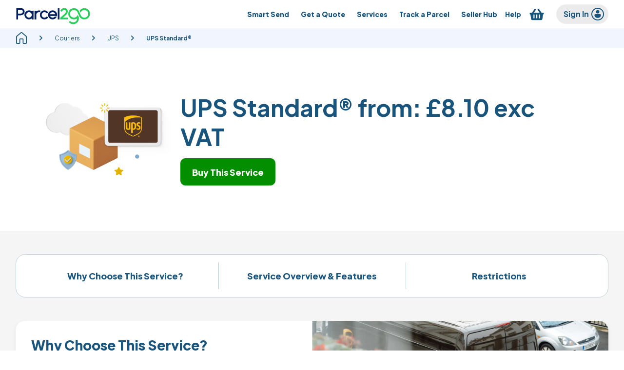

--- FILE ---
content_type: text/html; charset=utf-8
request_url: https://www.parcel2go.com/service/parcel2go-uk-standard
body_size: 46778
content:
<!DOCTYPE html><html lang="en-GB" style="scroll-behavior:smooth"><head><meta charSet="utf-8"/><meta name="viewport" content="initial-scale=1, width=device-width"/><link rel="icon" type="image/png" href="//images.ctfassets.net/v78wipeni189/1DaYrUppFE3GlruKJPgvFg/71750f3d672d6ee9139ce379d011f5ab/favicon-16x16.png" sizes="16x16"/><link rel="icon" type="image/png" href="//images.ctfassets.net/v78wipeni189/3yK7moHdjyUZkvq4WNLAW1/378fff85252f5a3db2a7d34640c4091e/favicon-32x32.png" sizes="32x32"/><link rel="icon" type="image/png" href="//images.ctfassets.net/v78wipeni189/6B5O581zgrUpiGEPRaY3ER/b3013aa8d0652db90fcd3113fc1af1b7/android-chrome-192x192.png" sizes="192x192"/><link rel="icon" type="image/png" href="//images.ctfassets.net/v78wipeni189/4CrSMMU3iGLZvEW0XZ0JUf/593ece2f8605ec5d25ca3c427f72d114/android-chrome-512x512.png" sizes="512x512"/><link rel="apple-touch-icon" href="//images.ctfassets.net/v78wipeni189/5A05wGhCQfp43e3Nf4bmd2/399246d9a1ef003a22496c5716e3647a/apple-touch-icon-180x180.png" sizes="180x180"/><link rel="mask-icon" href="//images.ctfassets.net/v78wipeni189/5XeJoKhwODssTRRf0Y9OWk/5bebdc42970cb5e422540a2a0717f946/safari-pinned-tab.svg" color="#5bbad5"/><link rel="shortcut icon" href="//assets.ctfassets.net/v78wipeni189/3KhGGEyLhQeIU8FJAZMf14/b65c9ea24c730821daf28850c9fa2da2/favicon.ico"/><title>UPS Standard® UK | Parcel Collection Services | Parcel2Go</title><meta name="robots" content="all"/><link rel="canonical" href="https://www.parcel2go.com/service/parcel2go-uk-standard"/><meta name="description" content="Find information about UPS Standard® from Parcel2Go.com"/><meta property="og:type" content="website"/><link rel="alternate" hrefLang="en-GB" href="https://www.parcel2go.com/service/parcel2go-uk-standard"/><link rel="alternate" hrefLang="x-default" href="https://www.parcel2go.com/service/parcel2go-uk-standard"/><meta name="next-head-count" content="16"/><meta charSet="utf-8"/><link rel="manifest" href="/api/uis/manifest"/><meta name="msapplication-config" content="/browserconfig.xml"/><meta name="theme-color" content="#ffffff"/><link href="/uis/fonts/parcel2go-webfonts.css" crossorigin="anonymous" rel="stylesheet" type="text/css"/><link href="/uis/fonts/plus-jakarta-sans-parcel2go.woff2" crossorigin="anonymous" rel="preload" as="font" type="font/woff2"/><link rel="preconnect" href="https://images.ctfassets.net"/><link rel="dns-prefetch" crossorigin="anonymous" href="https://ssgtm.parcel2go.com/gtm.js"/><meta name="emotion-insertion-point" content=""/><style data-emotion="mui-style-global 0"></style><style data-emotion="mui-style-global 13ljw2x">html{-webkit-font-smoothing:antialiased;-moz-osx-font-smoothing:grayscale;box-sizing:border-box;-webkit-text-size-adjust:100%;}*,*::before,*::after{box-sizing:inherit;}strong,b{font-weight:700;}body{margin:0;color:#464646;font-size:14px;line-height:18px;font-weight:400;font-family:'Plus Jakarta Sans',sans-serif;background-color:#fff;}@media (min-width:744px){body{font-size:16px;line-height:20px;}}@media (min-width:960px){body{line-height:21px;}}@media print{body{background-color:#fff;}}body::backdrop{background-color:#fff;}@font-face{font-family:'Plus Jakarta Sans';font-style:normal;font-weight:400;font-display:swap;src:url(https://apps.backoffice.parcel2go.com/statics/fonts/plus-jakarta-sans-parcel2go.woff2) format('woff2');unicode-range:U+0000-00FF,U+0131,U+0152-0153,U+02BB-02BC,U+02C6,U+02DA,U+02DC,U+0304,U+0308,U+0329,U+2000-206F,U+2074,U+20AC,U+2122,U+2191,U+2193,U+2212,U+2215,U+FEFF,U+FFFD;}@font-face{font-family:'Plus Jakarta Sans';font-style:normal;font-weight:700;font-display:swap;src:url(https://apps.backoffice.parcel2go.com/statics/fonts/plus-jakarta-sans-parcel2go.woff2) format('woff2');unicode-range:U+0000-00FF,U+0131,U+0152-0153,U+02BB-02BC,U+02C6,U+02DA,U+02DC,U+0304,U+0308,U+0329,U+2000-206F,U+2074,U+20AC,U+2122,U+2191,U+2193,U+2212,U+2215,U+FEFF,U+FFFD;}@font-face{font-family:'Plus Jakarta Sans';font-style:normal;font-weight:800;font-display:swap;src:url(https://apps.backoffice.parcel2go.com/statics/fonts/plus-jakarta-sans-parcel2go.woff2) format('woff2');unicode-range:U+0000-00FF,U+0131,U+0152-0153,U+02BB-02BC,U+02C6,U+02DA,U+02DC,U+0304,U+0308,U+0329,U+2000-206F,U+2074,U+20AC,U+2122,U+2191,U+2193,U+2212,U+2215,U+FEFF,U+FFFD;}</style><style data-emotion="mui-style 14r34si 1tqdt0v py15en 1mqlkvl 4uo9ya ww3rb4 1px7y7w jhsfw2 1fikxhz 1xzcpe3 17xtvdc cu9xnh 1ytcm4b fb054b cixygn wnvnrc 1ghnese 9au77o 14vsv3w 99vbil zdmq7v 1idg17a 1f0oqak nhb8h9 1tchfda 3mf706 1y3alyu 12qggjz ba77ev 1vsyxkx 1osj8er bmvp4d kozm9r 175t8t9 150t1yn 2gswla 1wte3x8 5sbttc 1wmr0d5 irhrv6 m0dq3x 1uc9wb6 t1h76y 1pd468k bv1kal 14chgkc 17zv5p7 11jaklj tz16wp 14vunjd ybnlml 1shlatb 1266fpo 4zgcof jyputd 1dz1zhy wjt2qa 1s1jctq 2ebkbf 1kvsfdd 1yuhvjn ongj52 hboir5 8atqhb 12gvb8t 1fntiux w8rzif 4v746d zu81rn 1an3kxi 1gx7zfo 1h4s2g6 zv7ju9 1t0es92 1cutpxz k008qs 7p1h8o yb64bf 13rcduy 1hm8jte 1859z0u 11ir1u5 1czqm6d l0jafl p22qmf 1fx8m19 19ess2q-root a0y2e3 u7qq7e f7unpe 12kcfhx 11vis7e 1ukq7zl 7zpgsg gi54tn">.mui-style-14r34si{background-color:#FFFFFF;}.mui-style-1tqdt0v{background-color:#fff;color:#464646;-webkit-transition:box-shadow 300ms cubic-bezier(0.4, 0, 0.2, 1) 0ms;transition:box-shadow 300ms cubic-bezier(0.4, 0, 0.2, 1) 0ms;box-shadow:0px 2px 4px -1px rgba(0,0,0,0.2),0px 4px 5px 0px rgba(0,0,0,0.14),0px 1px 10px 0px rgba(0,0,0,0.12);border-radius:5px;display:-webkit-box;display:-webkit-flex;display:-ms-flexbox;display:flex;-webkit-flex-direction:column;-ms-flex-direction:column;flex-direction:column;width:100%;box-sizing:border-box;-webkit-flex-shrink:0;-ms-flex-negative:0;flex-shrink:0;position:relative;background-color:#015DB9;color:#fff;box-shadow:none;margin:0 auto;padding:8px 0px;background-color:#fff;height:auto;border-bottom:none;}.mui-style-1tqdt0v .card-container-form-text h2{margin-bottom:16px;}.mui-style-1tqdt0v .badge-backdrop.MuiBackdrop-root{margin-top:60px;}.mui-style-py15en{margin:0 auto;width:100%;}@media (min-width:0px){.mui-style-py15en{padding-left:16px;padding-right:16px;}}@media (min-width:744px){.mui-style-py15en{padding-left:32px;padding-right:32px;}}@media (min-width:1366px){.mui-style-py15en{max-width:1302px;padding-left:0px;padding-right:0px;}}@media (min-width:1920px){.mui-style-py15en{max-width:1366px;}}.mui-style-1mqlkvl{position:relative;display:-webkit-box;display:-webkit-flex;display:-ms-flexbox;display:flex;-webkit-align-items:center;-webkit-box-align:center;-ms-flex-align:center;align-items:center;padding-left:16px;padding-right:16px;min-height:56px;}@media (min-width:744px){.mui-style-1mqlkvl{padding-left:24px;padding-right:24px;}}@media (min-width:0px){@media (orientation: landscape){.mui-style-1mqlkvl{min-height:48px;}}}@media (min-width:744px){.mui-style-1mqlkvl{min-height:64px;}}.mui-style-1mqlkvl.mui-style-1mqlkvl{padding:0px;height:42px;min-height:auto;}.mui-style-4uo9ya.mui-style-4uo9ya{display:-webkit-box;display:-webkit-flex;display:-ms-flexbox;display:flex;-webkit-box-flex:1;-webkit-flex-grow:1;-ms-flex-positive:1;flex-grow:1;-webkit-box-pack:start;-ms-flex-pack:start;-webkit-justify-content:flex-start;justify-content:flex-start;-webkit-align-items:center;-webkit-box-align:center;-ms-flex-align:center;align-items:center;}.mui-style-ww3rb4{margin:0;font:inherit;color:#015DB9;-webkit-text-decoration:underline;text-decoration:underline;text-decoration-color:rgba(1, 93, 185, 0.4);color:#0054A9;max-height:44px;}.mui-style-ww3rb4.font-small{font-size:0.8rem;}.mui-style-ww3rb4.font-extrabold{font-weight:800;}@media (min-width:744px){.mui-style-ww3rb4.font-extrabold-sm{font-weight:800;}}@media (min-width:960px){.mui-style-ww3rb4.font-extrabold-md{font-weight:800;}}.mui-style-ww3rb4.font-bold{font-weight:700;}@media (min-width:744px){.mui-style-ww3rb4.font-bold-sm{font-weight:700;}}@media (min-width:960px){.mui-style-ww3rb4.font-bold-md{font-weight:700;}}.mui-style-ww3rb4.font-semibold{font-weight:600;}@media (min-width:744px){.mui-style-ww3rb4.font-semibold-sm{font-weight:600;}}@media (min-width:960px){.mui-style-ww3rb4.font-semibold-md{font-weight:600;}}.mui-style-ww3rb4.font-medium{font-weight:500;}@media (min-width:744px){.mui-style-ww3rb4.font-medium-sm{font-weight:500;}}@media (min-width:960px){.mui-style-ww3rb4.font-medium-md{font-weight:500;}}.mui-style-ww3rb4.font-regular{font-weight:400;}@media (min-width:744px){.mui-style-ww3rb4.font-regular-sm{font-weight:400;}}@media (min-width:960px){.mui-style-ww3rb4.font-regular-md{font-weight:400;}}.mui-style-ww3rb4.font-italic{font-style:italic;}@media (min-width:744px){.mui-style-ww3rb4.font-italic-sm{font-style:italic;}}@media (min-width:960px){.mui-style-ww3rb4.font-italic-md{font-style:italic;}}.mui-style-ww3rb4.font-hyperlink{-webkit-text-decoration:underline;text-decoration:underline;text-color:#19547C;}@media (min-width:744px){.mui-style-ww3rb4.font-hyperlink-sm{-webkit-text-decoration:underline;text-decoration:underline;text-color:#19547C;}}@media (min-width:960px){.mui-style-ww3rb4.font-hyperlink-md{-webkit-text-decoration:underline;text-decoration:underline;text-color:#19547C;}}.mui-style-ww3rb4.text-primary{color:#464646;}.mui-style-ww3rb4.text-secondary{color:#19547C;}.mui-style-ww3rb4.text-success{color:#7BBE40;}.mui-style-ww3rb4:hover{text-decoration-color:inherit;}.mui-style-ww3rb4.secondary-nav-link{-webkit-flex:0 1 100%;-ms-flex:0 1 100%;flex:0 1 100%;text-align:center;}.mui-style-ww3rb4.card-link{border:1px solid #BACCD6;}.mui-style-ww3rb4.card-link .MuiCard-root{box-shadow:none;}@media (min-width:0px){.mui-style-ww3rb4{max-width:86px;}}@media (min-width:744px){.mui-style-ww3rb4{max-width:201px;}}@media (min-width:744px){.mui-style-1px7y7w{display:none;}}@media (min-width:0px){.mui-style-jhsfw2{display:none;}}@media (min-width:744px){.mui-style-jhsfw2{display:block;}}.mui-style-1fikxhz{display:-webkit-box;display:-webkit-flex;display:-ms-flexbox;display:flex;-webkit-box-flex:1;-webkit-flex-grow:1;-ms-flex-positive:1;flex-grow:1;-webkit-box-pack:end;-ms-flex-pack:end;-webkit-justify-content:flex-end;justify-content:flex-end;-webkit-align-items:center;-webkit-box-align:center;-ms-flex-align:center;align-items:center;}@media (min-width:0px){.mui-style-1xzcpe3{display:none;}}@media (min-width:1200px){.mui-style-1xzcpe3{display:block;}}.mui-style-1xzcpe3 .MuiBackdrop-root{top:112px;}.mui-style-17xtvdc{display:-webkit-inline-box;display:-webkit-inline-flex;display:-ms-inline-flexbox;display:inline-flex;-webkit-align-items:center;-webkit-box-align:center;-ms-flex-align:center;align-items:center;-webkit-box-pack:center;-ms-flex-pack:center;-webkit-justify-content:center;justify-content:center;position:relative;box-sizing:border-box;-webkit-tap-highlight-color:transparent;background-color:transparent;outline:0;border:0;margin:0;border-radius:0;padding:0;cursor:pointer;-webkit-user-select:none;-moz-user-select:none;-ms-user-select:none;user-select:none;vertical-align:middle;-moz-appearance:none;-webkit-appearance:none;-webkit-text-decoration:none;text-decoration:none;color:inherit;font-family:'Plus Jakarta Sans',sans-serif;font-weight:500;font-size:0.875rem;line-height:1.75;text-transform:uppercase;min-width:64px;padding:6px 16px;border-radius:4px;-webkit-transition:background-color 250ms cubic-bezier(0.4, 0, 0.2, 1) 0ms,box-shadow 250ms cubic-bezier(0.4, 0, 0.2, 1) 0ms,border-color 250ms cubic-bezier(0.4, 0, 0.2, 1) 0ms,color 250ms cubic-bezier(0.4, 0, 0.2, 1) 0ms;transition:background-color 250ms cubic-bezier(0.4, 0, 0.2, 1) 0ms,box-shadow 250ms cubic-bezier(0.4, 0, 0.2, 1) 0ms,border-color 250ms cubic-bezier(0.4, 0, 0.2, 1) 0ms,color 250ms cubic-bezier(0.4, 0, 0.2, 1) 0ms;height:40px;border-radius:5px;text-transform:none;box-shadow:none;font-size:18px;line-height:25px;font-weight:800;gap:8px;padding:8px 16px;}.mui-style-17xtvdc::-moz-focus-inner{border-style:none;}.mui-style-17xtvdc.Mui-disabled{pointer-events:none;cursor:default;}@media print{.mui-style-17xtvdc{-webkit-print-color-adjust:exact;color-adjust:exact;}}.mui-style-17xtvdc:hover{-webkit-text-decoration:none;text-decoration:none;background-color:rgba(70, 70, 70, 0.04);}@media (hover: none){.mui-style-17xtvdc:hover{background-color:transparent;}}.mui-style-17xtvdc.Mui-disabled{color:rgba(0, 0, 0, 0.26);}@media (min-width:744px){.mui-style-17xtvdc{min-width:200px;}}.mui-style-17xtvdc:hover{box-shadow:none;}.mui-style-17xtvdc:focus{outline:3px solid #FFD801;}.mui-style-17xtvdc.medium{min-width:auto;}.mui-style-17xtvdc:disabled svg path{fill:#A5A5A5;}.mui-style-17xtvdc.large{height:56px;border-radius:10px;}.mui-style-17xtvdc.large.MuiButton-fullWidth{max-width:100%;min-width:unset;}.mui-style-17xtvdc.MuiButton-fullWidth{max-width:100%;min-width:unset;}.mui-style-17xtvdc span{margin:0;}.mui-style-17xtvdc.tab{min-width:150px;padding:0;font-size:20px;}.mui-style-17xtvdc.tab.unselected{background-color:white;color:#015DB9;}.mui-style-17xtvdc.tab.unselected:hover,.mui-style-17xtvdc.tab.unselected:focus{background-color:#e2eef6;color:#015DB9;}.mui-style-17xtvdc.mui-style-17xtvdc{color:#15537D;background:transparent;height:auto;border:none;padding-right:4px;padding-left:4px;text-align:center;border-radius:0;font-size:14px;line-height:20px;min-width:auto;}.mui-style-17xtvdc.mui-style-17xtvdc:focus-visible{outline:2px solid #015DB9;}@media (min-width:1275px){.mui-style-17xtvdc.mui-style-17xtvdc:not(:last-child){padding-right:12px;padding-left:12px;}}.mui-style-cu9xnh{padding:0px;margin:0px;}.mui-style-1ytcm4b{position:fixed;display:-webkit-box;display:-webkit-flex;display:-ms-flexbox;display:flex;-webkit-align-items:center;-webkit-box-align:center;-ms-flex-align:center;align-items:center;-webkit-box-pack:center;-ms-flex-pack:center;-webkit-justify-content:center;justify-content:center;right:0;bottom:0;top:0;left:0;background-color:rgba(0, 0, 0, 0.5);-webkit-tap-highlight-color:transparent;z-index:1000;z-index:1000;}.mui-style-fb054b{padding:0px;margin:0px;false:2px solid #19547C;}.mui-style-cixygn{position:relative;display:-webkit-inline-box;display:-webkit-inline-flex;display:-ms-inline-flexbox;display:inline-flex;vertical-align:middle;-webkit-flex-shrink:0;-ms-flex-negative:0;flex-shrink:0;}.mui-style-cixygn .MuiBadge-badge{border:1px solid white;padding:0;font-size:10px;}.mui-style-wnvnrc{display:-webkit-box;display:-webkit-flex;display:-ms-flexbox;display:flex;-webkit-flex-direction:row;-ms-flex-direction:row;flex-direction:row;-webkit-box-flex-wrap:wrap;-webkit-flex-wrap:wrap;-ms-flex-wrap:wrap;flex-wrap:wrap;-webkit-box-pack:center;-ms-flex-pack:center;-webkit-justify-content:center;justify-content:center;-webkit-align-content:center;-ms-flex-line-pack:center;align-content:center;-webkit-align-items:center;-webkit-box-align:center;-ms-flex-align:center;align-items:center;position:absolute;box-sizing:border-box;font-family:'Plus Jakarta Sans',sans-serif;font-weight:500;font-size:0.75rem;min-width:20px;line-height:1;padding:0 6px;height:20px;border-radius:10px;z-index:1;-webkit-transition:-webkit-transform 225ms cubic-bezier(0.4, 0, 0.2, 1) 0ms;transition:transform 225ms cubic-bezier(0.4, 0, 0.2, 1) 0ms;background-color:#015DB9;color:#fff;top:0;right:0;-webkit-transform:scale(1) translate(50%, -50%);-moz-transform:scale(1) translate(50%, -50%);-ms-transform:scale(1) translate(50%, -50%);transform:scale(1) translate(50%, -50%);transform-origin:100% 0%;-webkit-transition:-webkit-transform 195ms cubic-bezier(0.4, 0, 0.2, 1) 0ms;transition:transform 195ms cubic-bezier(0.4, 0, 0.2, 1) 0ms;}.mui-style-wnvnrc.MuiBadge-invisible{-webkit-transform:scale(0) translate(50%, -50%);-moz-transform:scale(0) translate(50%, -50%);-ms-transform:scale(0) translate(50%, -50%);transform:scale(0) translate(50%, -50%);}.mui-style-1ghnese{margin:0;font:inherit;color:#015DB9;-webkit-text-decoration:none;text-decoration:none;color:#0054A9;}.mui-style-1ghnese.font-small{font-size:0.8rem;}.mui-style-1ghnese.font-extrabold{font-weight:800;}@media (min-width:744px){.mui-style-1ghnese.font-extrabold-sm{font-weight:800;}}@media (min-width:960px){.mui-style-1ghnese.font-extrabold-md{font-weight:800;}}.mui-style-1ghnese.font-bold{font-weight:700;}@media (min-width:744px){.mui-style-1ghnese.font-bold-sm{font-weight:700;}}@media (min-width:960px){.mui-style-1ghnese.font-bold-md{font-weight:700;}}.mui-style-1ghnese.font-semibold{font-weight:600;}@media (min-width:744px){.mui-style-1ghnese.font-semibold-sm{font-weight:600;}}@media (min-width:960px){.mui-style-1ghnese.font-semibold-md{font-weight:600;}}.mui-style-1ghnese.font-medium{font-weight:500;}@media (min-width:744px){.mui-style-1ghnese.font-medium-sm{font-weight:500;}}@media (min-width:960px){.mui-style-1ghnese.font-medium-md{font-weight:500;}}.mui-style-1ghnese.font-regular{font-weight:400;}@media (min-width:744px){.mui-style-1ghnese.font-regular-sm{font-weight:400;}}@media (min-width:960px){.mui-style-1ghnese.font-regular-md{font-weight:400;}}.mui-style-1ghnese.font-italic{font-style:italic;}@media (min-width:744px){.mui-style-1ghnese.font-italic-sm{font-style:italic;}}@media (min-width:960px){.mui-style-1ghnese.font-italic-md{font-style:italic;}}.mui-style-1ghnese.font-hyperlink{-webkit-text-decoration:underline;text-decoration:underline;text-color:#19547C;}@media (min-width:744px){.mui-style-1ghnese.font-hyperlink-sm{-webkit-text-decoration:underline;text-decoration:underline;text-color:#19547C;}}@media (min-width:960px){.mui-style-1ghnese.font-hyperlink-md{-webkit-text-decoration:underline;text-decoration:underline;text-color:#19547C;}}.mui-style-1ghnese.text-primary{color:#464646;}.mui-style-1ghnese.text-secondary{color:#19547C;}.mui-style-1ghnese.text-success{color:#7BBE40;}.mui-style-1ghnese.secondary-nav-link{-webkit-flex:0 1 100%;-ms-flex:0 1 100%;flex:0 1 100%;text-align:center;}.mui-style-1ghnese.card-link{border:1px solid #BACCD6;}.mui-style-1ghnese.card-link .MuiCard-root{box-shadow:none;}.mui-style-9au77o{max-width:100%;font-family:'Plus Jakarta Sans',sans-serif;font-size:0.8125rem;display:-webkit-inline-box;display:-webkit-inline-flex;display:-ms-inline-flexbox;display:inline-flex;-webkit-align-items:center;-webkit-box-align:center;-ms-flex-align:center;align-items:center;-webkit-box-pack:center;-ms-flex-pack:center;-webkit-justify-content:center;justify-content:center;height:32px;color:#464646;background-color:rgba(0, 0, 0, 0.08);border-radius:16px;white-space:nowrap;-webkit-transition:background-color 300ms cubic-bezier(0.4, 0, 0.2, 1) 0ms,box-shadow 300ms cubic-bezier(0.4, 0, 0.2, 1) 0ms;transition:background-color 300ms cubic-bezier(0.4, 0, 0.2, 1) 0ms,box-shadow 300ms cubic-bezier(0.4, 0, 0.2, 1) 0ms;cursor:unset;outline:0;-webkit-text-decoration:none;text-decoration:none;border:0;padding:0;vertical-align:middle;box-sizing:border-box;border-radius:16px;}.mui-style-9au77o.Mui-disabled{opacity:0.38;pointer-events:none;}.mui-style-9au77o .MuiChip-avatar{margin-left:5px;margin-right:-6px;width:24px;height:24px;color:#616161;font-size:0.75rem;}.mui-style-9au77o .MuiChip-avatarColorPrimary{color:#fff;background-color:#19547C;}.mui-style-9au77o .MuiChip-avatarColorSecondary{color:#464646;background-color:#FFA400;}.mui-style-9au77o .MuiChip-avatarSmall{margin-left:4px;margin-right:-4px;width:18px;height:18px;font-size:0.625rem;}.mui-style-9au77o .MuiChip-icon{margin-left:5px;margin-right:-6px;color:#616161;}.mui-style-9au77o .MuiChip-deleteIcon{-webkit-tap-highlight-color:transparent;color:rgba(70, 70, 70, 0.26);font-size:22px;cursor:pointer;margin:0 5px 0 -6px;}.mui-style-9au77o .MuiChip-deleteIcon:hover{color:rgba(70, 70, 70, 0.4);}.mui-style-9au77o.tag-warning{background-color:#A81A1D;text-transform:uppercase;color:white;}.mui-style-9au77o.tag-feature{background-color:#26547B;text-transform:uppercase;color:white;}.mui-style-9au77o.tag-social{background-color:#309289;text-transform:uppercase;color:white;}.mui-style-9au77o.tag-promodiscount{background-color:#F7A41C;text-transform:uppercase;color:white;}.mui-style-9au77o.tag-promodiscountsecondary{background-color:#038E00;text-transform:uppercase;color:white;}.mui-style-9au77o.tag-default{background-color:#015DB9;text-transform:uppercase;color:white;}.mui-style-9au77o.info{color:#015DB9;background-color:#e2eef6;outline:1px solid #B5C4C9;}.mui-style-9au77o.info .MuiChip-deleteIcon{background-color:transparent;color:#015DB9;}.mui-style-9au77o .MuiChip-avatar{background-color:#015DB9;color:#fff;}.mui-style-9au77o .MuiChip-label{line-height:22px;font-size:14px;}.mui-style-9au77o .MuiChip-deleteIcon{background-color:#fff;border-radius:100px;}.mui-style-9au77o .MuiChip-iconSmall{background-color:#fff;border-radius:100px;}.mui-style-9au77o.account-badge{color:#19547C;-webkit-flex-direction:row-reverse;-ms-flex-direction:row-reverse;flex-direction:row-reverse;margin:0;border-radius:20px;padding:16px 15px;height:40px;cursor:pointer;margin-left:12px;z-index:10001;position:relative;}.mui-style-9au77o.account-badge .MuiChip-label{font-size:16px;line-height:20px;font-weight:700;}.mui-style-9au77o.account-badge.signed-in{color:#fff;background:#19547C;}.mui-style-9au77o.account-badge.signed-in .p2g-avatar{background:#E7EBEB;color:#19547C;}.mui-style-9au77o.account-badge span{padding:0;}.mui-style-9au77o.account-badge .p2g-icon{display:-webkit-box;display:-webkit-flex;display:-ms-flexbox;display:flex;width:26px;margin-left:8px;}.mui-style-9au77o.account-badge .MuiChip-avatar{background-color:transparent;width:26px;height:26px;}.mui-style-9au77o.account-badge .MuiChip-avatar .p2g-avatar{font-weight:700;}.mui-style-14vsv3w{overflow:hidden;text-overflow:ellipsis;padding-left:12px;padding-right:12px;white-space:nowrap;}.mui-style-99vbil{width:24px;height:24px;margin-left:16px;}@media (min-width:1200px){.mui-style-99vbil{display:none;}}.mui-style-zdmq7v{background-color:#F1F6FE;}.mui-style-1idg17a{margin:0 auto;}@media (min-width:0px){.mui-style-1idg17a{max-width:1302px;padding-left:16px;padding-right:16px;}}@media (min-width:744px){.mui-style-1idg17a{padding-left:32px;padding-right:32px;}}@media (min-width:1366px){.mui-style-1idg17a{padding-left:0px;padding-right:0px;}}@media (min-width:1920px){.mui-style-1idg17a{max-width:1366px;}}.mui-style-1f0oqak{margin:0;font-size:14px;line-height:18px;font-weight:400;font-family:'Plus Jakarta Sans',sans-serif;color:#19547C;background:#F1F6FE;padding:8px 0px;}@media (min-width:744px){.mui-style-1f0oqak{font-size:16px;line-height:20px;}}@media (min-width:960px){.mui-style-1f0oqak{line-height:21px;}}.mui-style-1f0oqak.font-small{font-size:0.8rem;}.mui-style-1f0oqak.font-extrabold{font-weight:800;}@media (min-width:744px){.mui-style-1f0oqak.font-extrabold-sm{font-weight:800;}}@media (min-width:960px){.mui-style-1f0oqak.font-extrabold-md{font-weight:800;}}.mui-style-1f0oqak.font-bold{font-weight:700;}@media (min-width:744px){.mui-style-1f0oqak.font-bold-sm{font-weight:700;}}@media (min-width:960px){.mui-style-1f0oqak.font-bold-md{font-weight:700;}}.mui-style-1f0oqak.font-semibold{font-weight:600;}@media (min-width:744px){.mui-style-1f0oqak.font-semibold-sm{font-weight:600;}}@media (min-width:960px){.mui-style-1f0oqak.font-semibold-md{font-weight:600;}}.mui-style-1f0oqak.font-medium{font-weight:500;}@media (min-width:744px){.mui-style-1f0oqak.font-medium-sm{font-weight:500;}}@media (min-width:960px){.mui-style-1f0oqak.font-medium-md{font-weight:500;}}.mui-style-1f0oqak.font-regular{font-weight:400;}@media (min-width:744px){.mui-style-1f0oqak.font-regular-sm{font-weight:400;}}@media (min-width:960px){.mui-style-1f0oqak.font-regular-md{font-weight:400;}}.mui-style-1f0oqak.font-italic{font-style:italic;}@media (min-width:744px){.mui-style-1f0oqak.font-italic-sm{font-style:italic;}}@media (min-width:960px){.mui-style-1f0oqak.font-italic-md{font-style:italic;}}.mui-style-1f0oqak.font-hyperlink{-webkit-text-decoration:underline;text-decoration:underline;text-color:#19547C;}@media (min-width:744px){.mui-style-1f0oqak.font-hyperlink-sm{-webkit-text-decoration:underline;text-decoration:underline;text-color:#19547C;}}@media (min-width:960px){.mui-style-1f0oqak.font-hyperlink-md{-webkit-text-decoration:underline;text-decoration:underline;text-color:#19547C;}}.mui-style-1f0oqak.text-primary{color:#464646;}.mui-style-1f0oqak.text-secondary{color:#19547C;}.mui-style-1f0oqak.text-success{color:#7BBE40;}.mui-style-1f0oqak .MuiBreadcrumbs-separator{margin:0px 8px;}@media (min-width:744px){.mui-style-1f0oqak .MuiBreadcrumbs-separator{margin:0px 16px;}}.mui-style-nhb8h9{display:-webkit-box;display:-webkit-flex;display:-ms-flexbox;display:flex;-webkit-box-flex-wrap:wrap;-webkit-flex-wrap:wrap;-ms-flex-wrap:wrap;flex-wrap:wrap;-webkit-align-items:center;-webkit-box-align:center;-ms-flex-align:center;align-items:center;padding:0;margin:0;list-style:none;}.mui-style-1tchfda{margin:0;font:inherit;color:#015DB9;display:-webkit-box;display:-webkit-flex;display:-ms-flexbox;display:flex;-webkit-text-decoration:underline;text-decoration:underline;text-decoration-color:rgba(1, 93, 185, 0.4);color:#0054A9;}.mui-style-1tchfda.font-small{font-size:0.8rem;}.mui-style-1tchfda.font-extrabold{font-weight:800;}@media (min-width:744px){.mui-style-1tchfda.font-extrabold-sm{font-weight:800;}}@media (min-width:960px){.mui-style-1tchfda.font-extrabold-md{font-weight:800;}}.mui-style-1tchfda.font-bold{font-weight:700;}@media (min-width:744px){.mui-style-1tchfda.font-bold-sm{font-weight:700;}}@media (min-width:960px){.mui-style-1tchfda.font-bold-md{font-weight:700;}}.mui-style-1tchfda.font-semibold{font-weight:600;}@media (min-width:744px){.mui-style-1tchfda.font-semibold-sm{font-weight:600;}}@media (min-width:960px){.mui-style-1tchfda.font-semibold-md{font-weight:600;}}.mui-style-1tchfda.font-medium{font-weight:500;}@media (min-width:744px){.mui-style-1tchfda.font-medium-sm{font-weight:500;}}@media (min-width:960px){.mui-style-1tchfda.font-medium-md{font-weight:500;}}.mui-style-1tchfda.font-regular{font-weight:400;}@media (min-width:744px){.mui-style-1tchfda.font-regular-sm{font-weight:400;}}@media (min-width:960px){.mui-style-1tchfda.font-regular-md{font-weight:400;}}.mui-style-1tchfda.font-italic{font-style:italic;}@media (min-width:744px){.mui-style-1tchfda.font-italic-sm{font-style:italic;}}@media (min-width:960px){.mui-style-1tchfda.font-italic-md{font-style:italic;}}.mui-style-1tchfda.font-hyperlink{-webkit-text-decoration:underline;text-decoration:underline;text-color:#19547C;}@media (min-width:744px){.mui-style-1tchfda.font-hyperlink-sm{-webkit-text-decoration:underline;text-decoration:underline;text-color:#19547C;}}@media (min-width:960px){.mui-style-1tchfda.font-hyperlink-md{-webkit-text-decoration:underline;text-decoration:underline;text-color:#19547C;}}.mui-style-1tchfda.text-primary{color:#464646;}.mui-style-1tchfda.text-secondary{color:#19547C;}.mui-style-1tchfda.text-success{color:#7BBE40;}.mui-style-1tchfda:hover{text-decoration-color:inherit;}.mui-style-1tchfda.secondary-nav-link{-webkit-flex:0 1 100%;-ms-flex:0 1 100%;flex:0 1 100%;text-align:center;}.mui-style-1tchfda.card-link{border:1px solid #BACCD6;}.mui-style-1tchfda.card-link .MuiCard-root{box-shadow:none;}.mui-style-3mf706{display:-webkit-box;display:-webkit-flex;display:-ms-flexbox;display:flex;-webkit-user-select:none;-moz-user-select:none;-ms-user-select:none;user-select:none;margin-left:8px;margin-right:8px;}@media (min-width:0px){.mui-style-1y3alyu{width:12px;height:12px;}}@media (min-width:744px){.mui-style-1y3alyu{width:24px;height:24px;}}.mui-style-12qggjz{margin:0;font-size:10px;line-height:13px;font-weight:400;font-family:'Plus Jakarta Sans',sans-serif;color:#19547C;}@media (min-width:744px){.mui-style-12qggjz{font-size:12px;line-height:15px;}}.mui-style-12qggjz.font-small{font-size:0.8rem;}.mui-style-12qggjz.font-extrabold{font-weight:800;}@media (min-width:744px){.mui-style-12qggjz.font-extrabold-sm{font-weight:800;}}@media (min-width:960px){.mui-style-12qggjz.font-extrabold-md{font-weight:800;}}.mui-style-12qggjz.font-bold{font-weight:700;}@media (min-width:744px){.mui-style-12qggjz.font-bold-sm{font-weight:700;}}@media (min-width:960px){.mui-style-12qggjz.font-bold-md{font-weight:700;}}.mui-style-12qggjz.font-semibold{font-weight:600;}@media (min-width:744px){.mui-style-12qggjz.font-semibold-sm{font-weight:600;}}@media (min-width:960px){.mui-style-12qggjz.font-semibold-md{font-weight:600;}}.mui-style-12qggjz.font-medium{font-weight:500;}@media (min-width:744px){.mui-style-12qggjz.font-medium-sm{font-weight:500;}}@media (min-width:960px){.mui-style-12qggjz.font-medium-md{font-weight:500;}}.mui-style-12qggjz.font-regular{font-weight:400;}@media (min-width:744px){.mui-style-12qggjz.font-regular-sm{font-weight:400;}}@media (min-width:960px){.mui-style-12qggjz.font-regular-md{font-weight:400;}}.mui-style-12qggjz.font-italic{font-style:italic;}@media (min-width:744px){.mui-style-12qggjz.font-italic-sm{font-style:italic;}}@media (min-width:960px){.mui-style-12qggjz.font-italic-md{font-style:italic;}}.mui-style-12qggjz.font-hyperlink{-webkit-text-decoration:underline;text-decoration:underline;text-color:#19547C;}@media (min-width:744px){.mui-style-12qggjz.font-hyperlink-sm{-webkit-text-decoration:underline;text-decoration:underline;text-color:#19547C;}}@media (min-width:960px){.mui-style-12qggjz.font-hyperlink-md{-webkit-text-decoration:underline;text-decoration:underline;text-color:#19547C;}}.mui-style-12qggjz.text-primary{color:#464646;}.mui-style-12qggjz.text-secondary{color:#19547C;}.mui-style-12qggjz.text-success{color:#7BBE40;}.mui-style-ba77ev{margin:0;font-size:10px;line-height:13px;font-weight:400;font-family:'Plus Jakarta Sans',sans-serif;}@media (min-width:744px){.mui-style-ba77ev{font-size:12px;line-height:15px;}}.mui-style-ba77ev.font-small{font-size:0.8rem;}.mui-style-ba77ev.font-extrabold{font-weight:800;}@media (min-width:744px){.mui-style-ba77ev.font-extrabold-sm{font-weight:800;}}@media (min-width:960px){.mui-style-ba77ev.font-extrabold-md{font-weight:800;}}.mui-style-ba77ev.font-bold{font-weight:700;}@media (min-width:744px){.mui-style-ba77ev.font-bold-sm{font-weight:700;}}@media (min-width:960px){.mui-style-ba77ev.font-bold-md{font-weight:700;}}.mui-style-ba77ev.font-semibold{font-weight:600;}@media (min-width:744px){.mui-style-ba77ev.font-semibold-sm{font-weight:600;}}@media (min-width:960px){.mui-style-ba77ev.font-semibold-md{font-weight:600;}}.mui-style-ba77ev.font-medium{font-weight:500;}@media (min-width:744px){.mui-style-ba77ev.font-medium-sm{font-weight:500;}}@media (min-width:960px){.mui-style-ba77ev.font-medium-md{font-weight:500;}}.mui-style-ba77ev.font-regular{font-weight:400;}@media (min-width:744px){.mui-style-ba77ev.font-regular-sm{font-weight:400;}}@media (min-width:960px){.mui-style-ba77ev.font-regular-md{font-weight:400;}}.mui-style-ba77ev.font-italic{font-style:italic;}@media (min-width:744px){.mui-style-ba77ev.font-italic-sm{font-style:italic;}}@media (min-width:960px){.mui-style-ba77ev.font-italic-md{font-style:italic;}}.mui-style-ba77ev.font-hyperlink{-webkit-text-decoration:underline;text-decoration:underline;text-color:#19547C;}@media (min-width:744px){.mui-style-ba77ev.font-hyperlink-sm{-webkit-text-decoration:underline;text-decoration:underline;text-color:#19547C;}}@media (min-width:960px){.mui-style-ba77ev.font-hyperlink-md{-webkit-text-decoration:underline;text-decoration:underline;text-color:#19547C;}}.mui-style-ba77ev.text-primary{color:#464646;}.mui-style-ba77ev.text-secondary{color:#19547C;}.mui-style-ba77ev.text-success{color:#7BBE40;}.mui-style-1vsyxkx{background-color:#FFFFFF;}@media (min-width:0px){.mui-style-1vsyxkx{padding-top:40px;padding-bottom:40px;}}@media (min-width:744px){.mui-style-1vsyxkx{padding-top:48px;padding-bottom:48px;}}.mui-style-1osj8er .MuiButton-root{min-width:195px;}.mui-style-bmvp4d{box-sizing:border-box;-webkit-flex-direction:row;-ms-flex-direction:row;flex-direction:row;max-width:-webkit-max-content;max-width:-moz-max-content;max-width:max-content;margin:0 auto;}.mui-style-bmvp4d.story-grid-container{display:grid;-webkit-box-pack:center;-ms-flex-pack:center;-webkit-justify-content:center;justify-content:center;background:#F5F5F5;}.mui-style-bmvp4d.story-grid-container ul{padding:0;position:relative;margin-left:18px;color:#464646;}.mui-style-bmvp4d.story-grid{max-width:1366px;padding:50px 16px;}@media (min-width:744px){.mui-style-bmvp4d.story-grid{padding:50px 32px;}}@media (min-width:1366px){.mui-style-bmvp4d.story-grid{padding:50px 0;}}.mui-style-bmvp4d.textbox-group-root .p2g-textbox .MuiFilledInput-root{border-radius:0;}.mui-style-bmvp4d.textbox-group-root .p2g-textbox .MuiFilledInput-root.Mui-error{border:1px solid #B01515;background:#FFD0D0;}.mui-style-bmvp4d.textbox-group-root>div:first-of-type .p2g-textbox .MuiFilledInput-root{border-top-left-radius:10px;border-bottom-left-radius:10px;border-right:0;}.mui-style-bmvp4d.textbox-group-root>div:last-of-type .p2g-textbox .MuiFilledInput-root{border-top-right-radius:10px;border-bottom-right-radius:10px;border-left:0;}@media (min-width:0px){.mui-style-bmvp4d{padding:0 16px;}}@media (min-width:744px){.mui-style-bmvp4d{padding:0 71px;}}@media (min-width:960px){.mui-style-bmvp4d{padding:0 74px;}}@media (min-width:1366px){.mui-style-bmvp4d{padding:0 35px;}}.mui-style-kozm9r{box-sizing:border-box;-webkit-flex-direction:row;-ms-flex-direction:row;flex-direction:row;display:-webkit-box;display:-webkit-flex;display:-ms-flexbox;display:flex;-webkit-flex-direction:row;-ms-flex-direction:row;flex-direction:row;-webkit-box-pack:center;-ms-flex-pack:center;-webkit-justify-content:center;justify-content:center;}.mui-style-kozm9r.story-grid-container{display:grid;-webkit-box-pack:center;-ms-flex-pack:center;-webkit-justify-content:center;justify-content:center;background:#F5F5F5;}.mui-style-kozm9r.story-grid-container ul{padding:0;position:relative;margin-left:18px;color:#464646;}.mui-style-kozm9r.story-grid{max-width:1366px;padding:50px 16px;}@media (min-width:744px){.mui-style-kozm9r.story-grid{padding:50px 32px;}}@media (min-width:1366px){.mui-style-kozm9r.story-grid{padding:50px 0;}}.mui-style-kozm9r.textbox-group-root .p2g-textbox .MuiFilledInput-root{border-radius:0;}.mui-style-kozm9r.textbox-group-root .p2g-textbox .MuiFilledInput-root.Mui-error{border:1px solid #B01515;background:#FFD0D0;}.mui-style-kozm9r.textbox-group-root>div:first-of-type .p2g-textbox .MuiFilledInput-root{border-top-left-radius:10px;border-bottom-left-radius:10px;border-right:0;}.mui-style-kozm9r.textbox-group-root>div:last-of-type .p2g-textbox .MuiFilledInput-root{border-top-right-radius:10px;border-bottom-right-radius:10px;border-left:0;}@media (min-width:0px){.mui-style-kozm9r{gap:32px;}}@media (min-width:1366px){.mui-style-kozm9r{gap:48px;}}.mui-style-175t8t9{box-sizing:border-box;-webkit-flex-direction:row;-ms-flex-direction:row;flex-direction:row;-webkit-flex-shrink:0;-ms-flex-negative:0;flex-shrink:0;-webkit-box-pack:center;-ms-flex-pack:center;-webkit-justify-content:center;justify-content:center;-webkit-align-items:center;-webkit-box-align:center;-ms-flex-align:center;align-items:center;}.mui-style-175t8t9.story-grid-container{display:grid;-webkit-box-pack:center;-ms-flex-pack:center;-webkit-justify-content:center;justify-content:center;background:#F5F5F5;}.mui-style-175t8t9.story-grid-container ul{padding:0;position:relative;margin-left:18px;color:#464646;}.mui-style-175t8t9.story-grid{max-width:1366px;padding:50px 16px;}@media (min-width:744px){.mui-style-175t8t9.story-grid{padding:50px 32px;}}@media (min-width:1366px){.mui-style-175t8t9.story-grid{padding:50px 0;}}.mui-style-175t8t9.textbox-group-root .p2g-textbox .MuiFilledInput-root{border-radius:0;}.mui-style-175t8t9.textbox-group-root .p2g-textbox .MuiFilledInput-root.Mui-error{border:1px solid #B01515;background:#FFD0D0;}.mui-style-175t8t9.textbox-group-root>div:first-of-type .p2g-textbox .MuiFilledInput-root{border-top-left-radius:10px;border-bottom-left-radius:10px;border-right:0;}.mui-style-175t8t9.textbox-group-root>div:last-of-type .p2g-textbox .MuiFilledInput-root{border-top-right-radius:10px;border-bottom-right-radius:10px;border-left:0;}@media (min-width:0px){.mui-style-175t8t9{display:none;width:220px;height:220px;}}@media (min-width:744px){.mui-style-175t8t9{display:-webkit-box;display:-webkit-flex;display:-ms-flexbox;display:flex;}}@media (min-width:960px){.mui-style-175t8t9{display:-webkit-box;display:-webkit-flex;display:-ms-flexbox;display:flex;width:280px;height:280px;}}@media (min-width:1366px){.mui-style-175t8t9{width:350px;height:350px;}}@media (min-width:1920px){.mui-style-175t8t9{width:350px;height:350px;}}.mui-style-175t8t9 img{object-fit:contain;max-width:100%;max-height:100%;}.mui-style-150t1yn{box-sizing:border-box;margin:0;-webkit-flex-direction:row;-ms-flex-direction:row;flex-direction:row;display:-webkit-box;display:-webkit-flex;display:-ms-flexbox;display:flex;-webkit-flex-direction:column;-ms-flex-direction:column;flex-direction:column;-webkit-box-pack:center;-ms-flex-pack:center;-webkit-justify-content:center;justify-content:center;gap:16px;width:820px;}.mui-style-150t1yn.story-grid-container{display:grid;-webkit-box-pack:center;-ms-flex-pack:center;-webkit-justify-content:center;justify-content:center;background:#F5F5F5;}.mui-style-150t1yn.story-grid-container ul{padding:0;position:relative;margin-left:18px;color:#464646;}.mui-style-150t1yn.story-grid{max-width:1366px;padding:50px 16px;}@media (min-width:744px){.mui-style-150t1yn.story-grid{padding:50px 32px;}}@media (min-width:1366px){.mui-style-150t1yn.story-grid{padding:50px 0;}}.mui-style-150t1yn.textbox-group-root .p2g-textbox .MuiFilledInput-root{border-radius:0;}.mui-style-150t1yn.textbox-group-root .p2g-textbox .MuiFilledInput-root.Mui-error{border:1px solid #B01515;background:#FFD0D0;}.mui-style-150t1yn.textbox-group-root>div:first-of-type .p2g-textbox .MuiFilledInput-root{border-top-left-radius:10px;border-bottom-left-radius:10px;border-right:0;}.mui-style-150t1yn.textbox-group-root>div:last-of-type .p2g-textbox .MuiFilledInput-root{border-top-right-radius:10px;border-bottom-right-radius:10px;border-left:0;}.mui-style-2gswla{box-sizing:border-box;margin:0;-webkit-flex-direction:row;-ms-flex-direction:row;flex-direction:row;display:-webkit-box;display:-webkit-flex;display:-ms-flexbox;display:flex;color:#19547C;}.mui-style-2gswla.story-grid-container{display:grid;-webkit-box-pack:center;-ms-flex-pack:center;-webkit-justify-content:center;justify-content:center;background:#F5F5F5;}.mui-style-2gswla.story-grid-container ul{padding:0;position:relative;margin-left:18px;color:#464646;}.mui-style-2gswla.story-grid{max-width:1366px;padding:50px 16px;}@media (min-width:744px){.mui-style-2gswla.story-grid{padding:50px 32px;}}@media (min-width:1366px){.mui-style-2gswla.story-grid{padding:50px 0;}}.mui-style-2gswla.textbox-group-root .p2g-textbox .MuiFilledInput-root{border-radius:0;}.mui-style-2gswla.textbox-group-root .p2g-textbox .MuiFilledInput-root.Mui-error{border:1px solid #B01515;background:#FFD0D0;}.mui-style-2gswla.textbox-group-root>div:first-of-type .p2g-textbox .MuiFilledInput-root{border-top-left-radius:10px;border-bottom-left-radius:10px;border-right:0;}.mui-style-2gswla.textbox-group-root>div:last-of-type .p2g-textbox .MuiFilledInput-root{border-top-right-radius:10px;border-bottom-right-radius:10px;border-left:0;}@media (min-width:0px){.mui-style-2gswla{text-align:center;-webkit-box-pack:center;-ms-flex-pack:center;-webkit-justify-content:center;justify-content:center;}}@media (min-width:744px){.mui-style-2gswla{text-align:left;-webkit-box-pack:initial;-ms-flex-pack:initial;-webkit-justify-content:initial;justify-content:initial;}}@media (min-width:1366px){.mui-style-2gswla{text-align:center;-webkit-box-pack:center;-ms-flex-pack:center;-webkit-justify-content:center;justify-content:center;}}.mui-style-2gswla h2{color:#19547C;}.mui-style-1wte3x8{margin:0;font-size:28px;line-height:34px;color:#19547C;font-weight:800;font-family:'Plus Jakarta Sans',sans-serif;}@media (min-width:744px){.mui-style-1wte3x8{font-size:36px;line-height:45px;}}@media (min-width:960px){.mui-style-1wte3x8{font-size:48px;line-height:60px;font-weight:700;}}.mui-style-1wte3x8.font-small{font-size:0.8rem;}.mui-style-1wte3x8.font-extrabold{font-weight:800;}@media (min-width:744px){.mui-style-1wte3x8.font-extrabold-sm{font-weight:800;}}@media (min-width:960px){.mui-style-1wte3x8.font-extrabold-md{font-weight:800;}}.mui-style-1wte3x8.font-bold{font-weight:700;}@media (min-width:744px){.mui-style-1wte3x8.font-bold-sm{font-weight:700;}}@media (min-width:960px){.mui-style-1wte3x8.font-bold-md{font-weight:700;}}.mui-style-1wte3x8.font-semibold{font-weight:600;}@media (min-width:744px){.mui-style-1wte3x8.font-semibold-sm{font-weight:600;}}@media (min-width:960px){.mui-style-1wte3x8.font-semibold-md{font-weight:600;}}.mui-style-1wte3x8.font-medium{font-weight:500;}@media (min-width:744px){.mui-style-1wte3x8.font-medium-sm{font-weight:500;}}@media (min-width:960px){.mui-style-1wte3x8.font-medium-md{font-weight:500;}}.mui-style-1wte3x8.font-regular{font-weight:400;}@media (min-width:744px){.mui-style-1wte3x8.font-regular-sm{font-weight:400;}}@media (min-width:960px){.mui-style-1wte3x8.font-regular-md{font-weight:400;}}.mui-style-1wte3x8.font-italic{font-style:italic;}@media (min-width:744px){.mui-style-1wte3x8.font-italic-sm{font-style:italic;}}@media (min-width:960px){.mui-style-1wte3x8.font-italic-md{font-style:italic;}}.mui-style-1wte3x8.font-hyperlink{-webkit-text-decoration:underline;text-decoration:underline;text-color:#19547C;}@media (min-width:744px){.mui-style-1wte3x8.font-hyperlink-sm{-webkit-text-decoration:underline;text-decoration:underline;text-color:#19547C;}}@media (min-width:960px){.mui-style-1wte3x8.font-hyperlink-md{-webkit-text-decoration:underline;text-decoration:underline;text-color:#19547C;}}.mui-style-1wte3x8.text-primary{color:#464646;}.mui-style-1wte3x8.text-secondary{color:#19547C;}.mui-style-1wte3x8.text-success{color:#7BBE40;}.mui-style-5sbttc{box-sizing:border-box;margin:0;-webkit-flex-direction:row;-ms-flex-direction:row;flex-direction:row;display:-webkit-box;display:-webkit-flex;display:-ms-flexbox;display:flex;color:#19547C;}.mui-style-5sbttc.story-grid-container{display:grid;-webkit-box-pack:center;-ms-flex-pack:center;-webkit-justify-content:center;justify-content:center;background:#F5F5F5;}.mui-style-5sbttc.story-grid-container ul{padding:0;position:relative;margin-left:18px;color:#464646;}.mui-style-5sbttc.story-grid{max-width:1366px;padding:50px 16px;}@media (min-width:744px){.mui-style-5sbttc.story-grid{padding:50px 32px;}}@media (min-width:1366px){.mui-style-5sbttc.story-grid{padding:50px 0;}}.mui-style-5sbttc.textbox-group-root .p2g-textbox .MuiFilledInput-root{border-radius:0;}.mui-style-5sbttc.textbox-group-root .p2g-textbox .MuiFilledInput-root.Mui-error{border:1px solid #B01515;background:#FFD0D0;}.mui-style-5sbttc.textbox-group-root>div:first-of-type .p2g-textbox .MuiFilledInput-root{border-top-left-radius:10px;border-bottom-left-radius:10px;border-right:0;}.mui-style-5sbttc.textbox-group-root>div:last-of-type .p2g-textbox .MuiFilledInput-root{border-top-right-radius:10px;border-bottom-right-radius:10px;border-left:0;}@media (min-width:0px){.mui-style-5sbttc{text-align:center;-webkit-box-pack:center;-ms-flex-pack:center;-webkit-justify-content:center;justify-content:center;}}@media (min-width:744px){.mui-style-5sbttc{text-align:left;-webkit-box-pack:initial;-ms-flex-pack:initial;-webkit-justify-content:initial;justify-content:initial;}}@media (min-width:1366px){.mui-style-5sbttc{text-align:center;-webkit-box-pack:center;-ms-flex-pack:center;-webkit-justify-content:center;justify-content:center;}}.mui-style-5sbttc h2{color:#19547C;font-weight:600;}.mui-style-1wmr0d5{box-sizing:border-box;-webkit-flex-direction:row;-ms-flex-direction:row;flex-direction:row;display:-webkit-box;display:-webkit-flex;display:-ms-flexbox;display:flex;}.mui-style-1wmr0d5.story-grid-container{display:grid;-webkit-box-pack:center;-ms-flex-pack:center;-webkit-justify-content:center;justify-content:center;background:#F5F5F5;}.mui-style-1wmr0d5.story-grid-container ul{padding:0;position:relative;margin-left:18px;color:#464646;}.mui-style-1wmr0d5.story-grid{max-width:1366px;padding:50px 16px;}@media (min-width:744px){.mui-style-1wmr0d5.story-grid{padding:50px 32px;}}@media (min-width:1366px){.mui-style-1wmr0d5.story-grid{padding:50px 0;}}.mui-style-1wmr0d5.textbox-group-root .p2g-textbox .MuiFilledInput-root{border-radius:0;}.mui-style-1wmr0d5.textbox-group-root .p2g-textbox .MuiFilledInput-root.Mui-error{border:1px solid #B01515;background:#FFD0D0;}.mui-style-1wmr0d5.textbox-group-root>div:first-of-type .p2g-textbox .MuiFilledInput-root{border-top-left-radius:10px;border-bottom-left-radius:10px;border-right:0;}.mui-style-1wmr0d5.textbox-group-root>div:last-of-type .p2g-textbox .MuiFilledInput-root{border-top-right-radius:10px;border-bottom-right-radius:10px;border-left:0;}@media (min-width:0px){.mui-style-1wmr0d5{padding-top:14px;-webkit-box-pack:center;-ms-flex-pack:center;-webkit-justify-content:center;justify-content:center;}}@media (min-width:744px){.mui-style-1wmr0d5{-webkit-box-pack:left;-ms-flex-pack:left;-webkit-justify-content:left;justify-content:left;}}@media (min-width:1366px){.mui-style-1wmr0d5{padding-top:32px;-webkit-box-pack:center;-ms-flex-pack:center;-webkit-justify-content:center;justify-content:center;}}.mui-style-irhrv6{box-sizing:border-box;margin:0;-webkit-flex-direction:row;-ms-flex-direction:row;flex-direction:row;}.mui-style-irhrv6.story-grid-container{display:grid;-webkit-box-pack:center;-ms-flex-pack:center;-webkit-justify-content:center;justify-content:center;background:#F5F5F5;}.mui-style-irhrv6.story-grid-container ul{padding:0;position:relative;margin-left:18px;color:#464646;}.mui-style-irhrv6.story-grid{max-width:1366px;padding:50px 16px;}@media (min-width:744px){.mui-style-irhrv6.story-grid{padding:50px 32px;}}@media (min-width:1366px){.mui-style-irhrv6.story-grid{padding:50px 0;}}.mui-style-irhrv6.textbox-group-root .p2g-textbox .MuiFilledInput-root{border-radius:0;}.mui-style-irhrv6.textbox-group-root .p2g-textbox .MuiFilledInput-root.Mui-error{border:1px solid #B01515;background:#FFD0D0;}.mui-style-irhrv6.textbox-group-root>div:first-of-type .p2g-textbox .MuiFilledInput-root{border-top-left-radius:10px;border-bottom-left-radius:10px;border-right:0;}.mui-style-irhrv6.textbox-group-root>div:last-of-type .p2g-textbox .MuiFilledInput-root{border-top-right-radius:10px;border-bottom-right-radius:10px;border-left:0;}.mui-style-m0dq3x{display:-webkit-inline-box;display:-webkit-inline-flex;display:-ms-inline-flexbox;display:inline-flex;-webkit-align-items:center;-webkit-box-align:center;-ms-flex-align:center;align-items:center;-webkit-box-pack:center;-ms-flex-pack:center;-webkit-justify-content:center;justify-content:center;position:relative;box-sizing:border-box;-webkit-tap-highlight-color:transparent;background-color:transparent;outline:0;border:0;margin:0;border-radius:0;padding:0;cursor:pointer;-webkit-user-select:none;-moz-user-select:none;-ms-user-select:none;user-select:none;vertical-align:middle;-moz-appearance:none;-webkit-appearance:none;-webkit-text-decoration:none;text-decoration:none;color:inherit;font-family:'Plus Jakarta Sans',sans-serif;font-weight:500;font-size:0.875rem;line-height:1.75;text-transform:uppercase;min-width:64px;padding:6px 16px;border-radius:4px;-webkit-transition:background-color 250ms cubic-bezier(0.4, 0, 0.2, 1) 0ms,box-shadow 250ms cubic-bezier(0.4, 0, 0.2, 1) 0ms,border-color 250ms cubic-bezier(0.4, 0, 0.2, 1) 0ms,color 250ms cubic-bezier(0.4, 0, 0.2, 1) 0ms;transition:background-color 250ms cubic-bezier(0.4, 0, 0.2, 1) 0ms,box-shadow 250ms cubic-bezier(0.4, 0, 0.2, 1) 0ms,border-color 250ms cubic-bezier(0.4, 0, 0.2, 1) 0ms,color 250ms cubic-bezier(0.4, 0, 0.2, 1) 0ms;height:40px;border-radius:5px;text-transform:none;box-shadow:none;font-size:18px;line-height:25px;font-weight:800;gap:8px;padding:8px 16px;border:solid 1px;border-color:#038E00;color:#ffffff;background-color:#038E00;}.mui-style-m0dq3x::-moz-focus-inner{border-style:none;}.mui-style-m0dq3x.Mui-disabled{pointer-events:none;cursor:default;}@media print{.mui-style-m0dq3x{-webkit-print-color-adjust:exact;color-adjust:exact;}}.mui-style-m0dq3x:hover{-webkit-text-decoration:none;text-decoration:none;background-color:rgba(70, 70, 70, 0.04);}@media (hover: none){.mui-style-m0dq3x:hover{background-color:transparent;}}.mui-style-m0dq3x.Mui-disabled{color:rgba(0, 0, 0, 0.26);}@media (min-width:744px){.mui-style-m0dq3x{min-width:200px;}}.mui-style-m0dq3x:hover{box-shadow:none;}.mui-style-m0dq3x:focus{outline:3px solid #FFD801;}.mui-style-m0dq3x.medium{min-width:auto;}.mui-style-m0dq3x:disabled svg path{fill:#A5A5A5;}.mui-style-m0dq3x.large{height:56px;border-radius:10px;}.mui-style-m0dq3x.large.MuiButton-fullWidth{max-width:100%;min-width:unset;}.mui-style-m0dq3x.MuiButton-fullWidth{max-width:100%;min-width:unset;}.mui-style-m0dq3x span{margin:0;}.mui-style-m0dq3x.tab{min-width:150px;padding:0;font-size:20px;}.mui-style-m0dq3x.tab.unselected{background-color:white;color:#015DB9;}.mui-style-m0dq3x.tab.unselected:hover,.mui-style-m0dq3x.tab.unselected:focus{background-color:#e2eef6;color:#015DB9;}.mui-style-m0dq3x:hover{color:#ffffff;border-color:rgba(52, 105, 23, 1);background-color:rgba(52, 105, 23, 1);}.mui-style-m0dq3x:focus{border-color:rgba(36, 74, 15, 1);background-color:rgba(36, 74, 15, 1);}.mui-style-m0dq3x.Mui-disabled{background-color:#A5A5A5;border-color:#A5A5A5;color:rgba(33, 36, 39, 1);cursor:not-allowed;}.mui-style-m0dq3x span svg path{fill:#ffffff;}.mui-style-1uc9wb6{box-sizing:border-box;-webkit-flex-direction:row;-ms-flex-direction:row;flex-direction:row;-webkit-flex-shrink:0;-ms-flex-negative:0;flex-shrink:0;-webkit-box-pack:center;-ms-flex-pack:center;-webkit-justify-content:center;justify-content:center;-webkit-align-items:center;-webkit-box-align:center;-ms-flex-align:center;align-items:center;}.mui-style-1uc9wb6.story-grid-container{display:grid;-webkit-box-pack:center;-ms-flex-pack:center;-webkit-justify-content:center;justify-content:center;background:#F5F5F5;}.mui-style-1uc9wb6.story-grid-container ul{padding:0;position:relative;margin-left:18px;color:#464646;}.mui-style-1uc9wb6.story-grid{max-width:1366px;padding:50px 16px;}@media (min-width:744px){.mui-style-1uc9wb6.story-grid{padding:50px 32px;}}@media (min-width:1366px){.mui-style-1uc9wb6.story-grid{padding:50px 0;}}.mui-style-1uc9wb6.textbox-group-root .p2g-textbox .MuiFilledInput-root{border-radius:0;}.mui-style-1uc9wb6.textbox-group-root .p2g-textbox .MuiFilledInput-root.Mui-error{border:1px solid #B01515;background:#FFD0D0;}.mui-style-1uc9wb6.textbox-group-root>div:first-of-type .p2g-textbox .MuiFilledInput-root{border-top-left-radius:10px;border-bottom-left-radius:10px;border-right:0;}.mui-style-1uc9wb6.textbox-group-root>div:last-of-type .p2g-textbox .MuiFilledInput-root{border-top-right-radius:10px;border-bottom-right-radius:10px;border-left:0;}@media (min-width:0px){.mui-style-1uc9wb6{display:none;width:220px;height:220px;}}@media (min-width:960px){.mui-style-1uc9wb6{display:none;width:280px;height:280px;}}@media (min-width:1366px){.mui-style-1uc9wb6{display:-webkit-box;display:-webkit-flex;display:-ms-flexbox;display:flex;width:350px;height:350px;}}@media (min-width:1920px){.mui-style-1uc9wb6{width:350px;height:350px;}}.mui-style-1uc9wb6 img{object-fit:contain;max-width:100%;max-height:100%;}@media (min-width:0px){.mui-style-t1h76y{padding-top:40px;}}@media (min-width:744px){.mui-style-t1h76y{padding-top:48px;}}.mui-style-1pd468k{background-color:#fff;color:#464646;-webkit-transition:box-shadow 300ms cubic-bezier(0.4, 0, 0.2, 1) 0ms;transition:box-shadow 300ms cubic-bezier(0.4, 0, 0.2, 1) 0ms;border-radius:4px;box-shadow:0px 2px 1px -1px rgba(0,0,0,0.2),0px 1px 1px 0px rgba(0,0,0,0.14),0px 1px 3px 0px rgba(0,0,0,0.12);border-radius:5px;box-shadow:0px 2px 2px rgba(0, 0, 0, 0.25);overflow:hidden;}.mui-style-1pd468k .card-container-form-text h2{margin-bottom:16px;}.mui-style-1pd468k.colorscheme-default,.mui-style-1pd468k.colorscheme-white{background-color:#FFFFFF;color:#464646;}.mui-style-1pd468k.colorscheme-default .MuiTypography-oversized,.mui-style-1pd468k.colorscheme-white .MuiTypography-oversized,.mui-style-1pd468k.colorscheme-default .MuiTypography-h1,.mui-style-1pd468k.colorscheme-white .MuiTypography-h1,.mui-style-1pd468k.colorscheme-default .MuiTypography-h2,.mui-style-1pd468k.colorscheme-white .MuiTypography-h2,.mui-style-1pd468k.colorscheme-default .MuiTypography-h3,.mui-style-1pd468k.colorscheme-white .MuiTypography-h3,.mui-style-1pd468k.colorscheme-default .MuiTypography-h4,.mui-style-1pd468k.colorscheme-white .MuiTypography-h4,.mui-style-1pd468k.colorscheme-default .MuiTypography-h5,.mui-style-1pd468k.colorscheme-white .MuiTypography-h5,.mui-style-1pd468k.colorscheme-default .MuiTypography-h6,.mui-style-1pd468k.colorscheme-white .MuiTypography-h6,.mui-style-1pd468k.colorscheme-default .MuiTypography-subtitle1,.mui-style-1pd468k.colorscheme-white .MuiTypography-subtitle1,.mui-style-1pd468k.colorscheme-default .MuiTypography-subtitle2,.mui-style-1pd468k.colorscheme-white .MuiTypography-subtitle2{color:#19547C;}.mui-style-1pd468k.colorscheme-default .MuiLink-root,.mui-style-1pd468k.colorscheme-white .MuiLink-root{color:#19547C;}.mui-style-1pd468k.colorscheme-default .MuiDivider-root,.mui-style-1pd468k.colorscheme-white .MuiDivider-root{border-color:#BACCD6;}.mui-style-1pd468k.colorscheme-default path,.mui-style-1pd468k.colorscheme-white path{fill:#19547C;}.mui-style-1pd468k.colorscheme-lightGrey{background-color:#EDEEF0;color:#464646;}.mui-style-1pd468k.colorscheme-lightGrey .MuiTypography-oversized,.mui-style-1pd468k.colorscheme-lightGrey .MuiTypography-h1,.mui-style-1pd468k.colorscheme-lightGrey .MuiTypography-h2,.mui-style-1pd468k.colorscheme-lightGrey .MuiTypography-h3,.mui-style-1pd468k.colorscheme-lightGrey .MuiTypography-h4,.mui-style-1pd468k.colorscheme-lightGrey .MuiTypography-h5,.mui-style-1pd468k.colorscheme-lightGrey .MuiTypography-h6,.mui-style-1pd468k.colorscheme-lightGrey .MuiTypography-subtitle1,.mui-style-1pd468k.colorscheme-lightGrey .MuiTypography-subtitle2{color:#19547C;}.mui-style-1pd468k.colorscheme-lightGrey .MuiLink-root{color:#19547C;}.mui-style-1pd468k.colorscheme-lightGrey .MuiDivider-root{border-color:#19547C;}.mui-style-1pd468k.colorscheme-lightGrey path{fill:#19547C;}.mui-style-1pd468k.colorscheme-alternativeGrey{background-color:#323C46;color:#FFFFFF;}.mui-style-1pd468k.colorscheme-alternativeGrey .MuiTypography-oversized,.mui-style-1pd468k.colorscheme-alternativeGrey .MuiTypography-h1,.mui-style-1pd468k.colorscheme-alternativeGrey .MuiTypography-h2,.mui-style-1pd468k.colorscheme-alternativeGrey .MuiTypography-h3,.mui-style-1pd468k.colorscheme-alternativeGrey .MuiTypography-h4,.mui-style-1pd468k.colorscheme-alternativeGrey .MuiTypography-h5,.mui-style-1pd468k.colorscheme-alternativeGrey .MuiTypography-h6,.mui-style-1pd468k.colorscheme-alternativeGrey .MuiTypography-subtitle1,.mui-style-1pd468k.colorscheme-alternativeGrey .MuiTypography-subtitle2{color:#91C5F0;}.mui-style-1pd468k.colorscheme-alternativeGrey .MuiLink-root{color:#91C5F0;}.mui-style-1pd468k.colorscheme-alternativeGrey .MuiDivider-root{border-color:#91C5F0;}.mui-style-1pd468k.colorscheme-alternativeGrey path{fill:#91C5F0;}.mui-style-1pd468k.colorscheme-primaryBlue{background-color:#015DB9;color:#FFFFFF;}.mui-style-1pd468k.colorscheme-primaryBlue .MuiTypography-oversized,.mui-style-1pd468k.colorscheme-primaryBlue .MuiTypography-h1,.mui-style-1pd468k.colorscheme-primaryBlue .MuiTypography-h2,.mui-style-1pd468k.colorscheme-primaryBlue .MuiTypography-h3,.mui-style-1pd468k.colorscheme-primaryBlue .MuiTypography-h4,.mui-style-1pd468k.colorscheme-primaryBlue .MuiTypography-h5,.mui-style-1pd468k.colorscheme-primaryBlue .MuiTypography-h6,.mui-style-1pd468k.colorscheme-primaryBlue .MuiTypography-subtitle1,.mui-style-1pd468k.colorscheme-primaryBlue .MuiTypography-subtitle2{color:#FFFFFF;}.mui-style-1pd468k.colorscheme-primaryBlue .MuiLink-root{color:#FFFFFF;}.mui-style-1pd468k.colorscheme-primaryBlue .MuiDivider-root{border-color:#FFFFFF;}.mui-style-1pd468k.colorscheme-primaryBlue .MuiButton-root:focus-visible{outline:2px solid #FFFFFF;}.mui-style-1pd468k.colorscheme-primaryBlue path{fill:#FFFFFF;}.mui-style-1pd468k.colorscheme-alternativeBlue{background-color:#1565A4;color:#FFFFFF;}.mui-style-1pd468k.colorscheme-alternativeBlue .MuiTypography-oversized,.mui-style-1pd468k.colorscheme-alternativeBlue .MuiTypography-h1,.mui-style-1pd468k.colorscheme-alternativeBlue .MuiTypography-h2,.mui-style-1pd468k.colorscheme-alternativeBlue .MuiTypography-h3,.mui-style-1pd468k.colorscheme-alternativeBlue .MuiTypography-h4,.mui-style-1pd468k.colorscheme-alternativeBlue .MuiTypography-h5,.mui-style-1pd468k.colorscheme-alternativeBlue .MuiTypography-h6,.mui-style-1pd468k.colorscheme-alternativeBlue .MuiTypography-subtitle1,.mui-style-1pd468k.colorscheme-alternativeBlue .MuiTypography-subtitle2{color:#FFFFFF;}.mui-style-1pd468k.colorscheme-alternativeBlue .MuiLink-root{color:#FFFFFF;}.mui-style-1pd468k.colorscheme-alternativeBlue .MuiDivider-root{border-color:#FFFFFF;}.mui-style-1pd468k.colorscheme-alternativeBlue path{fill:#FFFFFF;}.mui-style-1pd468k.colorscheme-secondaryBlue{background-color:#C5DFEF;color:#464646;}.mui-style-1pd468k.colorscheme-secondaryBlue .MuiTypography-oversized,.mui-style-1pd468k.colorscheme-secondaryBlue .MuiTypography-h1,.mui-style-1pd468k.colorscheme-secondaryBlue .MuiTypography-h2,.mui-style-1pd468k.colorscheme-secondaryBlue .MuiTypography-h3,.mui-style-1pd468k.colorscheme-secondaryBlue .MuiTypography-h4,.mui-style-1pd468k.colorscheme-secondaryBlue .MuiTypography-h5,.mui-style-1pd468k.colorscheme-secondaryBlue .MuiTypography-h6,.mui-style-1pd468k.colorscheme-secondaryBlue .MuiTypography-subtitle1,.mui-style-1pd468k.colorscheme-secondaryBlue .MuiTypography-subtitle2{color:#19547C;}.mui-style-1pd468k.colorscheme-secondaryBlue .MuiLink-root{color:#19547C;}.mui-style-1pd468k.colorscheme-secondaryBlue .MuiDivider-root{border-color:#19547C;}.mui-style-1pd468k.colorscheme-secondaryBlue path{fill:#19547C;}.mui-style-1pd468k.colorscheme-lightBlue1{background-color:#F1F6FE;color:#464646;}.mui-style-1pd468k.colorscheme-lightBlue1 .MuiTypography-oversized,.mui-style-1pd468k.colorscheme-lightBlue1 .MuiTypography-h1,.mui-style-1pd468k.colorscheme-lightBlue1 .MuiTypography-h2,.mui-style-1pd468k.colorscheme-lightBlue1 .MuiTypography-h3,.mui-style-1pd468k.colorscheme-lightBlue1 .MuiTypography-h4,.mui-style-1pd468k.colorscheme-lightBlue1 .MuiTypography-h5,.mui-style-1pd468k.colorscheme-lightBlue1 .MuiTypography-h6,.mui-style-1pd468k.colorscheme-lightBlue1 .MuiTypography-subtitle1,.mui-style-1pd468k.colorscheme-lightBlue1 .MuiTypography-subtitle2{color:#19547C;}.mui-style-1pd468k.colorscheme-lightBlue1 .MuiLink-root{color:#19547C;}.mui-style-1pd468k.colorscheme-lightBlue1 .MuiDivider-root{border-color:#19547C;}.mui-style-1pd468k.colorscheme-lightBlue1 path{fill:#19547C;}.mui-style-1pd468k.colorscheme-lightBlue2{background-color:#E5EBF0;color:#464646;}.mui-style-1pd468k.colorscheme-lightBlue2 .MuiTypography-oversized,.mui-style-1pd468k.colorscheme-lightBlue2 .MuiTypography-h1,.mui-style-1pd468k.colorscheme-lightBlue2 .MuiTypography-h2,.mui-style-1pd468k.colorscheme-lightBlue2 .MuiTypography-h3,.mui-style-1pd468k.colorscheme-lightBlue2 .MuiTypography-h4,.mui-style-1pd468k.colorscheme-lightBlue2 .MuiTypography-h5,.mui-style-1pd468k.colorscheme-lightBlue2 .MuiTypography-h6,.mui-style-1pd468k.colorscheme-lightBlue2 .MuiTypography-subtitle1,.mui-style-1pd468k.colorscheme-lightBlue2 .MuiTypography-subtitle2{color:#19547C;}.mui-style-1pd468k.colorscheme-lightBlue2 .MuiLink-root{color:#19547C;}.mui-style-1pd468k.colorscheme-lightBlue2 .MuiDivider-root{border-color:#19547C;}.mui-style-1pd468k.colorscheme-lightBlue2 path{fill:#19547C;}.mui-style-1pd468k.colorscheme-darkBlue{background-color:#19547C;color:#FFFFFF;}.mui-style-1pd468k.colorscheme-darkBlue .MuiTypography-oversized,.mui-style-1pd468k.colorscheme-darkBlue .MuiTypography-h1,.mui-style-1pd468k.colorscheme-darkBlue .MuiTypography-h2,.mui-style-1pd468k.colorscheme-darkBlue .MuiTypography-h3,.mui-style-1pd468k.colorscheme-darkBlue .MuiTypography-h4,.mui-style-1pd468k.colorscheme-darkBlue .MuiTypography-h5,.mui-style-1pd468k.colorscheme-darkBlue .MuiTypography-h6,.mui-style-1pd468k.colorscheme-darkBlue .MuiTypography-subtitle1,.mui-style-1pd468k.colorscheme-darkBlue .MuiTypography-subtitle2{color:#FFFFFF;}.mui-style-1pd468k.colorscheme-darkBlue .MuiLink-root{color:#FFFFFF;}.mui-style-1pd468k.colorscheme-darkBlue .MuiDivider-root{border-color:#FFFFFF;}.mui-style-1pd468k.colorscheme-darkBlue path{fill:#FFFFFF;}.mui-style-1pd468k.colorscheme-darkestBlue{background-color:#000032;color:#FFFFFF;}.mui-style-1pd468k.colorscheme-darkestBlue .MuiTypography-oversized,.mui-style-1pd468k.colorscheme-darkestBlue .MuiTypography-h1,.mui-style-1pd468k.colorscheme-darkestBlue .MuiTypography-h2,.mui-style-1pd468k.colorscheme-darkestBlue .MuiTypography-h3,.mui-style-1pd468k.colorscheme-darkestBlue .MuiTypography-h4,.mui-style-1pd468k.colorscheme-darkestBlue .MuiTypography-h5,.mui-style-1pd468k.colorscheme-darkestBlue .MuiTypography-h6,.mui-style-1pd468k.colorscheme-darkestBlue .MuiTypography-subtitle1,.mui-style-1pd468k.colorscheme-darkestBlue .MuiTypography-subtitle2{color:#FFFFFF;}.mui-style-1pd468k.colorscheme-darkestBlue .MuiLink-root{color:#FFFFFF;}.mui-style-1pd468k.colorscheme-darkestBlue .MuiDivider-root{border-color:#FFFFFF;}.mui-style-1pd468k.colorscheme-darkestBlue path{fill:#FFFFFF;}.mui-style-1pd468k.card-with-images .card-content,.mui-style-1pd468k.card-with-images .card-image{background-color:white;}@media (min-width:744px){.mui-style-1pd468k.card-with-images.separate-cards{background-color:transparent;border:none;}}@media (min-width:744px){.mui-style-1pd468k.card-with-images.separate-cards .card-content{border-radius:20px;border:1px solid #BACCD6;}}@media (min-width:744px){.mui-style-1pd468k.card-with-images.separate-cards .card-image{border-radius:20px;}}.mui-style-1pd468k.card-with-images .card-grey{background-color:#EDEEF0;}.mui-style-1pd468k.card-with-images .card-white{background-color:white;}.mui-style-1pd468k.card-with-images .card-lightBlue{background-color:#F1F6FE;}.mui-style-1pd468k.card-with-images .card-darkBlue{background-color:#015DB9;}.mui-style-1pd468k.card-with-images .card-darkBlue .MuiTypography-root{color:#fff;}.mui-style-1pd468k.card-with-images .card-darkBlue path{fill:#fff;}.mui-style-1pd468k.card-with-images .card-darkBlue ol{color:#fff;}.mui-style-1pd468k.card-with-images .card-darkPurple{background:#000032;}.mui-style-1pd468k.card-with-images .card-darkPurple .MuiTypography-root{color:#fff;}.mui-style-1pd468k.card-with-images .card-darkPurple ol{color:#fff;}.mui-style-1pd468k.card-with-images .card-darkPurple path{fill:#fff;}.mui-style-1pd468k.card-with-images .card-lightGrey{background:#E5EBF0;}@media (min-width:960px){.mui-style-1pd468k.card-with-images .card-lightGrey{background:#EDEEF0;}}.mui-style-1pd468k.card-with-images .card-secondaryBlue{background-color:#C5DFEF;}.mui-style-1pd468k .MuiLink-root{color:#19547C;font-weight:700;text-decoration-color:initial;}.mui-style-1pd468k.secondary-nav-card{margin:0 auto;border-radius:20px;}@media (max-width:743.95px){.mui-style-1pd468k.secondary-nav-card{display:none;}}.mui-style-1pd468k.secondary-nav-card .secondary-nav-divider{width:1px;height:55px;background-color:#baccd6;}@media (min-width:744px){.mui-style-1pd468k .card-content-left-image{-webkit-order:1;-ms-flex-order:1;order:1;}}@media (min-width:744px){.mui-style-1pd468k.card-container.card-container-separate{border-radius:initial;box-sizing:initial;border:none;background-color:transparent;overflow:inherit;gap:24px;}}@media (min-width:1366px){.mui-style-1pd468k.card-container.card-container-separate{gap:40px;}}@media (min-width:744px) and (max-width:959.95px){.mui-style-1pd468k.card-container.card-container-tablet-imageOnBottom{display:block;}.mui-style-1pd468k.card-container.card-container-tablet-imageOnBottom .MuiCardMedia-root{height:300px;position:relative;}}@media (min-width:960px){.mui-style-1pd468k.card-container.card-container-tablet-imageOnBottom .MuiCardMedia-root{height:100%;position:absolute;}}.mui-style-1pd468k.card-container.card-container-tablet-imageOnBottom .card-content-image.card-content-image-icon{padding:8px 0px;}@media (min-width:744px) and (max-width:959.95px){.mui-style-1pd468k.card-container.card-container-tablet-imageOnBottom .card-content-image.card-content-image-icon{height:300px;}}@media (min-width:960px){.mui-style-1pd468k.card-container.card-container-tablet-imageOnBottom .card-content-image.card-content-image-icon{height:100%;padding:30px;}}.mui-style-1pd468k.card-container{white-space:pre-wrap;border-radius:20px;box-sizing:border-box;border:1px solid #BACCD6;box-shadow:none;}.mui-style-1pd468k.card-container .p2g-divider{display:none;}@media (min-width:744px){.mui-style-1pd468k.card-container .p2g-divider{display:inherit;margin:32px 0px;border-color:#14496F;}}.mui-style-1pd468k.card-container.p2g-card-container{display:block;}.mui-style-1pd468k.card-container.p2g-card-container .MuiCardContent-root{padding:16px 16px 24px 16px;}@media (min-width:744px){.mui-style-1pd468k.card-container{display:grid;grid-template-columns:1fr 1fr;}}.mui-style-1pd468k.card-container .MuiCardMedia-root{height:180px;}@media (min-width:744px){.mui-style-1pd468k.card-container .MuiCardMedia-root{height:100%;position:absolute;}}.mui-style-1pd468k.card-container .card-content-text{padding:16px;}@media (min-width:744px){.mui-style-1pd468k.card-container .card-content-text{padding:32px;}}.mui-style-1pd468k.card-container .card-content-text ul{padding:0;margin-left:32px;margin-bottom:18px;color:#464646;}@media (min-width:744px){.mui-style-1pd468k.card-container .card-content-text ul{margin-bottom:20px;}}@media (min-width:1366px){.mui-style-1pd468k.card-container .card-content-text ul{margin-bottom:21px;}}.mui-style-1pd468k.card-container .card-content-text ul li{line-height:18px;}@media (min-width:744px){.mui-style-1pd468k.card-container .card-content-text ul li{line-height:20px;}}@media (min-width:1366px){.mui-style-1pd468k.card-container .card-content-text ul li{line-height:21px;}}.mui-style-1pd468k.card-container .card-content-text ul:last-child{margin-bottom:0;}.mui-style-1pd468k.card-container .card-content-text .card-subtitle{margin-bottom:18px;}@media (min-width:744px){.mui-style-1pd468k.card-container .card-content-text .card-subtitle{margin-bottom:20px;}}@media (min-width:1366px){.mui-style-1pd468k.card-container .card-content-text .card-subtitle{margin-bottom:21px;}}.mui-style-1pd468k.card-container .card-content-text ol{margin:0;padding-left:16px;margin-bottom:18px;}@media (min-width:744px){.mui-style-1pd468k.card-container .card-content-text ol{margin-bottom:20px;}}@media (min-width:1366px){.mui-style-1pd468k.card-container .card-content-text ol{margin-bottom:21px;}}.mui-style-1pd468k.card-container .card-content-text ol li:not(:last-of-type){margin-bottom:18px;}@media (min-width:744px){.mui-style-1pd468k.card-container .card-content-text ol li:not(:last-of-type){margin-bottom:20px;}}@media (min-width:1366px){.mui-style-1pd468k.card-container .card-content-text ol li:not(:last-of-type){margin-bottom:21px;}}.mui-style-1pd468k.card-container .card-content-text ol:last-child{margin-bottom:0;}.mui-style-1pd468k.card-container .card-media-separate{width:100%;object-fit:cover;}@media (min-width:744px){.mui-style-1pd468k.card-container .card-media-separate{border-radius:20px;max-width:100%;min-height:100%;max-height:inherit;object-fit:inherit;position:relative;}}@media (min-width:744px){.mui-style-1pd468k.card-container .card-content-text.card-content-separate{border-radius:20px;box-sizing:border-box;border:1px solid #BACCD6;}}.mui-style-1pd468k.card-container .card-grey{background-color:#EDEEF0;}.mui-style-1pd468k.card-container .card-white{background-color:white;}.mui-style-1pd468k.card-container .card-lightBlue{background-color:#F1F6FE;}.mui-style-1pd468k.card-container .card-darkBlue{background-color:#015DB9;}.mui-style-1pd468k.card-container .card-darkBlue .MuiTypography-root{color:#fff;}.mui-style-1pd468k.card-container .card-darkBlue .MuiTypography-root a{color:#fff;}.mui-style-1pd468k.card-container .card-darkBlue path{fill:#fff;}.mui-style-1pd468k.card-container .card-darkBlue ol{color:#fff;}.mui-style-1pd468k.card-container .card-darkPurple{background:#000032;}.mui-style-1pd468k.card-container .card-darkPurple h3{color:#fff;}.mui-style-1pd468k.card-container .card-darkPurple p{color:#fff;}.mui-style-1pd468k.card-container .card-darkPurple a{color:#fff!important;}.mui-style-1pd468k.card-container .card-darkPurple ol{color:#fff;}.mui-style-1pd468k.card-container .card-darkPurple path{fill:#fff;}.mui-style-1pd468k.card-container .card-lightGrey{background:#E5EBF0;}@media (min-width:960px){.mui-style-1pd468k.card-container .card-lightGrey{background:#EDEEF0;}}.mui-style-1pd468k.card-container .card-secondaryBlue{background-color:#C5DFEF;}.mui-style-1pd468k.card-container .card-content-image-wrapper{display:grid;gap:24px;padding:0;width:100%;overflow:hidden;}.mui-style-1pd468k.card-container .card-content-double-image-wrapper{grid-template-columns:1fr 1fr;}.mui-style-1pd468k.card-container .card-content-image{padding:0;max-height:180px;object-fit:cover;}@media (min-width:744px){.mui-style-1pd468k.card-container .card-content-image{position:relative;max-height:-webkit-min-content;max-height:-moz-min-content;max-height:min-content;}}.mui-style-1pd468k.card-container .card-content-image.card-content-image-icon{padding:8px 0px;display:-webkit-box;display:-webkit-flex;display:-ms-flexbox;display:flex;-webkit-box-pack:center;-ms-flex-pack:center;-webkit-justify-content:center;justify-content:center;-webkit-align-items:center;-webkit-box-align:center;-ms-flex-align:center;align-items:center;object-fit:contain;}@media (min-width:744px){.mui-style-1pd468k.card-container .card-content-image.card-content-image-icon{padding:30px;}}.mui-style-1pd468k.card-container .card-content-image.card-content-image-icon .MuiCardMedia-root{padding:8px 0px;width:100%;}@media (min-width:744px){.mui-style-1pd468k.card-container .card-content-image.card-content-image-icon .MuiCardMedia-root{height:100%;padding:30px;}}.mui-style-1pd468k.card-container .next-card-image{max-width:100%;min-height:100%;max-height:inherit;object-fit:inherit;position:relative;}.mui-style-1pd468k.card-container .card-title{margin-bottom:16px;padding:0;}@media (min-width:744px){.mui-style-1pd468k.card-container .card-title{margin-bottom:24px;}}@media (min-width:960px){.mui-style-1pd468k.card-container .card-title{margin-bottom:32px;}}.mui-style-1pd468k.card-container .p2g-accordion{display:-webkit-box;display:-webkit-flex;display:-ms-flexbox;display:flex;-webkit-flex-direction:column-reverse;-ms-flex-direction:column-reverse;flex-direction:column-reverse;background:transparent;box-shadow:none;}.mui-style-1pd468k.card-container .p2g-accordion-summary{padding:0;-webkit-align-self:flex-start;-ms-flex-item-align:flex-start;align-self:flex-start;gap:8px;max-height:20px;min-height:auto;}.mui-style-1pd468k.card-container .p2g-accordion-summary.Mui-expanded{-webkit-flex-direction:row-reverse;-ms-flex-direction:row-reverse;flex-direction:row-reverse;}.mui-style-1pd468k.card-container .p2g-accordion-details{padding:0;margin-bottom:16px;}.mui-style-1pd468k.card-container .MuiAccordionSummary-content{-webkit-box-flex:0;-webkit-flex-grow:0;-ms-flex-positive:0;flex-grow:0;}.mui-style-1pd468k.card-container .card-body:last-of-type{margin-bottom:0;}.mui-style-1pd468k.card-container .card-body-text{color:#464646;margin-bottom:18px;}@media (min-width:744px){.mui-style-1pd468k.card-container .card-body-text{margin-bottom:20px;}}@media (min-width:1366px){.mui-style-1pd468k.card-container .card-body-text{margin-bottom:21px;}}.mui-style-1pd468k.card-container .card-body-text:last-child{margin-bottom:0;}.mui-style-1pd468k.card-container p:has(+ hr).card-body-text{margin-bottom:16px;}.mui-style-1pd468k.card-container.card-container-imageOnTop{display:-webkit-box;display:-webkit-flex;display:-ms-flexbox;display:flex;-webkit-flex-direction:column-reverse;-ms-flex-direction:column-reverse;flex-direction:column-reverse;}@media (min-width:744px){.mui-style-1pd468k.card-container.card-container-imageOnTop{display:grid;}}.mui-style-1pd468k.card-container-promo{background:#fff;}.mui-style-1pd468k.card-container-promo .MuiTypography-root{color:#19547C;}.mui-style-1pd468k.card-container-promo h3{padding:0;}.mui-style-1pd468k.card-container-promo p{padding:0;max-width:230px;}.mui-style-1pd468k.card-container-promo.card-no-link{overflow:hidden;box-shadow:none;border-radius:10px;height:336px;border:1px solid #BACCD6;width:100%;}@media (min-width:744px){.mui-style-1pd468k.card-container-promo.card-no-link{height:319px;}}@media (min-width:960px){.mui-style-1pd468k.card-container-promo.card-no-link{border-radius:20px;height:329px;}}.mui-style-1pd468k.card-container-promo .card-content-footer{padding:0;margin-top:auto;padding-left:16px;padding-bottom:16px;display:grid;grid-template-columns:1fr;grid-template-areas:"a a a a b b b b";}.mui-style-1pd468k.card-container-promo .card-content-footer p{margin:0;}.mui-style-1pd468k.card-container-promo .card-content-footer img{height:auto;position:absolute;grid-area:b;width:200px;bottom:0;right:0;}@media (min-width:960px){.mui-style-1pd468k.card-container-promo .card-content-footer{padding-left:24px;padding-bottom:24px;}}.mui-style-1pd468k.card-container-promo.card-container-theme-darkPurple{background:#000032;}.mui-style-1pd468k.card-container-promo.card-container-theme-darkPurple h3{color:#fff;}.mui-style-1pd468k.card-container-promo.card-container-theme-darkPurple p{color:#fff;}.mui-style-1pd468k.card-container-promo.card-container-theme-darkPurple ol{color:#fff;}.mui-style-1pd468k.card-container-promo.card-container-theme-darkPurple path{fill:#fff;}.mui-style-1pd468k.card-container-promo.card-container-theme-darkBlue{background:#015DB9;}.mui-style-1pd468k.card-container-promo.card-container-theme-darkBlue h3{color:#fff;}.mui-style-1pd468k.card-container-promo.card-container-theme-darkBlue p{color:#fff;}.mui-style-1pd468k.card-container-promo.card-container-theme-darkBlue ol{color:#fff;}.mui-style-1pd468k.card-container-promo.card-container-theme-darkBlue path{fill:#fff;}.mui-style-1pd468k.card-container-promo.card-container-theme-lightGrey{background:#E5EBF0;}@media (min-width:960px){.mui-style-1pd468k.card-container-promo.card-container-theme-lightGrey{background:#EDEEF0;}}.mui-style-1pd468k .p2g-next-image{width:100%;max-height:50px;object-fit:contain;}.mui-style-1pd468k.destinations-card-container{white-space:pre-wrap;border-radius:20px;box-sizing:border-box;border:1px solid #BACCD6;box-shadow:none;}.mui-style-1pd468k.destinations-card-container .destinations-card-contents{padding:32px;}.mui-style-1pd468k.destinations-card-container .destinations-card-contents .destinations-card-title-container{display:-webkit-box;display:-webkit-flex;display:-ms-flexbox;display:flex;-webkit-box-pack:center;-ms-flex-pack:center;-webkit-justify-content:center;justify-content:center;padding-bottom:32px;}.mui-style-1pd468k.destinations-card-container .destinations-card-contents .destinations-card-body-container{padding-bottom:32px;}.mui-style-1pd468k.destinations-card-container .destinations-card-contents .destinations-card-entry-row{display:-webkit-box;display:-webkit-flex;display:-ms-flexbox;display:flex;-webkit-flex-direction:row;-ms-flex-direction:row;flex-direction:row;-webkit-box-pack:justify;-webkit-justify-content:space-between;justify-content:space-between;padding-bottom:8px;}.mui-style-1pd468k.destinations-card-container .destinations-card-contents .destinations-card-entry-row .destinations-card-entry{width:100px;display:-webkit-box;display:-webkit-flex;display:-ms-flexbox;display:flex;-webkit-align-items:center;-webkit-box-align:center;-ms-flex-align:center;align-items:center;}@media (min-width:744px){.mui-style-1pd468k.destinations-card-container .destinations-card-contents .destinations-card-entry-row .destinations-card-entry{width:130px;display:block;height:40px;}}@media (min-width:960px){.mui-style-1pd468k.destinations-card-container .destinations-card-contents .destinations-card-entry-row .destinations-card-entry{width:168px;height:auto;}}.mui-style-1pd468k.mui-style-1pd468k{width:100%;margin:0 auto;padding:16px;box-shadow:none;border:1px solid #baccd6;border-radius:20px;will-change:transform;}@media (min-width:0px){.mui-style-1pd468k.mui-style-1pd468k{display:none;}}@media (min-width:744px){.mui-style-1pd468k.mui-style-1pd468k{display:block;}}@media (min-width:744px){.mui-style-1pd468k.mui-style-1pd468k false{z-index:10000;position:fixed;top:0;left:0;}}.mui-style-bv1kal{height:55px;display:-webkit-box;display:-webkit-flex;display:-ms-flexbox;display:flex;-webkit-align-items:center;-webkit-box-align:center;-ms-flex-align:center;align-items:center;gap:16px;padding:0px 16px;}.mui-style-bv1kal false{padding:0px;-webkit-box-pack:center;-ms-flex-pack:center;-webkit-justify-content:center;justify-content:center;}.mui-style-14chgkc{margin:0;font:inherit;color:#015DB9;-webkit-text-decoration:none;text-decoration:none;color:#0054A9;-webkit-flex:0 1 100%;-ms-flex:0 1 100%;flex:0 1 100%;text-align:center;false:287px;}.mui-style-14chgkc.font-small{font-size:0.8rem;}.mui-style-14chgkc.font-extrabold{font-weight:800;}@media (min-width:744px){.mui-style-14chgkc.font-extrabold-sm{font-weight:800;}}@media (min-width:960px){.mui-style-14chgkc.font-extrabold-md{font-weight:800;}}.mui-style-14chgkc.font-bold{font-weight:700;}@media (min-width:744px){.mui-style-14chgkc.font-bold-sm{font-weight:700;}}@media (min-width:960px){.mui-style-14chgkc.font-bold-md{font-weight:700;}}.mui-style-14chgkc.font-semibold{font-weight:600;}@media (min-width:744px){.mui-style-14chgkc.font-semibold-sm{font-weight:600;}}@media (min-width:960px){.mui-style-14chgkc.font-semibold-md{font-weight:600;}}.mui-style-14chgkc.font-medium{font-weight:500;}@media (min-width:744px){.mui-style-14chgkc.font-medium-sm{font-weight:500;}}@media (min-width:960px){.mui-style-14chgkc.font-medium-md{font-weight:500;}}.mui-style-14chgkc.font-regular{font-weight:400;}@media (min-width:744px){.mui-style-14chgkc.font-regular-sm{font-weight:400;}}@media (min-width:960px){.mui-style-14chgkc.font-regular-md{font-weight:400;}}.mui-style-14chgkc.font-italic{font-style:italic;}@media (min-width:744px){.mui-style-14chgkc.font-italic-sm{font-style:italic;}}@media (min-width:960px){.mui-style-14chgkc.font-italic-md{font-style:italic;}}.mui-style-14chgkc.font-hyperlink{-webkit-text-decoration:underline;text-decoration:underline;text-color:#19547C;}@media (min-width:744px){.mui-style-14chgkc.font-hyperlink-sm{-webkit-text-decoration:underline;text-decoration:underline;text-color:#19547C;}}@media (min-width:960px){.mui-style-14chgkc.font-hyperlink-md{-webkit-text-decoration:underline;text-decoration:underline;text-color:#19547C;}}.mui-style-14chgkc.text-primary{color:#464646;}.mui-style-14chgkc.text-secondary{color:#19547C;}.mui-style-14chgkc.text-success{color:#7BBE40;}.mui-style-14chgkc.secondary-nav-link{-webkit-flex:0 1 100%;-ms-flex:0 1 100%;flex:0 1 100%;text-align:center;}.mui-style-14chgkc.card-link{border:1px solid #BACCD6;}.mui-style-14chgkc.card-link .MuiCard-root{box-shadow:none;}.mui-style-17zv5p7{margin:0;font-size:16px;line-height:20px;color:#19547C;font-weight:800;font-family:'Plus Jakarta Sans',sans-serif;}@media (min-width:744px){.mui-style-17zv5p7{font-size:18px;line-height:23px;font-weight:700;}}@media (min-width:960px){.mui-style-17zv5p7{font-weight:800;}}.mui-style-17zv5p7.font-small{font-size:0.8rem;}.mui-style-17zv5p7.font-extrabold{font-weight:800;}@media (min-width:744px){.mui-style-17zv5p7.font-extrabold-sm{font-weight:800;}}@media (min-width:960px){.mui-style-17zv5p7.font-extrabold-md{font-weight:800;}}.mui-style-17zv5p7.font-bold{font-weight:700;}@media (min-width:744px){.mui-style-17zv5p7.font-bold-sm{font-weight:700;}}@media (min-width:960px){.mui-style-17zv5p7.font-bold-md{font-weight:700;}}.mui-style-17zv5p7.font-semibold{font-weight:600;}@media (min-width:744px){.mui-style-17zv5p7.font-semibold-sm{font-weight:600;}}@media (min-width:960px){.mui-style-17zv5p7.font-semibold-md{font-weight:600;}}.mui-style-17zv5p7.font-medium{font-weight:500;}@media (min-width:744px){.mui-style-17zv5p7.font-medium-sm{font-weight:500;}}@media (min-width:960px){.mui-style-17zv5p7.font-medium-md{font-weight:500;}}.mui-style-17zv5p7.font-regular{font-weight:400;}@media (min-width:744px){.mui-style-17zv5p7.font-regular-sm{font-weight:400;}}@media (min-width:960px){.mui-style-17zv5p7.font-regular-md{font-weight:400;}}.mui-style-17zv5p7.font-italic{font-style:italic;}@media (min-width:744px){.mui-style-17zv5p7.font-italic-sm{font-style:italic;}}@media (min-width:960px){.mui-style-17zv5p7.font-italic-md{font-style:italic;}}.mui-style-17zv5p7.font-hyperlink{-webkit-text-decoration:underline;text-decoration:underline;text-color:#19547C;}@media (min-width:744px){.mui-style-17zv5p7.font-hyperlink-sm{-webkit-text-decoration:underline;text-decoration:underline;text-color:#19547C;}}@media (min-width:960px){.mui-style-17zv5p7.font-hyperlink-md{-webkit-text-decoration:underline;text-decoration:underline;text-color:#19547C;}}.mui-style-17zv5p7.text-primary{color:#464646;}.mui-style-17zv5p7.text-secondary{color:#19547C;}.mui-style-17zv5p7.text-success{color:#7BBE40;}.mui-style-11jaklj{width:1px;height:55px;background-color:#baccd6;}.mui-style-tz16wp{background-color:#fff;color:#464646;-webkit-transition:box-shadow 300ms cubic-bezier(0.4, 0, 0.2, 1) 0ms;transition:box-shadow 300ms cubic-bezier(0.4, 0, 0.2, 1) 0ms;border-radius:4px;border:1px solid rgba(0, 0, 0, 0.12);border-radius:5px;border-radius:20px;border:1px solid #BACCD6;overflow:hidden;border:none;box-shadow:0px 4px 8px rgba(70, 70, 70, 0.1);}.mui-style-tz16wp .card-container-form-text h2{margin-bottom:16px;}.mui-style-tz16wp.colorscheme-default,.mui-style-tz16wp.colorscheme-white{background-color:#FFFFFF;color:#464646;}.mui-style-tz16wp.colorscheme-default .MuiTypography-oversized,.mui-style-tz16wp.colorscheme-white .MuiTypography-oversized,.mui-style-tz16wp.colorscheme-default .MuiTypography-h1,.mui-style-tz16wp.colorscheme-white .MuiTypography-h1,.mui-style-tz16wp.colorscheme-default .MuiTypography-h2,.mui-style-tz16wp.colorscheme-white .MuiTypography-h2,.mui-style-tz16wp.colorscheme-default .MuiTypography-h3,.mui-style-tz16wp.colorscheme-white .MuiTypography-h3,.mui-style-tz16wp.colorscheme-default .MuiTypography-h4,.mui-style-tz16wp.colorscheme-white .MuiTypography-h4,.mui-style-tz16wp.colorscheme-default .MuiTypography-h5,.mui-style-tz16wp.colorscheme-white .MuiTypography-h5,.mui-style-tz16wp.colorscheme-default .MuiTypography-h6,.mui-style-tz16wp.colorscheme-white .MuiTypography-h6,.mui-style-tz16wp.colorscheme-default .MuiTypography-subtitle1,.mui-style-tz16wp.colorscheme-white .MuiTypography-subtitle1,.mui-style-tz16wp.colorscheme-default .MuiTypography-subtitle2,.mui-style-tz16wp.colorscheme-white .MuiTypography-subtitle2{color:#19547C;}.mui-style-tz16wp.colorscheme-default .MuiLink-root,.mui-style-tz16wp.colorscheme-white .MuiLink-root{color:#19547C;}.mui-style-tz16wp.colorscheme-default .MuiDivider-root,.mui-style-tz16wp.colorscheme-white .MuiDivider-root{border-color:#BACCD6;}.mui-style-tz16wp.colorscheme-default path,.mui-style-tz16wp.colorscheme-white path{fill:#19547C;}.mui-style-tz16wp.colorscheme-lightGrey{background-color:#EDEEF0;color:#464646;}.mui-style-tz16wp.colorscheme-lightGrey .MuiTypography-oversized,.mui-style-tz16wp.colorscheme-lightGrey .MuiTypography-h1,.mui-style-tz16wp.colorscheme-lightGrey .MuiTypography-h2,.mui-style-tz16wp.colorscheme-lightGrey .MuiTypography-h3,.mui-style-tz16wp.colorscheme-lightGrey .MuiTypography-h4,.mui-style-tz16wp.colorscheme-lightGrey .MuiTypography-h5,.mui-style-tz16wp.colorscheme-lightGrey .MuiTypography-h6,.mui-style-tz16wp.colorscheme-lightGrey .MuiTypography-subtitle1,.mui-style-tz16wp.colorscheme-lightGrey .MuiTypography-subtitle2{color:#19547C;}.mui-style-tz16wp.colorscheme-lightGrey .MuiLink-root{color:#19547C;}.mui-style-tz16wp.colorscheme-lightGrey .MuiDivider-root{border-color:#19547C;}.mui-style-tz16wp.colorscheme-lightGrey path{fill:#19547C;}.mui-style-tz16wp.colorscheme-alternativeGrey{background-color:#323C46;color:#FFFFFF;}.mui-style-tz16wp.colorscheme-alternativeGrey .MuiTypography-oversized,.mui-style-tz16wp.colorscheme-alternativeGrey .MuiTypography-h1,.mui-style-tz16wp.colorscheme-alternativeGrey .MuiTypography-h2,.mui-style-tz16wp.colorscheme-alternativeGrey .MuiTypography-h3,.mui-style-tz16wp.colorscheme-alternativeGrey .MuiTypography-h4,.mui-style-tz16wp.colorscheme-alternativeGrey .MuiTypography-h5,.mui-style-tz16wp.colorscheme-alternativeGrey .MuiTypography-h6,.mui-style-tz16wp.colorscheme-alternativeGrey .MuiTypography-subtitle1,.mui-style-tz16wp.colorscheme-alternativeGrey .MuiTypography-subtitle2{color:#91C5F0;}.mui-style-tz16wp.colorscheme-alternativeGrey .MuiLink-root{color:#91C5F0;}.mui-style-tz16wp.colorscheme-alternativeGrey .MuiDivider-root{border-color:#91C5F0;}.mui-style-tz16wp.colorscheme-alternativeGrey path{fill:#91C5F0;}.mui-style-tz16wp.colorscheme-primaryBlue{background-color:#015DB9;color:#FFFFFF;}.mui-style-tz16wp.colorscheme-primaryBlue .MuiTypography-oversized,.mui-style-tz16wp.colorscheme-primaryBlue .MuiTypography-h1,.mui-style-tz16wp.colorscheme-primaryBlue .MuiTypography-h2,.mui-style-tz16wp.colorscheme-primaryBlue .MuiTypography-h3,.mui-style-tz16wp.colorscheme-primaryBlue .MuiTypography-h4,.mui-style-tz16wp.colorscheme-primaryBlue .MuiTypography-h5,.mui-style-tz16wp.colorscheme-primaryBlue .MuiTypography-h6,.mui-style-tz16wp.colorscheme-primaryBlue .MuiTypography-subtitle1,.mui-style-tz16wp.colorscheme-primaryBlue .MuiTypography-subtitle2{color:#FFFFFF;}.mui-style-tz16wp.colorscheme-primaryBlue .MuiLink-root{color:#FFFFFF;}.mui-style-tz16wp.colorscheme-primaryBlue .MuiDivider-root{border-color:#FFFFFF;}.mui-style-tz16wp.colorscheme-primaryBlue .MuiButton-root:focus-visible{outline:2px solid #FFFFFF;}.mui-style-tz16wp.colorscheme-primaryBlue path{fill:#FFFFFF;}.mui-style-tz16wp.colorscheme-alternativeBlue{background-color:#1565A4;color:#FFFFFF;}.mui-style-tz16wp.colorscheme-alternativeBlue .MuiTypography-oversized,.mui-style-tz16wp.colorscheme-alternativeBlue .MuiTypography-h1,.mui-style-tz16wp.colorscheme-alternativeBlue .MuiTypography-h2,.mui-style-tz16wp.colorscheme-alternativeBlue .MuiTypography-h3,.mui-style-tz16wp.colorscheme-alternativeBlue .MuiTypography-h4,.mui-style-tz16wp.colorscheme-alternativeBlue .MuiTypography-h5,.mui-style-tz16wp.colorscheme-alternativeBlue .MuiTypography-h6,.mui-style-tz16wp.colorscheme-alternativeBlue .MuiTypography-subtitle1,.mui-style-tz16wp.colorscheme-alternativeBlue .MuiTypography-subtitle2{color:#FFFFFF;}.mui-style-tz16wp.colorscheme-alternativeBlue .MuiLink-root{color:#FFFFFF;}.mui-style-tz16wp.colorscheme-alternativeBlue .MuiDivider-root{border-color:#FFFFFF;}.mui-style-tz16wp.colorscheme-alternativeBlue path{fill:#FFFFFF;}.mui-style-tz16wp.colorscheme-secondaryBlue{background-color:#C5DFEF;color:#464646;}.mui-style-tz16wp.colorscheme-secondaryBlue .MuiTypography-oversized,.mui-style-tz16wp.colorscheme-secondaryBlue .MuiTypography-h1,.mui-style-tz16wp.colorscheme-secondaryBlue .MuiTypography-h2,.mui-style-tz16wp.colorscheme-secondaryBlue .MuiTypography-h3,.mui-style-tz16wp.colorscheme-secondaryBlue .MuiTypography-h4,.mui-style-tz16wp.colorscheme-secondaryBlue .MuiTypography-h5,.mui-style-tz16wp.colorscheme-secondaryBlue .MuiTypography-h6,.mui-style-tz16wp.colorscheme-secondaryBlue .MuiTypography-subtitle1,.mui-style-tz16wp.colorscheme-secondaryBlue .MuiTypography-subtitle2{color:#19547C;}.mui-style-tz16wp.colorscheme-secondaryBlue .MuiLink-root{color:#19547C;}.mui-style-tz16wp.colorscheme-secondaryBlue .MuiDivider-root{border-color:#19547C;}.mui-style-tz16wp.colorscheme-secondaryBlue path{fill:#19547C;}.mui-style-tz16wp.colorscheme-lightBlue1{background-color:#F1F6FE;color:#464646;}.mui-style-tz16wp.colorscheme-lightBlue1 .MuiTypography-oversized,.mui-style-tz16wp.colorscheme-lightBlue1 .MuiTypography-h1,.mui-style-tz16wp.colorscheme-lightBlue1 .MuiTypography-h2,.mui-style-tz16wp.colorscheme-lightBlue1 .MuiTypography-h3,.mui-style-tz16wp.colorscheme-lightBlue1 .MuiTypography-h4,.mui-style-tz16wp.colorscheme-lightBlue1 .MuiTypography-h5,.mui-style-tz16wp.colorscheme-lightBlue1 .MuiTypography-h6,.mui-style-tz16wp.colorscheme-lightBlue1 .MuiTypography-subtitle1,.mui-style-tz16wp.colorscheme-lightBlue1 .MuiTypography-subtitle2{color:#19547C;}.mui-style-tz16wp.colorscheme-lightBlue1 .MuiLink-root{color:#19547C;}.mui-style-tz16wp.colorscheme-lightBlue1 .MuiDivider-root{border-color:#19547C;}.mui-style-tz16wp.colorscheme-lightBlue1 path{fill:#19547C;}.mui-style-tz16wp.colorscheme-lightBlue2{background-color:#E5EBF0;color:#464646;}.mui-style-tz16wp.colorscheme-lightBlue2 .MuiTypography-oversized,.mui-style-tz16wp.colorscheme-lightBlue2 .MuiTypography-h1,.mui-style-tz16wp.colorscheme-lightBlue2 .MuiTypography-h2,.mui-style-tz16wp.colorscheme-lightBlue2 .MuiTypography-h3,.mui-style-tz16wp.colorscheme-lightBlue2 .MuiTypography-h4,.mui-style-tz16wp.colorscheme-lightBlue2 .MuiTypography-h5,.mui-style-tz16wp.colorscheme-lightBlue2 .MuiTypography-h6,.mui-style-tz16wp.colorscheme-lightBlue2 .MuiTypography-subtitle1,.mui-style-tz16wp.colorscheme-lightBlue2 .MuiTypography-subtitle2{color:#19547C;}.mui-style-tz16wp.colorscheme-lightBlue2 .MuiLink-root{color:#19547C;}.mui-style-tz16wp.colorscheme-lightBlue2 .MuiDivider-root{border-color:#19547C;}.mui-style-tz16wp.colorscheme-lightBlue2 path{fill:#19547C;}.mui-style-tz16wp.colorscheme-darkBlue{background-color:#19547C;color:#FFFFFF;}.mui-style-tz16wp.colorscheme-darkBlue .MuiTypography-oversized,.mui-style-tz16wp.colorscheme-darkBlue .MuiTypography-h1,.mui-style-tz16wp.colorscheme-darkBlue .MuiTypography-h2,.mui-style-tz16wp.colorscheme-darkBlue .MuiTypography-h3,.mui-style-tz16wp.colorscheme-darkBlue .MuiTypography-h4,.mui-style-tz16wp.colorscheme-darkBlue .MuiTypography-h5,.mui-style-tz16wp.colorscheme-darkBlue .MuiTypography-h6,.mui-style-tz16wp.colorscheme-darkBlue .MuiTypography-subtitle1,.mui-style-tz16wp.colorscheme-darkBlue .MuiTypography-subtitle2{color:#FFFFFF;}.mui-style-tz16wp.colorscheme-darkBlue .MuiLink-root{color:#FFFFFF;}.mui-style-tz16wp.colorscheme-darkBlue .MuiDivider-root{border-color:#FFFFFF;}.mui-style-tz16wp.colorscheme-darkBlue path{fill:#FFFFFF;}.mui-style-tz16wp.colorscheme-darkestBlue{background-color:#000032;color:#FFFFFF;}.mui-style-tz16wp.colorscheme-darkestBlue .MuiTypography-oversized,.mui-style-tz16wp.colorscheme-darkestBlue .MuiTypography-h1,.mui-style-tz16wp.colorscheme-darkestBlue .MuiTypography-h2,.mui-style-tz16wp.colorscheme-darkestBlue .MuiTypography-h3,.mui-style-tz16wp.colorscheme-darkestBlue .MuiTypography-h4,.mui-style-tz16wp.colorscheme-darkestBlue .MuiTypography-h5,.mui-style-tz16wp.colorscheme-darkestBlue .MuiTypography-h6,.mui-style-tz16wp.colorscheme-darkestBlue .MuiTypography-subtitle1,.mui-style-tz16wp.colorscheme-darkestBlue .MuiTypography-subtitle2{color:#FFFFFF;}.mui-style-tz16wp.colorscheme-darkestBlue .MuiLink-root{color:#FFFFFF;}.mui-style-tz16wp.colorscheme-darkestBlue .MuiDivider-root{border-color:#FFFFFF;}.mui-style-tz16wp.colorscheme-darkestBlue path{fill:#FFFFFF;}.mui-style-tz16wp.card-with-images .card-content,.mui-style-tz16wp.card-with-images .card-image{background-color:white;}@media (min-width:744px){.mui-style-tz16wp.card-with-images.separate-cards{background-color:transparent;border:none;}}@media (min-width:744px){.mui-style-tz16wp.card-with-images.separate-cards .card-content{border-radius:20px;border:1px solid #BACCD6;}}@media (min-width:744px){.mui-style-tz16wp.card-with-images.separate-cards .card-image{border-radius:20px;}}.mui-style-tz16wp.card-with-images .card-grey{background-color:#EDEEF0;}.mui-style-tz16wp.card-with-images .card-white{background-color:white;}.mui-style-tz16wp.card-with-images .card-lightBlue{background-color:#F1F6FE;}.mui-style-tz16wp.card-with-images .card-darkBlue{background-color:#015DB9;}.mui-style-tz16wp.card-with-images .card-darkBlue .MuiTypography-root{color:#fff;}.mui-style-tz16wp.card-with-images .card-darkBlue path{fill:#fff;}.mui-style-tz16wp.card-with-images .card-darkBlue ol{color:#fff;}.mui-style-tz16wp.card-with-images .card-darkPurple{background:#000032;}.mui-style-tz16wp.card-with-images .card-darkPurple .MuiTypography-root{color:#fff;}.mui-style-tz16wp.card-with-images .card-darkPurple ol{color:#fff;}.mui-style-tz16wp.card-with-images .card-darkPurple path{fill:#fff;}.mui-style-tz16wp.card-with-images .card-lightGrey{background:#E5EBF0;}@media (min-width:960px){.mui-style-tz16wp.card-with-images .card-lightGrey{background:#EDEEF0;}}.mui-style-tz16wp.card-with-images .card-secondaryBlue{background-color:#C5DFEF;}.mui-style-tz16wp .MuiLink-root{color:#19547C;font-weight:700;text-decoration-color:initial;}.mui-style-tz16wp.secondary-nav-card{margin:0 auto;border-radius:20px;}@media (max-width:743.95px){.mui-style-tz16wp.secondary-nav-card{display:none;}}.mui-style-tz16wp.secondary-nav-card .secondary-nav-divider{width:1px;height:55px;background-color:#baccd6;}@media (min-width:744px){.mui-style-tz16wp .card-content-left-image{-webkit-order:1;-ms-flex-order:1;order:1;}}@media (min-width:744px){.mui-style-tz16wp.card-container.card-container-separate{border-radius:initial;box-sizing:initial;border:none;background-color:transparent;overflow:inherit;gap:24px;}}@media (min-width:1366px){.mui-style-tz16wp.card-container.card-container-separate{gap:40px;}}@media (min-width:744px) and (max-width:959.95px){.mui-style-tz16wp.card-container.card-container-tablet-imageOnBottom{display:block;}.mui-style-tz16wp.card-container.card-container-tablet-imageOnBottom .MuiCardMedia-root{height:300px;position:relative;}}@media (min-width:960px){.mui-style-tz16wp.card-container.card-container-tablet-imageOnBottom .MuiCardMedia-root{height:100%;position:absolute;}}.mui-style-tz16wp.card-container.card-container-tablet-imageOnBottom .card-content-image.card-content-image-icon{padding:8px 0px;}@media (min-width:744px) and (max-width:959.95px){.mui-style-tz16wp.card-container.card-container-tablet-imageOnBottom .card-content-image.card-content-image-icon{height:300px;}}@media (min-width:960px){.mui-style-tz16wp.card-container.card-container-tablet-imageOnBottom .card-content-image.card-content-image-icon{height:100%;padding:30px;}}.mui-style-tz16wp.card-container{white-space:pre-wrap;border-radius:20px;box-sizing:border-box;border:1px solid #BACCD6;box-shadow:none;}.mui-style-tz16wp.card-container .p2g-divider{display:none;}@media (min-width:744px){.mui-style-tz16wp.card-container .p2g-divider{display:inherit;margin:32px 0px;border-color:#14496F;}}.mui-style-tz16wp.card-container.p2g-card-container{display:block;}.mui-style-tz16wp.card-container.p2g-card-container .MuiCardContent-root{padding:16px 16px 24px 16px;}@media (min-width:744px){.mui-style-tz16wp.card-container{display:grid;grid-template-columns:1fr 1fr;}}.mui-style-tz16wp.card-container .MuiCardMedia-root{height:180px;}@media (min-width:744px){.mui-style-tz16wp.card-container .MuiCardMedia-root{height:100%;position:absolute;}}.mui-style-tz16wp.card-container .card-content-text{padding:16px;}@media (min-width:744px){.mui-style-tz16wp.card-container .card-content-text{padding:32px;}}.mui-style-tz16wp.card-container .card-content-text ul{padding:0;margin-left:32px;margin-bottom:18px;color:#464646;}@media (min-width:744px){.mui-style-tz16wp.card-container .card-content-text ul{margin-bottom:20px;}}@media (min-width:1366px){.mui-style-tz16wp.card-container .card-content-text ul{margin-bottom:21px;}}.mui-style-tz16wp.card-container .card-content-text ul li{line-height:18px;}@media (min-width:744px){.mui-style-tz16wp.card-container .card-content-text ul li{line-height:20px;}}@media (min-width:1366px){.mui-style-tz16wp.card-container .card-content-text ul li{line-height:21px;}}.mui-style-tz16wp.card-container .card-content-text ul:last-child{margin-bottom:0;}.mui-style-tz16wp.card-container .card-content-text .card-subtitle{margin-bottom:18px;}@media (min-width:744px){.mui-style-tz16wp.card-container .card-content-text .card-subtitle{margin-bottom:20px;}}@media (min-width:1366px){.mui-style-tz16wp.card-container .card-content-text .card-subtitle{margin-bottom:21px;}}.mui-style-tz16wp.card-container .card-content-text ol{margin:0;padding-left:16px;margin-bottom:18px;}@media (min-width:744px){.mui-style-tz16wp.card-container .card-content-text ol{margin-bottom:20px;}}@media (min-width:1366px){.mui-style-tz16wp.card-container .card-content-text ol{margin-bottom:21px;}}.mui-style-tz16wp.card-container .card-content-text ol li:not(:last-of-type){margin-bottom:18px;}@media (min-width:744px){.mui-style-tz16wp.card-container .card-content-text ol li:not(:last-of-type){margin-bottom:20px;}}@media (min-width:1366px){.mui-style-tz16wp.card-container .card-content-text ol li:not(:last-of-type){margin-bottom:21px;}}.mui-style-tz16wp.card-container .card-content-text ol:last-child{margin-bottom:0;}.mui-style-tz16wp.card-container .card-media-separate{width:100%;object-fit:cover;}@media (min-width:744px){.mui-style-tz16wp.card-container .card-media-separate{border-radius:20px;max-width:100%;min-height:100%;max-height:inherit;object-fit:inherit;position:relative;}}@media (min-width:744px){.mui-style-tz16wp.card-container .card-content-text.card-content-separate{border-radius:20px;box-sizing:border-box;border:1px solid #BACCD6;}}.mui-style-tz16wp.card-container .card-grey{background-color:#EDEEF0;}.mui-style-tz16wp.card-container .card-white{background-color:white;}.mui-style-tz16wp.card-container .card-lightBlue{background-color:#F1F6FE;}.mui-style-tz16wp.card-container .card-darkBlue{background-color:#015DB9;}.mui-style-tz16wp.card-container .card-darkBlue .MuiTypography-root{color:#fff;}.mui-style-tz16wp.card-container .card-darkBlue .MuiTypography-root a{color:#fff;}.mui-style-tz16wp.card-container .card-darkBlue path{fill:#fff;}.mui-style-tz16wp.card-container .card-darkBlue ol{color:#fff;}.mui-style-tz16wp.card-container .card-darkPurple{background:#000032;}.mui-style-tz16wp.card-container .card-darkPurple h3{color:#fff;}.mui-style-tz16wp.card-container .card-darkPurple p{color:#fff;}.mui-style-tz16wp.card-container .card-darkPurple a{color:#fff!important;}.mui-style-tz16wp.card-container .card-darkPurple ol{color:#fff;}.mui-style-tz16wp.card-container .card-darkPurple path{fill:#fff;}.mui-style-tz16wp.card-container .card-lightGrey{background:#E5EBF0;}@media (min-width:960px){.mui-style-tz16wp.card-container .card-lightGrey{background:#EDEEF0;}}.mui-style-tz16wp.card-container .card-secondaryBlue{background-color:#C5DFEF;}.mui-style-tz16wp.card-container .card-content-image-wrapper{display:grid;gap:24px;padding:0;width:100%;overflow:hidden;}.mui-style-tz16wp.card-container .card-content-double-image-wrapper{grid-template-columns:1fr 1fr;}.mui-style-tz16wp.card-container .card-content-image{padding:0;max-height:180px;object-fit:cover;}@media (min-width:744px){.mui-style-tz16wp.card-container .card-content-image{position:relative;max-height:-webkit-min-content;max-height:-moz-min-content;max-height:min-content;}}.mui-style-tz16wp.card-container .card-content-image.card-content-image-icon{padding:8px 0px;display:-webkit-box;display:-webkit-flex;display:-ms-flexbox;display:flex;-webkit-box-pack:center;-ms-flex-pack:center;-webkit-justify-content:center;justify-content:center;-webkit-align-items:center;-webkit-box-align:center;-ms-flex-align:center;align-items:center;object-fit:contain;}@media (min-width:744px){.mui-style-tz16wp.card-container .card-content-image.card-content-image-icon{padding:30px;}}.mui-style-tz16wp.card-container .card-content-image.card-content-image-icon .MuiCardMedia-root{padding:8px 0px;width:100%;}@media (min-width:744px){.mui-style-tz16wp.card-container .card-content-image.card-content-image-icon .MuiCardMedia-root{height:100%;padding:30px;}}.mui-style-tz16wp.card-container .next-card-image{max-width:100%;min-height:100%;max-height:inherit;object-fit:inherit;position:relative;}.mui-style-tz16wp.card-container .card-title{margin-bottom:16px;padding:0;}@media (min-width:744px){.mui-style-tz16wp.card-container .card-title{margin-bottom:24px;}}@media (min-width:960px){.mui-style-tz16wp.card-container .card-title{margin-bottom:32px;}}.mui-style-tz16wp.card-container .p2g-accordion{display:-webkit-box;display:-webkit-flex;display:-ms-flexbox;display:flex;-webkit-flex-direction:column-reverse;-ms-flex-direction:column-reverse;flex-direction:column-reverse;background:transparent;box-shadow:none;}.mui-style-tz16wp.card-container .p2g-accordion-summary{padding:0;-webkit-align-self:flex-start;-ms-flex-item-align:flex-start;align-self:flex-start;gap:8px;max-height:20px;min-height:auto;}.mui-style-tz16wp.card-container .p2g-accordion-summary.Mui-expanded{-webkit-flex-direction:row-reverse;-ms-flex-direction:row-reverse;flex-direction:row-reverse;}.mui-style-tz16wp.card-container .p2g-accordion-details{padding:0;margin-bottom:16px;}.mui-style-tz16wp.card-container .MuiAccordionSummary-content{-webkit-box-flex:0;-webkit-flex-grow:0;-ms-flex-positive:0;flex-grow:0;}.mui-style-tz16wp.card-container .card-body:last-of-type{margin-bottom:0;}.mui-style-tz16wp.card-container .card-body-text{color:#464646;margin-bottom:18px;}@media (min-width:744px){.mui-style-tz16wp.card-container .card-body-text{margin-bottom:20px;}}@media (min-width:1366px){.mui-style-tz16wp.card-container .card-body-text{margin-bottom:21px;}}.mui-style-tz16wp.card-container .card-body-text:last-child{margin-bottom:0;}.mui-style-tz16wp.card-container p:has(+ hr).card-body-text{margin-bottom:16px;}.mui-style-tz16wp.card-container.card-container-imageOnTop{display:-webkit-box;display:-webkit-flex;display:-ms-flexbox;display:flex;-webkit-flex-direction:column-reverse;-ms-flex-direction:column-reverse;flex-direction:column-reverse;}@media (min-width:744px){.mui-style-tz16wp.card-container.card-container-imageOnTop{display:grid;}}.mui-style-tz16wp.card-container-promo{background:#fff;}.mui-style-tz16wp.card-container-promo .MuiTypography-root{color:#19547C;}.mui-style-tz16wp.card-container-promo h3{padding:0;}.mui-style-tz16wp.card-container-promo p{padding:0;max-width:230px;}.mui-style-tz16wp.card-container-promo.card-no-link{overflow:hidden;box-shadow:none;border-radius:10px;height:336px;border:1px solid #BACCD6;width:100%;}@media (min-width:744px){.mui-style-tz16wp.card-container-promo.card-no-link{height:319px;}}@media (min-width:960px){.mui-style-tz16wp.card-container-promo.card-no-link{border-radius:20px;height:329px;}}.mui-style-tz16wp.card-container-promo .card-content-footer{padding:0;margin-top:auto;padding-left:16px;padding-bottom:16px;display:grid;grid-template-columns:1fr;grid-template-areas:"a a a a b b b b";}.mui-style-tz16wp.card-container-promo .card-content-footer p{margin:0;}.mui-style-tz16wp.card-container-promo .card-content-footer img{height:auto;position:absolute;grid-area:b;width:200px;bottom:0;right:0;}@media (min-width:960px){.mui-style-tz16wp.card-container-promo .card-content-footer{padding-left:24px;padding-bottom:24px;}}.mui-style-tz16wp.card-container-promo.card-container-theme-darkPurple{background:#000032;}.mui-style-tz16wp.card-container-promo.card-container-theme-darkPurple h3{color:#fff;}.mui-style-tz16wp.card-container-promo.card-container-theme-darkPurple p{color:#fff;}.mui-style-tz16wp.card-container-promo.card-container-theme-darkPurple ol{color:#fff;}.mui-style-tz16wp.card-container-promo.card-container-theme-darkPurple path{fill:#fff;}.mui-style-tz16wp.card-container-promo.card-container-theme-darkBlue{background:#015DB9;}.mui-style-tz16wp.card-container-promo.card-container-theme-darkBlue h3{color:#fff;}.mui-style-tz16wp.card-container-promo.card-container-theme-darkBlue p{color:#fff;}.mui-style-tz16wp.card-container-promo.card-container-theme-darkBlue ol{color:#fff;}.mui-style-tz16wp.card-container-promo.card-container-theme-darkBlue path{fill:#fff;}.mui-style-tz16wp.card-container-promo.card-container-theme-lightGrey{background:#E5EBF0;}@media (min-width:960px){.mui-style-tz16wp.card-container-promo.card-container-theme-lightGrey{background:#EDEEF0;}}.mui-style-tz16wp .p2g-next-image{width:100%;max-height:50px;object-fit:contain;}.mui-style-tz16wp.destinations-card-container{white-space:pre-wrap;border-radius:20px;box-sizing:border-box;border:1px solid #BACCD6;box-shadow:none;}.mui-style-tz16wp.destinations-card-container .destinations-card-contents{padding:32px;}.mui-style-tz16wp.destinations-card-container .destinations-card-contents .destinations-card-title-container{display:-webkit-box;display:-webkit-flex;display:-ms-flexbox;display:flex;-webkit-box-pack:center;-ms-flex-pack:center;-webkit-justify-content:center;justify-content:center;padding-bottom:32px;}.mui-style-tz16wp.destinations-card-container .destinations-card-contents .destinations-card-body-container{padding-bottom:32px;}.mui-style-tz16wp.destinations-card-container .destinations-card-contents .destinations-card-entry-row{display:-webkit-box;display:-webkit-flex;display:-ms-flexbox;display:flex;-webkit-flex-direction:row;-ms-flex-direction:row;flex-direction:row;-webkit-box-pack:justify;-webkit-justify-content:space-between;justify-content:space-between;padding-bottom:8px;}.mui-style-tz16wp.destinations-card-container .destinations-card-contents .destinations-card-entry-row .destinations-card-entry{width:100px;display:-webkit-box;display:-webkit-flex;display:-ms-flexbox;display:flex;-webkit-align-items:center;-webkit-box-align:center;-ms-flex-align:center;align-items:center;}@media (min-width:744px){.mui-style-tz16wp.destinations-card-container .destinations-card-contents .destinations-card-entry-row .destinations-card-entry{width:130px;display:block;height:40px;}}@media (min-width:960px){.mui-style-tz16wp.destinations-card-container .destinations-card-contents .destinations-card-entry-row .destinations-card-entry{width:168px;height:auto;}}.mui-style-14vunjd{height:100%;display:grid;}@media (min-width:0px){.mui-style-14vunjd{grid-template:'b' auto 'a' min-content 'm' 200px/100%;}}@media (min-width:744px){.mui-style-14vunjd{grid-template:'b' auto 'a' min-content 'm' 200px/100%;}}@media (min-width:960px){.mui-style-14vunjd{grid-template:'b m' 'a m' min-content/50% 50%;}}@media (min-width:1366px){.mui-style-14vunjd{grid-template:'b m' 'a m' min-content/50% 50%;}}@media (min-width:1920px){.mui-style-14vunjd{grid-template:'b m' 'a m' min-content/50% 50%;}}.mui-style-ybnlml{position:relative;grid-area:b;}@media (min-width:0px){.mui-style-1shlatb{padding:16px;}}@media (min-width:744px){.mui-style-1shlatb{padding:32px;}}.mui-style-1266fpo{white-space:pre-line;}@media (min-width:0px){.mui-style-1266fpo h1:not(:last-child),.mui-style-1266fpo h2:not(:last-child),.mui-style-1266fpo h3:not(:last-child){margin-bottom:16px;}}@media (min-width:744px){.mui-style-1266fpo h1:not(:last-child),.mui-style-1266fpo h2:not(:last-child),.mui-style-1266fpo h3:not(:last-child){margin-bottom:24px;}}@media (min-width:960px){.mui-style-1266fpo h1:not(:last-child),.mui-style-1266fpo h2:not(:last-child),.mui-style-1266fpo h3:not(:last-child){margin-bottom:32px;}}@media (min-width:0px){.mui-style-1266fpo h4:not(:last-child),.mui-style-1266fpo p:not(:last-child),.mui-style-1266fpo ol:not(:last-child),.mui-style-1266fpo ul:not(:last-child){margin-bottom:18px;}}@media (min-width:744px){.mui-style-1266fpo h4:not(:last-child),.mui-style-1266fpo p:not(:last-child),.mui-style-1266fpo ol:not(:last-child),.mui-style-1266fpo ul:not(:last-child){margin-bottom:20px;}}@media (min-width:1366px){.mui-style-1266fpo h4:not(:last-child),.mui-style-1266fpo p:not(:last-child),.mui-style-1266fpo ol:not(:last-child),.mui-style-1266fpo ul:not(:last-child){margin-bottom:21px;}}.mui-style-1266fpo hr{margin-top:32px;margin-bottom:32px;}.mui-style-4zgcof{margin:0;font-size:24px;line-height:30px;color:#19547C;font-weight:800;font-family:'Plus Jakarta Sans',sans-serif;}@media (min-width:744px){.mui-style-4zgcof{font-size:24px;line-height:30px;}}@media (min-width:960px){.mui-style-4zgcof{font-size:28px;line-height:35px;}}.mui-style-4zgcof.font-small{font-size:0.8rem;}.mui-style-4zgcof.font-extrabold{font-weight:800;}@media (min-width:744px){.mui-style-4zgcof.font-extrabold-sm{font-weight:800;}}@media (min-width:960px){.mui-style-4zgcof.font-extrabold-md{font-weight:800;}}.mui-style-4zgcof.font-bold{font-weight:700;}@media (min-width:744px){.mui-style-4zgcof.font-bold-sm{font-weight:700;}}@media (min-width:960px){.mui-style-4zgcof.font-bold-md{font-weight:700;}}.mui-style-4zgcof.font-semibold{font-weight:600;}@media (min-width:744px){.mui-style-4zgcof.font-semibold-sm{font-weight:600;}}@media (min-width:960px){.mui-style-4zgcof.font-semibold-md{font-weight:600;}}.mui-style-4zgcof.font-medium{font-weight:500;}@media (min-width:744px){.mui-style-4zgcof.font-medium-sm{font-weight:500;}}@media (min-width:960px){.mui-style-4zgcof.font-medium-md{font-weight:500;}}.mui-style-4zgcof.font-regular{font-weight:400;}@media (min-width:744px){.mui-style-4zgcof.font-regular-sm{font-weight:400;}}@media (min-width:960px){.mui-style-4zgcof.font-regular-md{font-weight:400;}}.mui-style-4zgcof.font-italic{font-style:italic;}@media (min-width:744px){.mui-style-4zgcof.font-italic-sm{font-style:italic;}}@media (min-width:960px){.mui-style-4zgcof.font-italic-md{font-style:italic;}}.mui-style-4zgcof.font-hyperlink{-webkit-text-decoration:underline;text-decoration:underline;text-color:#19547C;}@media (min-width:744px){.mui-style-4zgcof.font-hyperlink-sm{-webkit-text-decoration:underline;text-decoration:underline;text-color:#19547C;}}@media (min-width:960px){.mui-style-4zgcof.font-hyperlink-md{-webkit-text-decoration:underline;text-decoration:underline;text-color:#19547C;}}.mui-style-4zgcof.text-primary{color:#464646;}.mui-style-4zgcof.text-secondary{color:#19547C;}.mui-style-4zgcof.text-success{color:#7BBE40;}.mui-style-jyputd{padding-left:1.6em;margin:0px;}.mui-style-1dz1zhy{padding-left:5px;padding-bottom:0.4em;}.mui-style-wjt2qa{margin:0;font-size:14px;line-height:18px;font-weight:400;font-family:'Plus Jakarta Sans',sans-serif;}@media (min-width:744px){.mui-style-wjt2qa{font-size:16px;line-height:20px;}}@media (min-width:960px){.mui-style-wjt2qa{line-height:21px;}}.mui-style-wjt2qa.font-small{font-size:0.8rem;}.mui-style-wjt2qa.font-extrabold{font-weight:800;}@media (min-width:744px){.mui-style-wjt2qa.font-extrabold-sm{font-weight:800;}}@media (min-width:960px){.mui-style-wjt2qa.font-extrabold-md{font-weight:800;}}.mui-style-wjt2qa.font-bold{font-weight:700;}@media (min-width:744px){.mui-style-wjt2qa.font-bold-sm{font-weight:700;}}@media (min-width:960px){.mui-style-wjt2qa.font-bold-md{font-weight:700;}}.mui-style-wjt2qa.font-semibold{font-weight:600;}@media (min-width:744px){.mui-style-wjt2qa.font-semibold-sm{font-weight:600;}}@media (min-width:960px){.mui-style-wjt2qa.font-semibold-md{font-weight:600;}}.mui-style-wjt2qa.font-medium{font-weight:500;}@media (min-width:744px){.mui-style-wjt2qa.font-medium-sm{font-weight:500;}}@media (min-width:960px){.mui-style-wjt2qa.font-medium-md{font-weight:500;}}.mui-style-wjt2qa.font-regular{font-weight:400;}@media (min-width:744px){.mui-style-wjt2qa.font-regular-sm{font-weight:400;}}@media (min-width:960px){.mui-style-wjt2qa.font-regular-md{font-weight:400;}}.mui-style-wjt2qa.font-italic{font-style:italic;}@media (min-width:744px){.mui-style-wjt2qa.font-italic-sm{font-style:italic;}}@media (min-width:960px){.mui-style-wjt2qa.font-italic-md{font-style:italic;}}.mui-style-wjt2qa.font-hyperlink{-webkit-text-decoration:underline;text-decoration:underline;text-color:#19547C;}@media (min-width:744px){.mui-style-wjt2qa.font-hyperlink-sm{-webkit-text-decoration:underline;text-decoration:underline;text-color:#19547C;}}@media (min-width:960px){.mui-style-wjt2qa.font-hyperlink-md{-webkit-text-decoration:underline;text-decoration:underline;text-color:#19547C;}}.mui-style-wjt2qa.text-primary{color:#464646;}.mui-style-wjt2qa.text-secondary{color:#19547C;}.mui-style-wjt2qa.text-success{color:#7BBE40;}.mui-style-1s1jctq{width:100%;height:100%;position:relative;grid-area:m;}@media (min-width:0px){.mui-style-1s1jctq{background-color:unset;}}.mui-style-2ebkbf{height:100%;display:grid;}@media (min-width:0px){.mui-style-2ebkbf{grid-template:'b' auto 'a' min-content 'm' 200px/100%;}}@media (min-width:744px){.mui-style-2ebkbf{grid-template:'b' auto 'a' min-content 'm' 200px/100%;}}@media (min-width:960px){.mui-style-2ebkbf{grid-template:'m b' 'm a' min-content/50% 50%;}}@media (min-width:1366px){.mui-style-2ebkbf{grid-template:'m b' 'm a' min-content/50% 50%;}}@media (min-width:1920px){.mui-style-2ebkbf{grid-template:'m b' 'm a' min-content/50% 50%;}}.mui-style-1kvsfdd{margin:0;font:inherit;color:#015DB9;-webkit-text-decoration:underline;text-decoration:underline;text-decoration-color:rgba(1, 93, 185, 0.4);color:#0054A9;}.mui-style-1kvsfdd.font-small{font-size:0.8rem;}.mui-style-1kvsfdd.font-extrabold{font-weight:800;}@media (min-width:744px){.mui-style-1kvsfdd.font-extrabold-sm{font-weight:800;}}@media (min-width:960px){.mui-style-1kvsfdd.font-extrabold-md{font-weight:800;}}.mui-style-1kvsfdd.font-bold{font-weight:700;}@media (min-width:744px){.mui-style-1kvsfdd.font-bold-sm{font-weight:700;}}@media (min-width:960px){.mui-style-1kvsfdd.font-bold-md{font-weight:700;}}.mui-style-1kvsfdd.font-semibold{font-weight:600;}@media (min-width:744px){.mui-style-1kvsfdd.font-semibold-sm{font-weight:600;}}@media (min-width:960px){.mui-style-1kvsfdd.font-semibold-md{font-weight:600;}}.mui-style-1kvsfdd.font-medium{font-weight:500;}@media (min-width:744px){.mui-style-1kvsfdd.font-medium-sm{font-weight:500;}}@media (min-width:960px){.mui-style-1kvsfdd.font-medium-md{font-weight:500;}}.mui-style-1kvsfdd.font-regular{font-weight:400;}@media (min-width:744px){.mui-style-1kvsfdd.font-regular-sm{font-weight:400;}}@media (min-width:960px){.mui-style-1kvsfdd.font-regular-md{font-weight:400;}}.mui-style-1kvsfdd.font-italic{font-style:italic;}@media (min-width:744px){.mui-style-1kvsfdd.font-italic-sm{font-style:italic;}}@media (min-width:960px){.mui-style-1kvsfdd.font-italic-md{font-style:italic;}}.mui-style-1kvsfdd.font-hyperlink{-webkit-text-decoration:underline;text-decoration:underline;text-color:#19547C;}@media (min-width:744px){.mui-style-1kvsfdd.font-hyperlink-sm{-webkit-text-decoration:underline;text-decoration:underline;text-color:#19547C;}}@media (min-width:960px){.mui-style-1kvsfdd.font-hyperlink-md{-webkit-text-decoration:underline;text-decoration:underline;text-color:#19547C;}}.mui-style-1kvsfdd.text-primary{color:#464646;}.mui-style-1kvsfdd.text-secondary{color:#19547C;}.mui-style-1kvsfdd.text-success{color:#7BBE40;}.mui-style-1kvsfdd:hover{text-decoration-color:inherit;}.mui-style-1kvsfdd.secondary-nav-link{-webkit-flex:0 1 100%;-ms-flex:0 1 100%;flex:0 1 100%;text-align:center;}.mui-style-1kvsfdd.card-link{border:1px solid #BACCD6;}.mui-style-1kvsfdd.card-link .MuiCard-root{box-shadow:none;}.mui-style-1yuhvjn{margin-top:16px;}.mui-style-ongj52{height:0;overflow:hidden;-webkit-transition:height 300ms cubic-bezier(0.4, 0, 0.2, 1) 0ms;transition:height 300ms cubic-bezier(0.4, 0, 0.2, 1) 0ms;visibility:hidden;}@media (min-width:960px){.mui-style-ongj52{height:auto!important;visibility:visible;overflow:visible;}}.mui-style-hboir5{display:-webkit-box;display:-webkit-flex;display:-ms-flexbox;display:flex;width:100%;}.mui-style-8atqhb{width:100%;}@media (min-width:0px){.mui-style-12gvb8t{margin-bottom:0px;}}@media (min-width:960px){.mui-style-12gvb8t{margin-bottom:0px;}}@media (min-width:0px){.mui-style-1fntiux{display:block;}}@media (min-width:960px){.mui-style-1fntiux{display:none;}}.mui-style-w8rzif{display:-webkit-inline-box;display:-webkit-inline-flex;display:-ms-inline-flexbox;display:inline-flex;-webkit-align-items:center;-webkit-box-align:center;-ms-flex-align:center;align-items:center;-webkit-box-pack:center;-ms-flex-pack:center;-webkit-justify-content:center;justify-content:center;position:relative;box-sizing:border-box;-webkit-tap-highlight-color:transparent;background-color:transparent;outline:0;border:0;margin:0;border-radius:0;padding:0;cursor:pointer;-webkit-user-select:none;-moz-user-select:none;-ms-user-select:none;user-select:none;vertical-align:middle;-moz-appearance:none;-webkit-appearance:none;-webkit-text-decoration:none;text-decoration:none;color:inherit;font-family:'Plus Jakarta Sans',sans-serif;font-weight:500;font-size:0.875rem;line-height:1.75;text-transform:uppercase;min-width:64px;padding:6px 8px;border-radius:4px;-webkit-transition:background-color 250ms cubic-bezier(0.4, 0, 0.2, 1) 0ms,box-shadow 250ms cubic-bezier(0.4, 0, 0.2, 1) 0ms,border-color 250ms cubic-bezier(0.4, 0, 0.2, 1) 0ms,color 250ms cubic-bezier(0.4, 0, 0.2, 1) 0ms;transition:background-color 250ms cubic-bezier(0.4, 0, 0.2, 1) 0ms,box-shadow 250ms cubic-bezier(0.4, 0, 0.2, 1) 0ms,border-color 250ms cubic-bezier(0.4, 0, 0.2, 1) 0ms,color 250ms cubic-bezier(0.4, 0, 0.2, 1) 0ms;color:#015DB9;height:40px;border-radius:5px;text-transform:none;box-shadow:none;font-size:18px;line-height:25px;font-weight:800;gap:8px;padding:8px 16px;padding:0;margin:0;height:auto;gap:8px;min-width:unset;width:-webkit-max-content;width:-moz-max-content;width:max-content;}.mui-style-w8rzif::-moz-focus-inner{border-style:none;}.mui-style-w8rzif.Mui-disabled{pointer-events:none;cursor:default;}@media print{.mui-style-w8rzif{-webkit-print-color-adjust:exact;color-adjust:exact;}}.mui-style-w8rzif:hover{-webkit-text-decoration:none;text-decoration:none;background-color:rgba(1, 93, 185, 0.04);}@media (hover: none){.mui-style-w8rzif:hover{background-color:transparent;}}.mui-style-w8rzif.Mui-disabled{color:rgba(0, 0, 0, 0.26);}@media (min-width:744px){.mui-style-w8rzif{min-width:200px;}}.mui-style-w8rzif:hover{box-shadow:none;}.mui-style-w8rzif:focus{outline:3px solid #FFD801;}.mui-style-w8rzif.medium{min-width:auto;}.mui-style-w8rzif:disabled svg path{fill:#A5A5A5;}.mui-style-w8rzif.large{height:56px;border-radius:10px;}.mui-style-w8rzif.large.MuiButton-fullWidth{max-width:100%;min-width:unset;}.mui-style-w8rzif.MuiButton-fullWidth{max-width:100%;min-width:unset;}.mui-style-w8rzif span{margin:0;}.mui-style-w8rzif.tab{min-width:150px;padding:0;font-size:20px;}.mui-style-w8rzif.tab.unselected{background-color:white;color:#015DB9;}.mui-style-w8rzif.tab.unselected:hover,.mui-style-w8rzif.tab.unselected:focus{background-color:#e2eef6;color:#015DB9;}.mui-style-w8rzif:focus-visible{outline:2px solid #015DB9;}.mui-style-w8rzif:focus{color:#015DB9;}.mui-style-w8rzif:hover{background-color:unset;}.mui-style-4v746d{margin:0;font-size:20px;line-height:25px;color:#19547C;font-weight:800;font-family:'Plus Jakarta Sans',sans-serif;}@media (min-width:744px){.mui-style-4v746d{font-size:22px;line-height:28px;}}@media (min-width:960px){.mui-style-4v746d{font-size:24px;line-height:30px;}}.mui-style-4v746d.font-small{font-size:0.8rem;}.mui-style-4v746d.font-extrabold{font-weight:800;}@media (min-width:744px){.mui-style-4v746d.font-extrabold-sm{font-weight:800;}}@media (min-width:960px){.mui-style-4v746d.font-extrabold-md{font-weight:800;}}.mui-style-4v746d.font-bold{font-weight:700;}@media (min-width:744px){.mui-style-4v746d.font-bold-sm{font-weight:700;}}@media (min-width:960px){.mui-style-4v746d.font-bold-md{font-weight:700;}}.mui-style-4v746d.font-semibold{font-weight:600;}@media (min-width:744px){.mui-style-4v746d.font-semibold-sm{font-weight:600;}}@media (min-width:960px){.mui-style-4v746d.font-semibold-md{font-weight:600;}}.mui-style-4v746d.font-medium{font-weight:500;}@media (min-width:744px){.mui-style-4v746d.font-medium-sm{font-weight:500;}}@media (min-width:960px){.mui-style-4v746d.font-medium-md{font-weight:500;}}.mui-style-4v746d.font-regular{font-weight:400;}@media (min-width:744px){.mui-style-4v746d.font-regular-sm{font-weight:400;}}@media (min-width:960px){.mui-style-4v746d.font-regular-md{font-weight:400;}}.mui-style-4v746d.font-italic{font-style:italic;}@media (min-width:744px){.mui-style-4v746d.font-italic-sm{font-style:italic;}}@media (min-width:960px){.mui-style-4v746d.font-italic-md{font-style:italic;}}.mui-style-4v746d.font-hyperlink{-webkit-text-decoration:underline;text-decoration:underline;text-color:#19547C;}@media (min-width:744px){.mui-style-4v746d.font-hyperlink-sm{-webkit-text-decoration:underline;text-decoration:underline;text-color:#19547C;}}@media (min-width:960px){.mui-style-4v746d.font-hyperlink-md{-webkit-text-decoration:underline;text-decoration:underline;text-color:#19547C;}}.mui-style-4v746d.text-primary{color:#464646;}.mui-style-4v746d.text-secondary{color:#19547C;}.mui-style-4v746d.text-success{color:#7BBE40;}.mui-style-zu81rn{box-sizing:border-box;display:-webkit-box;display:-webkit-flex;display:-ms-flexbox;display:flex;-webkit-box-flex-wrap:wrap;-webkit-flex-wrap:wrap;-ms-flex-wrap:wrap;flex-wrap:wrap;width:100%;-webkit-flex-direction:column;-ms-flex-direction:column;flex-direction:column;-webkit-align-content:center;-ms-flex-line-pack:center;align-content:center;background-color:#323C46;gap:32px;}.mui-style-zu81rn>.MuiGrid-item{max-width:none;}.mui-style-zu81rn.story-grid-container{display:grid;-webkit-box-pack:center;-ms-flex-pack:center;-webkit-justify-content:center;justify-content:center;background:#F5F5F5;}.mui-style-zu81rn.story-grid-container ul{padding:0;position:relative;margin-left:18px;color:#464646;}.mui-style-zu81rn.story-grid{max-width:1366px;padding:50px 16px;}@media (min-width:744px){.mui-style-zu81rn.story-grid{padding:50px 32px;}}@media (min-width:1366px){.mui-style-zu81rn.story-grid{padding:50px 0;}}.mui-style-zu81rn.textbox-group-root .p2g-textbox .MuiFilledInput-root{border-radius:0;}.mui-style-zu81rn.textbox-group-root .p2g-textbox .MuiFilledInput-root.Mui-error{border:1px solid #B01515;background:#FFD0D0;}.mui-style-zu81rn.textbox-group-root>div:first-of-type .p2g-textbox .MuiFilledInput-root{border-top-left-radius:10px;border-bottom-left-radius:10px;border-right:0;}.mui-style-zu81rn.textbox-group-root>div:last-of-type .p2g-textbox .MuiFilledInput-root{border-top-right-radius:10px;border-bottom-right-radius:10px;border-left:0;}@media (min-width:0px){.mui-style-zu81rn{padding:32px;}}@media (min-width:744px){.mui-style-zu81rn{padding:32px 56px;}}@media (min-width:1366px){.mui-style-zu81rn{-webkit-box-pack:center;-ms-flex-pack:center;-webkit-justify-content:center;justify-content:center;}}.mui-style-zu81rn .MuiTypography-root{color:white;}.mui-style-1an3kxi{box-sizing:border-box;display:-webkit-box;display:-webkit-flex;display:-ms-flexbox;display:flex;-webkit-box-flex-wrap:wrap;-webkit-flex-wrap:wrap;-ms-flex-wrap:wrap;flex-wrap:wrap;width:100%;-webkit-flex-direction:row;-ms-flex-direction:row;flex-direction:row;-webkit-box-pack:start;-ms-flex-pack:start;-webkit-justify-content:flex-start;justify-content:flex-start;}.mui-style-1an3kxi.story-grid-container{display:grid;-webkit-box-pack:center;-ms-flex-pack:center;-webkit-justify-content:center;justify-content:center;background:#F5F5F5;}.mui-style-1an3kxi.story-grid-container ul{padding:0;position:relative;margin-left:18px;color:#464646;}.mui-style-1an3kxi.story-grid{max-width:1366px;padding:50px 16px;}@media (min-width:744px){.mui-style-1an3kxi.story-grid{padding:50px 32px;}}@media (min-width:1366px){.mui-style-1an3kxi.story-grid{padding:50px 0;}}.mui-style-1an3kxi.textbox-group-root .p2g-textbox .MuiFilledInput-root{border-radius:0;}.mui-style-1an3kxi.textbox-group-root .p2g-textbox .MuiFilledInput-root.Mui-error{border:1px solid #B01515;background:#FFD0D0;}.mui-style-1an3kxi.textbox-group-root>div:first-of-type .p2g-textbox .MuiFilledInput-root{border-top-left-radius:10px;border-bottom-left-radius:10px;border-right:0;}.mui-style-1an3kxi.textbox-group-root>div:last-of-type .p2g-textbox .MuiFilledInput-root{border-top-right-radius:10px;border-bottom-right-radius:10px;border-left:0;}@media (min-width:0px){.mui-style-1an3kxi{-webkit-align-items:flex-start;-webkit-box-align:flex-start;-ms-flex-align:flex-start;align-items:flex-start;gap:16px;}}@media (min-width:744px){.mui-style-1an3kxi{display:-webkit-box;display:-webkit-flex;display:-ms-flexbox;display:flex;-webkit-box-flex-flow:row;-webkit-flex-flow:row;-ms-flex-flow:row;flex-flow:row;}}@media (min-width:1366px){.mui-style-1an3kxi{-webkit-align-items:center;-webkit-box-align:center;-ms-flex-align:center;align-items:center;gap:56px;max-width:1207px;}}.mui-style-1an3kxi .MuiTypography-root{color:white;}.mui-style-1gx7zfo{box-sizing:border-box;display:-webkit-box;display:-webkit-flex;display:-ms-flexbox;display:flex;-webkit-box-flex-wrap:wrap;-webkit-flex-wrap:wrap;-ms-flex-wrap:wrap;flex-wrap:wrap;width:100%;margin:0;-webkit-flex-direction:row;-ms-flex-direction:row;flex-direction:row;-webkit-flex-basis:100%;-ms-flex-preferred-size:100%;flex-basis:100%;-webkit-box-flex:0;-webkit-flex-grow:0;-ms-flex-positive:0;flex-grow:0;max-width:100%;-webkit-order:0;-ms-flex-order:0;order:0;}@media (min-width:744px){.mui-style-1gx7zfo{-webkit-flex-basis:100%;-ms-flex-preferred-size:100%;flex-basis:100%;-webkit-box-flex:0;-webkit-flex-grow:0;-ms-flex-positive:0;flex-grow:0;max-width:100%;}}@media (min-width:960px){.mui-style-1gx7zfo{-webkit-flex-basis:100%;-ms-flex-preferred-size:100%;flex-basis:100%;-webkit-box-flex:0;-webkit-flex-grow:0;-ms-flex-positive:0;flex-grow:0;max-width:100%;}}@media (min-width:1200px){.mui-style-1gx7zfo{-webkit-flex-basis:100%;-ms-flex-preferred-size:100%;flex-basis:100%;-webkit-box-flex:0;-webkit-flex-grow:0;-ms-flex-positive:0;flex-grow:0;max-width:100%;}}@media (min-width:1366px){.mui-style-1gx7zfo{-webkit-flex-basis:100%;-ms-flex-preferred-size:100%;flex-basis:100%;-webkit-box-flex:0;-webkit-flex-grow:0;-ms-flex-positive:0;flex-grow:0;max-width:100%;}}@media (min-width:1920px){.mui-style-1gx7zfo{-webkit-flex-basis:100%;-ms-flex-preferred-size:100%;flex-basis:100%;-webkit-box-flex:0;-webkit-flex-grow:0;-ms-flex-positive:0;flex-grow:0;max-width:100%;}}.mui-style-1gx7zfo.story-grid-container{display:grid;-webkit-box-pack:center;-ms-flex-pack:center;-webkit-justify-content:center;justify-content:center;background:#F5F5F5;}.mui-style-1gx7zfo.story-grid-container ul{padding:0;position:relative;margin-left:18px;color:#464646;}.mui-style-1gx7zfo.story-grid{max-width:1366px;padding:50px 16px;}@media (min-width:744px){.mui-style-1gx7zfo.story-grid{padding:50px 32px;}}@media (min-width:1366px){.mui-style-1gx7zfo.story-grid{padding:50px 0;}}.mui-style-1gx7zfo.textbox-group-root .p2g-textbox .MuiFilledInput-root{border-radius:0;}.mui-style-1gx7zfo.textbox-group-root .p2g-textbox .MuiFilledInput-root.Mui-error{border:1px solid #B01515;background:#FFD0D0;}.mui-style-1gx7zfo.textbox-group-root>div:first-of-type .p2g-textbox .MuiFilledInput-root{border-top-left-radius:10px;border-bottom-left-radius:10px;border-right:0;}.mui-style-1gx7zfo.textbox-group-root>div:last-of-type .p2g-textbox .MuiFilledInput-root{border-top-right-radius:10px;border-bottom-right-radius:10px;border-left:0;}@media (min-width:744px){.mui-style-1gx7zfo{max-width:258px;}}@media (min-width:1366px){.mui-style-1gx7zfo{max-width:-webkit-max-content;max-width:-moz-max-content;max-width:max-content;}}.mui-style-1h4s2g6{box-sizing:border-box;display:-webkit-box;display:-webkit-flex;display:-ms-flexbox;display:flex;-webkit-box-flex-wrap:wrap;-webkit-flex-wrap:wrap;-ms-flex-wrap:wrap;flex-wrap:wrap;width:100%;margin:0;-webkit-flex-direction:row;-ms-flex-direction:row;flex-direction:row;-webkit-flex-basis:100%;-ms-flex-preferred-size:100%;flex-basis:100%;-webkit-box-flex:0;-webkit-flex-grow:0;-ms-flex-positive:0;flex-grow:0;max-width:100%;}@media (min-width:744px){.mui-style-1h4s2g6{-webkit-flex-basis:100%;-ms-flex-preferred-size:100%;flex-basis:100%;-webkit-box-flex:0;-webkit-flex-grow:0;-ms-flex-positive:0;flex-grow:0;max-width:100%;}}@media (min-width:960px){.mui-style-1h4s2g6{-webkit-flex-basis:100%;-ms-flex-preferred-size:100%;flex-basis:100%;-webkit-box-flex:0;-webkit-flex-grow:0;-ms-flex-positive:0;flex-grow:0;max-width:100%;}}@media (min-width:1200px){.mui-style-1h4s2g6{-webkit-flex-basis:100%;-ms-flex-preferred-size:100%;flex-basis:100%;-webkit-box-flex:0;-webkit-flex-grow:0;-ms-flex-positive:0;flex-grow:0;max-width:100%;}}@media (min-width:1366px){.mui-style-1h4s2g6{-webkit-flex-basis:100%;-ms-flex-preferred-size:100%;flex-basis:100%;-webkit-box-flex:0;-webkit-flex-grow:0;-ms-flex-positive:0;flex-grow:0;max-width:100%;}}@media (min-width:1920px){.mui-style-1h4s2g6{-webkit-flex-basis:100%;-ms-flex-preferred-size:100%;flex-basis:100%;-webkit-box-flex:0;-webkit-flex-grow:0;-ms-flex-positive:0;flex-grow:0;max-width:100%;}}.mui-style-1h4s2g6.story-grid-container{display:grid;-webkit-box-pack:center;-ms-flex-pack:center;-webkit-justify-content:center;justify-content:center;background:#F5F5F5;}.mui-style-1h4s2g6.story-grid-container ul{padding:0;position:relative;margin-left:18px;color:#464646;}.mui-style-1h4s2g6.story-grid{max-width:1366px;padding:50px 16px;}@media (min-width:744px){.mui-style-1h4s2g6.story-grid{padding:50px 32px;}}@media (min-width:1366px){.mui-style-1h4s2g6.story-grid{padding:50px 0;}}.mui-style-1h4s2g6.textbox-group-root .p2g-textbox .MuiFilledInput-root{border-radius:0;}.mui-style-1h4s2g6.textbox-group-root .p2g-textbox .MuiFilledInput-root.Mui-error{border:1px solid #B01515;background:#FFD0D0;}.mui-style-1h4s2g6.textbox-group-root>div:first-of-type .p2g-textbox .MuiFilledInput-root{border-top-left-radius:10px;border-bottom-left-radius:10px;border-right:0;}.mui-style-1h4s2g6.textbox-group-root>div:last-of-type .p2g-textbox .MuiFilledInput-root{border-top-right-radius:10px;border-bottom-right-radius:10px;border-left:0;}@media (min-width:1366px){.mui-style-1h4s2g6{-webkit-flex-basis:content;-ms-flex-preferred-size:content;flex-basis:content;}}.mui-style-zv7ju9{margin-top:0px;}.mui-style-1t0es92{display:-webkit-box;display:-webkit-flex;display:-ms-flexbox;display:flex;-webkit-flex-direction:column;-ms-flex-direction:column;flex-direction:column;}@media (min-width:0px){.mui-style-1t0es92{gap:16px;}}@media (min-width:1366px){.mui-style-1t0es92{gap:40px;}}.mui-style-1cutpxz{display:-webkit-box;display:-webkit-flex;display:-ms-flexbox;display:flex;-webkit-box-flex-wrap:wrap;-webkit-flex-wrap:wrap;-ms-flex-wrap:wrap;flex-wrap:wrap;}.mui-style-k008qs{display:-webkit-box;display:-webkit-flex;display:-ms-flexbox;display:flex;}.mui-style-7p1h8o{display:-webkit-box;display:-webkit-flex;display:-ms-flexbox;display:flex;-webkit-box-flex-wrap:wrap;-webkit-flex-wrap:wrap;-ms-flex-wrap:wrap;flex-wrap:wrap;}@media (min-width:1366px){.mui-style-7p1h8o{gap:16px;}}.mui-style-yb64bf{margin:0;font-size:14px;line-height:18px;font-weight:400;font-family:'Plus Jakarta Sans',sans-serif;}@media (min-width:744px){.mui-style-yb64bf{font-size:16px;line-height:20px;}}@media (min-width:960px){.mui-style-yb64bf{line-height:21px;}}.mui-style-yb64bf.font-small{font-size:0.8rem;}.mui-style-yb64bf.font-extrabold{font-weight:800;}@media (min-width:744px){.mui-style-yb64bf.font-extrabold-sm{font-weight:800;}}@media (min-width:960px){.mui-style-yb64bf.font-extrabold-md{font-weight:800;}}.mui-style-yb64bf.font-bold{font-weight:700;}@media (min-width:744px){.mui-style-yb64bf.font-bold-sm{font-weight:700;}}@media (min-width:960px){.mui-style-yb64bf.font-bold-md{font-weight:700;}}.mui-style-yb64bf.font-semibold{font-weight:600;}@media (min-width:744px){.mui-style-yb64bf.font-semibold-sm{font-weight:600;}}@media (min-width:960px){.mui-style-yb64bf.font-semibold-md{font-weight:600;}}.mui-style-yb64bf.font-medium{font-weight:500;}@media (min-width:744px){.mui-style-yb64bf.font-medium-sm{font-weight:500;}}@media (min-width:960px){.mui-style-yb64bf.font-medium-md{font-weight:500;}}.mui-style-yb64bf.font-regular{font-weight:400;}@media (min-width:744px){.mui-style-yb64bf.font-regular-sm{font-weight:400;}}@media (min-width:960px){.mui-style-yb64bf.font-regular-md{font-weight:400;}}.mui-style-yb64bf.font-italic{font-style:italic;}@media (min-width:744px){.mui-style-yb64bf.font-italic-sm{font-style:italic;}}@media (min-width:960px){.mui-style-yb64bf.font-italic-md{font-style:italic;}}.mui-style-yb64bf.font-hyperlink{-webkit-text-decoration:underline;text-decoration:underline;text-color:#19547C;}@media (min-width:744px){.mui-style-yb64bf.font-hyperlink-sm{-webkit-text-decoration:underline;text-decoration:underline;text-color:#19547C;}}@media (min-width:960px){.mui-style-yb64bf.font-hyperlink-md{-webkit-text-decoration:underline;text-decoration:underline;text-color:#19547C;}}.mui-style-yb64bf.text-primary{color:#464646;}.mui-style-yb64bf.text-secondary{color:#19547C;}.mui-style-yb64bf.text-success{color:#7BBE40;}@media (min-width:0px){.mui-style-yb64bf{display:none;}}@media (min-width:1366px){.mui-style-yb64bf{display:block;}}.mui-style-13rcduy{display:-webkit-box;display:-webkit-flex;display:-ms-flexbox;display:flex;gap:16px;-webkit-box-flex-wrap:wrap;-webkit-flex-wrap:wrap;-ms-flex-wrap:wrap;flex-wrap:wrap;}.mui-style-1hm8jte{margin:0;font:inherit;color:#015DB9;-webkit-text-decoration:underline;text-decoration:underline;text-decoration-color:rgba(1, 93, 185, 0.4);color:#0054A9;display:-webkit-box;display:-webkit-flex;display:-ms-flexbox;display:flex;-webkit-align-items:center;-webkit-box-align:center;-ms-flex-align:center;align-items:center;white-space:nowrap;}.mui-style-1hm8jte.font-small{font-size:0.8rem;}.mui-style-1hm8jte.font-extrabold{font-weight:800;}@media (min-width:744px){.mui-style-1hm8jte.font-extrabold-sm{font-weight:800;}}@media (min-width:960px){.mui-style-1hm8jte.font-extrabold-md{font-weight:800;}}.mui-style-1hm8jte.font-bold{font-weight:700;}@media (min-width:744px){.mui-style-1hm8jte.font-bold-sm{font-weight:700;}}@media (min-width:960px){.mui-style-1hm8jte.font-bold-md{font-weight:700;}}.mui-style-1hm8jte.font-semibold{font-weight:600;}@media (min-width:744px){.mui-style-1hm8jte.font-semibold-sm{font-weight:600;}}@media (min-width:960px){.mui-style-1hm8jte.font-semibold-md{font-weight:600;}}.mui-style-1hm8jte.font-medium{font-weight:500;}@media (min-width:744px){.mui-style-1hm8jte.font-medium-sm{font-weight:500;}}@media (min-width:960px){.mui-style-1hm8jte.font-medium-md{font-weight:500;}}.mui-style-1hm8jte.font-regular{font-weight:400;}@media (min-width:744px){.mui-style-1hm8jte.font-regular-sm{font-weight:400;}}@media (min-width:960px){.mui-style-1hm8jte.font-regular-md{font-weight:400;}}.mui-style-1hm8jte.font-italic{font-style:italic;}@media (min-width:744px){.mui-style-1hm8jte.font-italic-sm{font-style:italic;}}@media (min-width:960px){.mui-style-1hm8jte.font-italic-md{font-style:italic;}}.mui-style-1hm8jte.font-hyperlink{-webkit-text-decoration:underline;text-decoration:underline;text-color:#19547C;}@media (min-width:744px){.mui-style-1hm8jte.font-hyperlink-sm{-webkit-text-decoration:underline;text-decoration:underline;text-color:#19547C;}}@media (min-width:960px){.mui-style-1hm8jte.font-hyperlink-md{-webkit-text-decoration:underline;text-decoration:underline;text-color:#19547C;}}.mui-style-1hm8jte.text-primary{color:#464646;}.mui-style-1hm8jte.text-secondary{color:#19547C;}.mui-style-1hm8jte.text-success{color:#7BBE40;}.mui-style-1hm8jte:hover{text-decoration-color:inherit;}.mui-style-1hm8jte.secondary-nav-link{-webkit-flex:0 1 100%;-ms-flex:0 1 100%;flex:0 1 100%;text-align:center;}.mui-style-1hm8jte.card-link{border:1px solid #BACCD6;}.mui-style-1hm8jte.card-link .MuiCard-root{box-shadow:none;}.mui-style-1hm8jte svg path{fill:white;}.mui-style-1859z0u{box-sizing:border-box;display:-webkit-box;display:-webkit-flex;display:-ms-flexbox;display:flex;-webkit-box-flex-wrap:wrap;-webkit-flex-wrap:wrap;-ms-flex-wrap:wrap;flex-wrap:wrap;width:100%;margin:0;-webkit-flex-direction:row;-ms-flex-direction:row;flex-direction:row;-webkit-flex-basis:100%;-ms-flex-preferred-size:100%;flex-basis:100%;-webkit-box-flex:0;-webkit-flex-grow:0;-ms-flex-positive:0;flex-grow:0;max-width:100%;-webkit-box-pack:justify;-webkit-justify-content:space-between;justify-content:space-between;}@media (min-width:744px){.mui-style-1859z0u{-webkit-flex-basis:100%;-ms-flex-preferred-size:100%;flex-basis:100%;-webkit-box-flex:0;-webkit-flex-grow:0;-ms-flex-positive:0;flex-grow:0;max-width:100%;}}@media (min-width:960px){.mui-style-1859z0u{-webkit-flex-basis:100%;-ms-flex-preferred-size:100%;flex-basis:100%;-webkit-box-flex:0;-webkit-flex-grow:0;-ms-flex-positive:0;flex-grow:0;max-width:100%;}}@media (min-width:1200px){.mui-style-1859z0u{-webkit-flex-basis:100%;-ms-flex-preferred-size:100%;flex-basis:100%;-webkit-box-flex:0;-webkit-flex-grow:0;-ms-flex-positive:0;flex-grow:0;max-width:100%;}}@media (min-width:1366px){.mui-style-1859z0u{-webkit-flex-basis:100%;-ms-flex-preferred-size:100%;flex-basis:100%;-webkit-box-flex:0;-webkit-flex-grow:0;-ms-flex-positive:0;flex-grow:0;max-width:100%;}}@media (min-width:1920px){.mui-style-1859z0u{-webkit-flex-basis:100%;-ms-flex-preferred-size:100%;flex-basis:100%;-webkit-box-flex:0;-webkit-flex-grow:0;-ms-flex-positive:0;flex-grow:0;max-width:100%;}}.mui-style-1859z0u.story-grid-container{display:grid;-webkit-box-pack:center;-ms-flex-pack:center;-webkit-justify-content:center;justify-content:center;background:#F5F5F5;}.mui-style-1859z0u.story-grid-container ul{padding:0;position:relative;margin-left:18px;color:#464646;}.mui-style-1859z0u.story-grid{max-width:1366px;padding:50px 16px;}@media (min-width:744px){.mui-style-1859z0u.story-grid{padding:50px 32px;}}@media (min-width:1366px){.mui-style-1859z0u.story-grid{padding:50px 0;}}.mui-style-1859z0u.textbox-group-root .p2g-textbox .MuiFilledInput-root{border-radius:0;}.mui-style-1859z0u.textbox-group-root .p2g-textbox .MuiFilledInput-root.Mui-error{border:1px solid #B01515;background:#FFD0D0;}.mui-style-1859z0u.textbox-group-root>div:first-of-type .p2g-textbox .MuiFilledInput-root{border-top-left-radius:10px;border-bottom-left-radius:10px;border-right:0;}.mui-style-1859z0u.textbox-group-root>div:last-of-type .p2g-textbox .MuiFilledInput-root{border-top-right-radius:10px;border-bottom-right-radius:10px;border-left:0;}@media (min-width:0px){.mui-style-1859z0u{gap:16px;}}@media (min-width:744px){.mui-style-1859z0u{display:grid;grid-template-columns:minmax(201px, 1fr) 1fr;-webkit-column-gap:16px;column-gap:16px;row-gap:24px;}}@media (min-width:1366px){.mui-style-1859z0u{gap:32px;display:-webkit-box;display:-webkit-flex;display:-ms-flexbox;display:flex;-webkit-box-flex-flow:row;-webkit-flex-flow:row;-ms-flex-flow:row;flex-flow:row;}}.mui-style-11ir1u5{background-color:#fff;color:#464646;-webkit-transition:box-shadow 300ms cubic-bezier(0.4, 0, 0.2, 1) 0ms;transition:box-shadow 300ms cubic-bezier(0.4, 0, 0.2, 1) 0ms;border-radius:4px;box-shadow:0px 2px 1px -1px rgba(0,0,0,0.2),0px 1px 1px 0px rgba(0,0,0,0.14),0px 1px 3px 0px rgba(0,0,0,0.12);border-radius:5px;box-shadow:0px 2px 2px rgba(0, 0, 0, 0.25);position:relative;-webkit-transition:margin 150ms cubic-bezier(0.4, 0, 0.2, 1) 0ms;transition:margin 150ms cubic-bezier(0.4, 0, 0.2, 1) 0ms;overflow-anchor:none;border-radius:0;border-radius:8px;border:1px solid #baccd6;box-shadow:none;background:transparent;box-shadow:none;color:white;}.mui-style-11ir1u5 .card-container-form-text h2{margin-bottom:16px;}.mui-style-11ir1u5::before{position:absolute;left:0;top:-1px;right:0;height:1px;content:"";opacity:1;background-color:rgba(0, 0, 0, 0.12);-webkit-transition:opacity 150ms cubic-bezier(0.4, 0, 0.2, 1) 0ms,background-color 150ms cubic-bezier(0.4, 0, 0.2, 1) 0ms;transition:opacity 150ms cubic-bezier(0.4, 0, 0.2, 1) 0ms,background-color 150ms cubic-bezier(0.4, 0, 0.2, 1) 0ms;}.mui-style-11ir1u5:first-of-type::before{display:none;}.mui-style-11ir1u5.Mui-expanded::before{opacity:0;}.mui-style-11ir1u5.Mui-expanded:first-of-type{margin-top:0;}.mui-style-11ir1u5.Mui-expanded:last-of-type{margin-bottom:0;}.mui-style-11ir1u5.Mui-expanded+.mui-style-11ir1u5.Mui-expanded::before{display:none;}.mui-style-11ir1u5.Mui-disabled{background-color:rgba(0, 0, 0, 0.12);}.mui-style-11ir1u5:first-of-type{border-top-left-radius:4px;border-top-right-radius:4px;}.mui-style-11ir1u5:last-of-type{border-bottom-left-radius:4px;border-bottom-right-radius:4px;}@supports (-ms-ime-align: auto){.mui-style-11ir1u5:last-of-type{border-bottom-left-radius:0;border-bottom-right-radius:0;}}.mui-style-11ir1u5.Mui-expanded{margin:16px 0;}.mui-style-11ir1u5:first-child{border-top-left-radius:8px;border-top-right-radius:8px;}.mui-style-11ir1u5:last-child{border-bottom-left-radius:8px;border-bottom-right-radius:8px;}.mui-style-11ir1u5 .MuiAccordionSummary-root{display:-webkit-box;display:-webkit-flex;display:-ms-flexbox;display:flex;-webkit-flex-direction:row-reverse;-ms-flex-direction:row-reverse;flex-direction:row-reverse;max-height:24px;min-height:auto;padding:0px 0px 0px 8px;}.mui-style-11ir1u5 .MuiAccordionSummary-root:focus{border:solid 1px white;}.mui-style-11ir1u5 .MuiAccordionSummary-root.Mui-expanded{min-height:auto;}.mui-style-11ir1u5 .MuiAccordionDetails-root{margin-top:16px;padding:0px 0px 0px 8px;}.mui-style-1czqm6d{display:-webkit-inline-box;display:-webkit-inline-flex;display:-ms-inline-flexbox;display:inline-flex;-webkit-align-items:center;-webkit-box-align:center;-ms-flex-align:center;align-items:center;-webkit-box-pack:center;-ms-flex-pack:center;-webkit-justify-content:center;justify-content:center;position:relative;box-sizing:border-box;-webkit-tap-highlight-color:transparent;background-color:transparent;outline:0;border:0;margin:0;border-radius:0;padding:0;cursor:pointer;-webkit-user-select:none;-moz-user-select:none;-ms-user-select:none;user-select:none;vertical-align:middle;-moz-appearance:none;-webkit-appearance:none;-webkit-text-decoration:none;text-decoration:none;color:inherit;display:-webkit-box;display:-webkit-flex;display:-ms-flexbox;display:flex;min-height:48px;padding:0px 16px;-webkit-transition:min-height 150ms cubic-bezier(0.4, 0, 0.2, 1) 0ms,background-color 150ms cubic-bezier(0.4, 0, 0.2, 1) 0ms;transition:min-height 150ms cubic-bezier(0.4, 0, 0.2, 1) 0ms,background-color 150ms cubic-bezier(0.4, 0, 0.2, 1) 0ms;}.mui-style-1czqm6d::-moz-focus-inner{border-style:none;}.mui-style-1czqm6d.Mui-disabled{pointer-events:none;cursor:default;}@media print{.mui-style-1czqm6d{-webkit-print-color-adjust:exact;color-adjust:exact;}}.mui-style-1czqm6d.Mui-focusVisible{background-color:#FFD801;}.mui-style-1czqm6d.Mui-disabled{opacity:0.38;}.mui-style-1czqm6d:hover:not(.Mui-disabled){cursor:pointer;}.mui-style-1czqm6d.Mui-expanded{min-height:64px;}.mui-style-l0jafl{display:-webkit-box;display:-webkit-flex;display:-ms-flexbox;display:flex;-webkit-box-flex:1;-webkit-flex-grow:1;-ms-flex-positive:1;flex-grow:1;margin:12px 0;-webkit-transition:margin 150ms cubic-bezier(0.4, 0, 0.2, 1) 0ms;transition:margin 150ms cubic-bezier(0.4, 0, 0.2, 1) 0ms;}.mui-style-l0jafl.Mui-expanded{margin:20px 0;}.mui-style-p22qmf{margin:0;margin-left:16px;}.mui-style-p22qmf.font-small{font-size:0.8rem;}.mui-style-p22qmf.font-extrabold{font-weight:800;}@media (min-width:744px){.mui-style-p22qmf.font-extrabold-sm{font-weight:800;}}@media (min-width:960px){.mui-style-p22qmf.font-extrabold-md{font-weight:800;}}.mui-style-p22qmf.font-bold{font-weight:700;}@media (min-width:744px){.mui-style-p22qmf.font-bold-sm{font-weight:700;}}@media (min-width:960px){.mui-style-p22qmf.font-bold-md{font-weight:700;}}.mui-style-p22qmf.font-semibold{font-weight:600;}@media (min-width:744px){.mui-style-p22qmf.font-semibold-sm{font-weight:600;}}@media (min-width:960px){.mui-style-p22qmf.font-semibold-md{font-weight:600;}}.mui-style-p22qmf.font-medium{font-weight:500;}@media (min-width:744px){.mui-style-p22qmf.font-medium-sm{font-weight:500;}}@media (min-width:960px){.mui-style-p22qmf.font-medium-md{font-weight:500;}}.mui-style-p22qmf.font-regular{font-weight:400;}@media (min-width:744px){.mui-style-p22qmf.font-regular-sm{font-weight:400;}}@media (min-width:960px){.mui-style-p22qmf.font-regular-md{font-weight:400;}}.mui-style-p22qmf.font-italic{font-style:italic;}@media (min-width:744px){.mui-style-p22qmf.font-italic-sm{font-style:italic;}}@media (min-width:960px){.mui-style-p22qmf.font-italic-md{font-style:italic;}}.mui-style-p22qmf.font-hyperlink{-webkit-text-decoration:underline;text-decoration:underline;text-color:#19547C;}@media (min-width:744px){.mui-style-p22qmf.font-hyperlink-sm{-webkit-text-decoration:underline;text-decoration:underline;text-color:#19547C;}}@media (min-width:960px){.mui-style-p22qmf.font-hyperlink-md{-webkit-text-decoration:underline;text-decoration:underline;text-color:#19547C;}}.mui-style-p22qmf.text-primary{color:#464646;}.mui-style-p22qmf.text-secondary{color:#19547C;}.mui-style-p22qmf.text-success{color:#7BBE40;}.mui-style-1fx8m19{display:-webkit-box;display:-webkit-flex;display:-ms-flexbox;display:flex;color:rgba(0, 0, 0, 0.54);-webkit-transform:rotate(0deg);-moz-transform:rotate(0deg);-ms-transform:rotate(0deg);transform:rotate(0deg);-webkit-transition:-webkit-transform 150ms cubic-bezier(0.4, 0, 0.2, 1) 0ms;transition:transform 150ms cubic-bezier(0.4, 0, 0.2, 1) 0ms;}.mui-style-1fx8m19.Mui-expanded{-webkit-transform:rotate(180deg);-moz-transform:rotate(180deg);-ms-transform:rotate(180deg);transform:rotate(180deg);}.mui-style-19ess2q-root{width:20px;height:20px;display:inline-block;cursor:unset;}.mui-style-19ess2q-root>svg{width:100%;height:100%;}.mui-style-19ess2q-root>svg>path.background,.mui-style-19ess2q-root>svg>polygon.background,.mui-style-19ess2q-root>svg>circle.background,.mui-style-19ess2q-root>svg>rect.background{fill:#e2eef6;}.mui-style-19ess2q-root>img{width:100%;height:100%;}.mui-style-a0y2e3{height:0;overflow:hidden;-webkit-transition:height 300ms cubic-bezier(0.4, 0, 0.2, 1) 0ms;transition:height 300ms cubic-bezier(0.4, 0, 0.2, 1) 0ms;visibility:hidden;}.mui-style-u7qq7e{padding:8px 16px 16px;}.mui-style-12kcfhx{margin:0;font:inherit;color:#015DB9;-webkit-text-decoration:underline;text-decoration:underline;text-decoration-color:rgba(1, 93, 185, 0.4);color:#0054A9;display:-webkit-box;display:-webkit-flex;display:-ms-flexbox;display:flex;-webkit-align-items:center;-webkit-box-align:center;-ms-flex-align:center;align-items:center;white-space:nowrap;height:40px;}.mui-style-12kcfhx.font-small{font-size:0.8rem;}.mui-style-12kcfhx.font-extrabold{font-weight:800;}@media (min-width:744px){.mui-style-12kcfhx.font-extrabold-sm{font-weight:800;}}@media (min-width:960px){.mui-style-12kcfhx.font-extrabold-md{font-weight:800;}}.mui-style-12kcfhx.font-bold{font-weight:700;}@media (min-width:744px){.mui-style-12kcfhx.font-bold-sm{font-weight:700;}}@media (min-width:960px){.mui-style-12kcfhx.font-bold-md{font-weight:700;}}.mui-style-12kcfhx.font-semibold{font-weight:600;}@media (min-width:744px){.mui-style-12kcfhx.font-semibold-sm{font-weight:600;}}@media (min-width:960px){.mui-style-12kcfhx.font-semibold-md{font-weight:600;}}.mui-style-12kcfhx.font-medium{font-weight:500;}@media (min-width:744px){.mui-style-12kcfhx.font-medium-sm{font-weight:500;}}@media (min-width:960px){.mui-style-12kcfhx.font-medium-md{font-weight:500;}}.mui-style-12kcfhx.font-regular{font-weight:400;}@media (min-width:744px){.mui-style-12kcfhx.font-regular-sm{font-weight:400;}}@media (min-width:960px){.mui-style-12kcfhx.font-regular-md{font-weight:400;}}.mui-style-12kcfhx.font-italic{font-style:italic;}@media (min-width:744px){.mui-style-12kcfhx.font-italic-sm{font-style:italic;}}@media (min-width:960px){.mui-style-12kcfhx.font-italic-md{font-style:italic;}}.mui-style-12kcfhx.font-hyperlink{-webkit-text-decoration:underline;text-decoration:underline;text-color:#19547C;}@media (min-width:744px){.mui-style-12kcfhx.font-hyperlink-sm{-webkit-text-decoration:underline;text-decoration:underline;text-color:#19547C;}}@media (min-width:960px){.mui-style-12kcfhx.font-hyperlink-md{-webkit-text-decoration:underline;text-decoration:underline;text-color:#19547C;}}.mui-style-12kcfhx.text-primary{color:#464646;}.mui-style-12kcfhx.text-secondary{color:#19547C;}.mui-style-12kcfhx.text-success{color:#7BBE40;}.mui-style-12kcfhx:hover{text-decoration-color:inherit;}.mui-style-12kcfhx.secondary-nav-link{-webkit-flex:0 1 100%;-ms-flex:0 1 100%;flex:0 1 100%;text-align:center;}.mui-style-12kcfhx.card-link{border:1px solid #BACCD6;}.mui-style-12kcfhx.card-link .MuiCard-root{box-shadow:none;}.mui-style-12kcfhx svg path{fill:white;}.mui-style-11vis7e{display:-webkit-box;display:-webkit-flex;display:-ms-flexbox;display:flex;-webkit-box-pack:center;-ms-flex-pack:center;-webkit-justify-content:center;justify-content:center;width:27px;}.mui-style-1ukq7zl{margin:0;font-size:12px;line-height:15px;font-weight:400;font-family:'Plus Jakarta Sans',sans-serif;margin-left:16px;}@media (min-width:744px){.mui-style-1ukq7zl{font-size:14px;line-height:18px;}}.mui-style-1ukq7zl.font-small{font-size:0.8rem;}.mui-style-1ukq7zl.font-extrabold{font-weight:800;}@media (min-width:744px){.mui-style-1ukq7zl.font-extrabold-sm{font-weight:800;}}@media (min-width:960px){.mui-style-1ukq7zl.font-extrabold-md{font-weight:800;}}.mui-style-1ukq7zl.font-bold{font-weight:700;}@media (min-width:744px){.mui-style-1ukq7zl.font-bold-sm{font-weight:700;}}@media (min-width:960px){.mui-style-1ukq7zl.font-bold-md{font-weight:700;}}.mui-style-1ukq7zl.font-semibold{font-weight:600;}@media (min-width:744px){.mui-style-1ukq7zl.font-semibold-sm{font-weight:600;}}@media (min-width:960px){.mui-style-1ukq7zl.font-semibold-md{font-weight:600;}}.mui-style-1ukq7zl.font-medium{font-weight:500;}@media (min-width:744px){.mui-style-1ukq7zl.font-medium-sm{font-weight:500;}}@media (min-width:960px){.mui-style-1ukq7zl.font-medium-md{font-weight:500;}}.mui-style-1ukq7zl.font-regular{font-weight:400;}@media (min-width:744px){.mui-style-1ukq7zl.font-regular-sm{font-weight:400;}}@media (min-width:960px){.mui-style-1ukq7zl.font-regular-md{font-weight:400;}}.mui-style-1ukq7zl.font-italic{font-style:italic;}@media (min-width:744px){.mui-style-1ukq7zl.font-italic-sm{font-style:italic;}}@media (min-width:960px){.mui-style-1ukq7zl.font-italic-md{font-style:italic;}}.mui-style-1ukq7zl.font-hyperlink{-webkit-text-decoration:underline;text-decoration:underline;text-color:#19547C;}@media (min-width:744px){.mui-style-1ukq7zl.font-hyperlink-sm{-webkit-text-decoration:underline;text-decoration:underline;text-color:#19547C;}}@media (min-width:960px){.mui-style-1ukq7zl.font-hyperlink-md{-webkit-text-decoration:underline;text-decoration:underline;text-color:#19547C;}}.mui-style-1ukq7zl.text-primary{color:#464646;}.mui-style-1ukq7zl.text-secondary{color:#19547C;}.mui-style-1ukq7zl.text-success{color:#7BBE40;}.mui-style-7zpgsg{margin:0;font-size:12px;line-height:15px;font-weight:400;font-family:'Plus Jakarta Sans',sans-serif;margin-left:0px;}@media (min-width:744px){.mui-style-7zpgsg{font-size:14px;line-height:18px;}}.mui-style-7zpgsg.font-small{font-size:0.8rem;}.mui-style-7zpgsg.font-extrabold{font-weight:800;}@media (min-width:744px){.mui-style-7zpgsg.font-extrabold-sm{font-weight:800;}}@media (min-width:960px){.mui-style-7zpgsg.font-extrabold-md{font-weight:800;}}.mui-style-7zpgsg.font-bold{font-weight:700;}@media (min-width:744px){.mui-style-7zpgsg.font-bold-sm{font-weight:700;}}@media (min-width:960px){.mui-style-7zpgsg.font-bold-md{font-weight:700;}}.mui-style-7zpgsg.font-semibold{font-weight:600;}@media (min-width:744px){.mui-style-7zpgsg.font-semibold-sm{font-weight:600;}}@media (min-width:960px){.mui-style-7zpgsg.font-semibold-md{font-weight:600;}}.mui-style-7zpgsg.font-medium{font-weight:500;}@media (min-width:744px){.mui-style-7zpgsg.font-medium-sm{font-weight:500;}}@media (min-width:960px){.mui-style-7zpgsg.font-medium-md{font-weight:500;}}.mui-style-7zpgsg.font-regular{font-weight:400;}@media (min-width:744px){.mui-style-7zpgsg.font-regular-sm{font-weight:400;}}@media (min-width:960px){.mui-style-7zpgsg.font-regular-md{font-weight:400;}}.mui-style-7zpgsg.font-italic{font-style:italic;}@media (min-width:744px){.mui-style-7zpgsg.font-italic-sm{font-style:italic;}}@media (min-width:960px){.mui-style-7zpgsg.font-italic-md{font-style:italic;}}.mui-style-7zpgsg.font-hyperlink{-webkit-text-decoration:underline;text-decoration:underline;text-color:#19547C;}@media (min-width:744px){.mui-style-7zpgsg.font-hyperlink-sm{-webkit-text-decoration:underline;text-decoration:underline;text-color:#19547C;}}@media (min-width:960px){.mui-style-7zpgsg.font-hyperlink-md{-webkit-text-decoration:underline;text-decoration:underline;text-color:#19547C;}}.mui-style-7zpgsg.text-primary{color:#464646;}.mui-style-7zpgsg.text-secondary{color:#19547C;}.mui-style-7zpgsg.text-success{color:#7BBE40;}.mui-style-gi54tn{margin:0;font-size:10px;line-height:13px;font-weight:400;font-family:'Plus Jakarta Sans',sans-serif;text-align:center;}@media (min-width:744px){.mui-style-gi54tn{font-size:12px;line-height:15px;}}.mui-style-gi54tn.font-small{font-size:0.8rem;}.mui-style-gi54tn.font-extrabold{font-weight:800;}@media (min-width:744px){.mui-style-gi54tn.font-extrabold-sm{font-weight:800;}}@media (min-width:960px){.mui-style-gi54tn.font-extrabold-md{font-weight:800;}}.mui-style-gi54tn.font-bold{font-weight:700;}@media (min-width:744px){.mui-style-gi54tn.font-bold-sm{font-weight:700;}}@media (min-width:960px){.mui-style-gi54tn.font-bold-md{font-weight:700;}}.mui-style-gi54tn.font-semibold{font-weight:600;}@media (min-width:744px){.mui-style-gi54tn.font-semibold-sm{font-weight:600;}}@media (min-width:960px){.mui-style-gi54tn.font-semibold-md{font-weight:600;}}.mui-style-gi54tn.font-medium{font-weight:500;}@media (min-width:744px){.mui-style-gi54tn.font-medium-sm{font-weight:500;}}@media (min-width:960px){.mui-style-gi54tn.font-medium-md{font-weight:500;}}.mui-style-gi54tn.font-regular{font-weight:400;}@media (min-width:744px){.mui-style-gi54tn.font-regular-sm{font-weight:400;}}@media (min-width:960px){.mui-style-gi54tn.font-regular-md{font-weight:400;}}.mui-style-gi54tn.font-italic{font-style:italic;}@media (min-width:744px){.mui-style-gi54tn.font-italic-sm{font-style:italic;}}@media (min-width:960px){.mui-style-gi54tn.font-italic-md{font-style:italic;}}.mui-style-gi54tn.font-hyperlink{-webkit-text-decoration:underline;text-decoration:underline;text-color:#19547C;}@media (min-width:744px){.mui-style-gi54tn.font-hyperlink-sm{-webkit-text-decoration:underline;text-decoration:underline;text-color:#19547C;}}@media (min-width:960px){.mui-style-gi54tn.font-hyperlink-md{-webkit-text-decoration:underline;text-decoration:underline;text-color:#19547C;}}.mui-style-gi54tn.text-primary{color:#464646;}.mui-style-gi54tn.text-secondary{color:#19547C;}.mui-style-gi54tn.text-success{color:#7BBE40;}</style><noscript data-n-css=""></noscript><script defer="" nomodule="" src="/_next/static/chunks/polyfills-42372ed130431b0a.js"></script><script src="/_next/static/chunks/webpack-3c1baaa5a5353ecb.js" defer=""></script><script src="/_next/static/chunks/framework-be7d818fb0b68a11.js" defer=""></script><script src="/_next/static/chunks/main-e5c60c1e9b5a6553.js" defer=""></script><script src="/_next/static/chunks/pages/_app-ba1b0eed18f54604.js" defer=""></script><script src="/_next/static/chunks/692-344c76028dc74039.js" defer=""></script><script src="/_next/static/chunks/140-104ef5ca55807d27.js" defer=""></script><script src="/_next/static/chunks/pages/%5B...slug%5D-79272e5825e3dc71.js" defer=""></script><script src="/_next/static/RWkxjtn9HKVa48v-WhqMk/_buildManifest.js" defer=""></script><script src="/_next/static/RWkxjtn9HKVa48v-WhqMk/_ssgManifest.js" defer=""></script></head><body style="overflow-x:hidden"><noscript><iframe title="gtm" src="https://ssgtm.parcel2go.com/ns.html?id=GTM-MRQ65H" height="0" width="0" style="display:none;visibility:hidden"></iframe></noscript><div id="__next"><div style="min-height:100vh;background-color:#F5F5F5"><div class="p2g-box MuiBox-root mui-style-14r34si" id="63DwMTtKYfzgun9PPoawXv" data-anchor="63DwMTtKYfzgun9PPoawXv"><div class="p2g-box MuiBox-root mui-style-0"><header class="MuiPaper-root MuiPaper-elevation MuiPaper-elevation4 MuiAppBar-root MuiAppBar-colorPrimary MuiAppBar-positionRelative mui-style-1tqdt0v" data-testid="header"><div class="MuiBox-root mui-style-py15en"><div class="MuiToolbar-root MuiToolbar-gutters MuiToolbar-regular mui-style-1mqlkvl"><div class="header-logo MuiBox-root mui-style-4uo9ya"><a class="MuiTypography-root MuiTypography-inherit MuiLink-root MuiLink-underlineAlways p2g-link mui-style-ww3rb4" href="/" style="cursor:pointer" aria-label="Parcel2Go logo"><div class="MuiBox-root mui-style-1px7y7w" data-testid="header-logo-mobile"><img id="mobile-header-logo" src="//images.ctfassets.net/v78wipeni189/2tJcP6KUmjJXXqgZ2vhggQ/c723646ae13b2d277063a1178f766f2b/UK.svg" alt="Parcel2Go logo" style="width:auto;height:44px;max-width:86px;vertical-align:middle"/></div><div class="MuiBox-root mui-style-jhsfw2" data-testid="header-logo-desktop"><img src="//images.ctfassets.net/v78wipeni189/64BxmUxJcLidWVmwjDUHIy/317693d8ff6173f69ae4187fec43a0f3/P2G.svg" alt="Parcel2Go logo" style="width:auto;height:44px;max-width:201px;vertical-align:middle"/></div></a></div><div class="MuiBox-root mui-style-1fikxhz"><nav data-testid="navigation" class="mui-style-1xzcpe3"><a class="MuiButtonBase-root MuiButton-root MuiButton-navTopButton MuiButton-navTopButtonPrimary MuiButton-sizeMedium MuiButton-navTopButtonSizeMedium MuiButton-colorPrimary MuiButton-root MuiButton-navTopButton MuiButton-navTopButtonPrimary MuiButton-sizeMedium MuiButton-navTopButtonSizeMedium MuiButton-colorPrimary p2g-button normal mui-style-17xtvdc" tabindex="0" type="button" href="/smartsend" data-testid="smart send signed out" aria-label="Smart Send"><p class="mui-style-cu9xnh">Smart Send</p></a><a class="MuiButtonBase-root MuiButton-root MuiButton-navTopButton MuiButton-navTopButtonPrimary MuiButton-sizeMedium MuiButton-navTopButtonSizeMedium MuiButton-colorPrimary MuiButton-root MuiButton-navTopButton MuiButton-navTopButtonPrimary MuiButton-sizeMedium MuiButton-navTopButtonSizeMedium MuiButton-colorPrimary p2g-button normal mui-style-17xtvdc" tabindex="0" type="button" href="/quick-quote" data-testid="get-a-quote" aria-label="Get a Quote"><p class="mui-style-cu9xnh">Get a Quote</p></a><div aria-hidden="true" class="MuiBackdrop-root mui-style-1ytcm4b" style="opacity:0;visibility:hidden"></div><button class="MuiButtonBase-root MuiButton-root MuiButton-navTopButton MuiButton-navTopButtonPrimary MuiButton-sizeMedium MuiButton-navTopButtonSizeMedium MuiButton-colorPrimary MuiButton-root MuiButton-navTopButton MuiButton-navTopButtonPrimary MuiButton-sizeMedium MuiButton-navTopButtonSizeMedium MuiButton-colorPrimary p2g-button normal mui-style-17xtvdc" tabindex="0" type="button" data-testid="Services" aria-expanded="false"><p class="mui-style-fb054b">Services</p></button><button class="MuiButtonBase-root MuiButton-root MuiButton-navTopButton MuiButton-navTopButtonPrimary MuiButton-sizeMedium MuiButton-navTopButtonSizeMedium MuiButton-colorPrimary MuiButton-root MuiButton-navTopButton MuiButton-navTopButtonPrimary MuiButton-sizeMedium MuiButton-navTopButtonSizeMedium MuiButton-colorPrimary p2g-button normal mui-style-17xtvdc" tabindex="0" type="button" data-testid="tracking-drawer" aria-expanded="false" aria-label="Track a Parcel"><p class="mui-style-cu9xnh">Track a Parcel</p></button><div aria-hidden="true" class="MuiBackdrop-root mui-style-1ytcm4b" style="opacity:0;visibility:hidden"></div><button class="MuiButtonBase-root MuiButton-root MuiButton-navTopButton MuiButton-navTopButtonPrimary MuiButton-sizeMedium MuiButton-navTopButtonSizeMedium MuiButton-colorPrimary MuiButton-root MuiButton-navTopButton MuiButton-navTopButtonPrimary MuiButton-sizeMedium MuiButton-navTopButtonSizeMedium MuiButton-colorPrimary p2g-button normal mui-style-17xtvdc" tabindex="0" type="button" data-testid="Seller Hub" aria-expanded="false"><p class="mui-style-fb054b">Seller Hub</p></button><a class="MuiButtonBase-root MuiButton-root MuiButton-navTopButton MuiButton-navTopButtonPrimary MuiButton-sizeMedium MuiButton-navTopButtonSizeMedium MuiButton-colorPrimary MuiButton-root MuiButton-navTopButton MuiButton-navTopButtonPrimary MuiButton-sizeMedium MuiButton-navTopButtonSizeMedium MuiButton-colorPrimary p2g-button normal mui-style-17xtvdc" tabindex="0" type="button" href="/help-centre" data-testid="help" aria-label="Help"><p class="mui-style-cu9xnh">Help</p></a></nav><a class="MuiButtonBase-root MuiButton-root MuiButton-navTopButton MuiButton-navTopButtonPrimary MuiButton-sizeMedium MuiButton-navTopButtonSizeMedium MuiButton-colorPrimary MuiButton-root MuiButton-navTopButton MuiButton-navTopButtonPrimary MuiButton-sizeMedium MuiButton-navTopButtonSizeMedium MuiButton-colorPrimary p2g-basket-button mui-style-17xtvdc" tabindex="0" type="button" href="/order/confirm" title="basket" underline="none" aria-labelledby="button-label"><div class="p2g-box MuiBox-root mui-style-0" data-testid="basket-badge"><label style="display:none" id="button-label">basket</label><span aria-hidden="true" class="MuiBadge-root badge-top mui-style-cixygn"><svg aria-hidden="true" width="32" height="29" viewBox="0 0 40 40"><title id="basket">basket</title><path d="M40 17.2018V18.3447C40 19.2914 39.2538 20.0589 38.3333 20.0589H37.7778L35.9644 33.1151C35.7298 34.8042 34.3234 36.0588 32.6646 36.0588H7.33542C5.6766 36.0588 4.27021 34.8042 4.03556 33.1151L2.22222 20.0589H1.66667C0.746181 20.0589 0 19.2914 0 18.3447V17.2018C0 16.255 0.746181 15.4875 1.66667 15.4875H6.34313L13.7584 5.00039C14.4803 3.97954 15.87 3.75376 16.8626 4.49625C17.8552 5.23875 18.0747 6.66824 17.3528 7.68916L11.8387 15.4875H28.1613L22.6472 7.68909C21.9253 6.66824 22.1449 5.23868 23.1374 4.49618C24.1299 3.75368 25.5198 3.9794 26.2417 5.00032L33.6569 15.4875H38.3333C39.2538 15.4875 40 16.255 40 17.2018ZM21.6667 29.7732V21.7732C21.6667 20.8264 20.9205 20.0589 20 20.0589C19.0795 20.0589 18.3333 20.8264 18.3333 21.7732V29.7732C18.3333 30.7199 19.0795 31.4874 20 31.4874C20.9205 31.4874 21.6667 30.7199 21.6667 29.7732ZM29.4444 29.7732V21.7732C29.4444 20.8264 28.6983 20.0589 27.7778 20.0589C26.8573 20.0589 26.1111 20.8264 26.1111 21.7732V29.7732C26.1111 30.7199 26.8573 31.4874 27.7778 31.4874C28.6983 31.4874 29.4444 30.7199 29.4444 29.7732ZM13.8889 29.7732V21.7732C13.8889 20.8264 13.1427 20.0589 12.2222 20.0589C11.3017 20.0589 10.5556 20.8264 10.5556 21.7732V29.7732C10.5556 30.7199 11.3017 31.4874 12.2222 31.4874C13.1427 31.4874 13.8889 30.7199 13.8889 29.7732Z" fill="#19547C"></path></svg><span class="MuiBadge-badge MuiBadge-standard MuiBadge-invisible MuiBadge-anchorOriginTopRight MuiBadge-anchorOriginTopRightRectangular MuiBadge-overlapRectangular MuiBadge-colorPrimary mui-style-wnvnrc"></span></span></div></a><a class="MuiTypography-root MuiTypography-inherit MuiLink-root MuiLink-underlineNone p2g-link mui-style-1ghnese" style="cursor:pointer" data-testid="sign-in-link"><div class="p2g-box MuiBox-root mui-style-0"><div class="MuiChip-root MuiChip-filled MuiChip-sizeMedium MuiChip-colorDefault MuiChip-filledDefault account-badge undefined mui-style-9au77o"><div class="MuiChip-avatar MuiChip-avatarMedium MuiChip-avatarColorDefault MuiBox-root mui-style-0"><svg width="26" height="26" viewBox="0 0 40 40"><path d="M30 23C30 22.2044 29.6839 21.4413 29.1213 20.8787C28.5587 20.3161 27.7956 20 27 20H13C12.2044 20 11.4413 20.3161 10.8787 20.8787C10.3161 21.4413 10 22.2044 10 23V24C10 27.942 13.72 32 20 32C26.28 32 30 27.942 30 24V23ZM25.5 12.5C25.5 11.0413 24.9205 9.64236 23.8891 8.61091C22.8576 7.57946 21.4587 7 20 7C18.5413 7 17.1424 7.57946 16.1109 8.61091C15.0795 9.64236 14.5 11.0413 14.5 12.5C14.5 13.9587 15.0795 15.3576 16.1109 16.3891C17.1424 17.4205 18.5413 18 20 18C21.4587 18 22.8576 17.4205 23.8891 16.3891C24.9205 15.3576 25.5 13.9587 25.5 12.5ZM40 20C40 31.046 31.046 40 20 40C8.954 40 0 31.046 0 20C0 8.954 8.954 0 20 0C31.046 0 40 8.954 40 20ZM37 20C37 15.4913 35.2089 11.1673 32.0208 7.97919C28.8327 4.79107 24.5087 3 20 3C15.4913 3 11.1673 4.79107 7.97919 7.97919C4.79107 11.1673 3 15.4913 3 20C3 24.5087 4.79107 28.8327 7.97919 32.0208C11.1673 35.2089 15.4913 37 20 37C24.5087 37 28.8327 35.2089 32.0208 32.0208C35.2089 28.8327 37 24.5087 37 20Z" fill="#19547C"></path></svg></div><span class="MuiChip-label MuiChip-labelMedium mui-style-14vsv3w">Sign In</span></div></div></a><div class="p2g-box MuiBox-root mui-style-99vbil" data-testid="burger-menu"><svg width="24" height="24" viewBox="0 0 40 40"><path d="M0 6.52631C0 5.85629 0.263392 5.21371 0.732233 4.73994C1.20107 4.26616 1.83696 4 2.5 4L37.5 4C38.163 4 38.7989 4.26617 39.2678 4.73994C39.7366 5.21372 40 5.8563 40 6.52632C40 7.19634 39.7366 7.83892 39.2678 8.31269C38.7989 8.78647 38.163 9.05263 37.5 9.05263L2.5 9.05264C1.83696 9.05264 1.20107 8.78647 0.732233 8.31269C0.263392 7.83892 0 7.19633 0 6.52631ZM0 33.4737C0 32.8037 0.263392 32.1611 0.732233 31.6873C1.20107 31.2135 1.83696 30.9474 2.5 30.9474H37.5C38.163 30.9474 38.7989 31.2135 39.2678 31.6873C39.7366 32.1611 40 32.8037 40 33.4737C40 34.1437 39.7366 34.7863 39.2678 35.2601C38.7989 35.7338 38.163 36 37.5 36H2.5C1.83696 36 1.20107 35.7338 0.732233 35.2601C0.263392 34.7863 0 34.1437 0 33.4737ZM2.5 17.4737C1.83696 17.4737 1.20107 17.7399 0.732233 18.2136C0.263392 18.6874 0 19.33 0 20C0 20.67 0.263392 21.3126 0.732233 21.7864C1.20107 22.2601 1.83696 22.5263 2.5 22.5263H37.5C38.163 22.5263 38.7989 22.2601 39.2678 21.7864C39.7366 21.3126 40 20.67 40 20C40 19.33 39.7366 18.6874 39.2678 18.2136C38.7989 17.7399 38.163 17.4737 37.5 17.4737H2.5Z" fill="#19547C"></path></svg></div></div></div></div></header></div></div><div class="p2g-box MuiBox-root mui-style-zdmq7v" id="621v6lGHrUM0XyvHxH1xn3" data-anchor="621v6lGHrUM0XyvHxH1xn3"><div class="p2g-box MuiBox-root mui-style-1idg17a"><nav class="MuiTypography-root MuiTypography-body1 MuiBreadcrumbs-root p2g-breadcrumbs mui-style-1f0oqak" aria-label="breadcrumbs"><ol class="MuiBreadcrumbs-ol mui-style-nhb8h9"><li class="MuiBreadcrumbs-li"><a class="MuiTypography-root MuiTypography-inherit MuiLink-root MuiLink-underlineAlways p2g-link mui-style-1tchfda" href="/" style="cursor:pointer" data-testid="home" aria-label="homepage"><svg width="24" height="24" viewBox="0 0 40 40" fill="#19547C"><path d="M17.0194 1.08653C17.8535 0.384841 18.9092 0 20 0C21.0908 0 22.1465 0.384841 22.9806 1.08653L36.8556 12.7657C37.8977 13.6439 38.5 14.9345 38.5 16.2949V36.4092C38.5 37.3616 38.121 38.2749 37.4464 38.9483C36.7718 39.6217 35.8568 40 34.9028 40H27.7083C26.7543 40 25.8393 39.6217 25.1647 38.9483C24.4901 38.2749 24.1111 37.3616 24.1111 36.4092V25.124C24.1111 24.988 24.057 24.8575 23.9606 24.7613C23.8642 24.6651 23.7335 24.6111 23.5972 24.6111H16.4028C16.2665 24.6111 16.1358 24.6651 16.0394 24.7613C15.943 24.8575 15.8889 24.988 15.8889 25.124V36.4092C15.8889 37.3616 15.5099 38.2749 14.8353 38.9483C14.1607 39.6217 13.2457 40 12.2917 40H5.09722C4.62483 40 4.15706 39.9071 3.72063 39.7267C3.28419 39.5462 2.88764 39.2817 2.5536 38.9483C2.21957 38.6149 1.9546 38.219 1.77382 37.7834C1.59305 37.3477 1.5 36.8808 1.5 36.4092V16.2949C1.5 14.9345 2.10228 13.6439 3.14444 12.7657L17.0194 1.08653ZM20.9928 3.44001C20.7149 3.20647 20.3633 3.07841 20 3.07841C19.6367 3.07841 19.2851 3.20647 19.0072 3.44001L5.13217 15.1171C4.96046 15.2614 4.82239 15.4414 4.72759 15.6444C4.6328 15.8475 4.58356 16.0688 4.58333 16.2928V36.4072C4.58333 36.6904 4.81356 36.9202 5.09722 36.9202H12.2917C12.428 36.9202 12.5587 36.8661 12.655 36.7699C12.7514 36.6737 12.8056 36.5432 12.8056 36.4072V25.122C12.8056 23.1378 14.4171 21.5312 16.4028 21.5312H23.5972C25.5829 21.5312 27.1944 23.1378 27.1944 25.122V36.4072C27.1944 36.6904 27.4247 36.9202 27.7083 36.9202H34.9028C35.0391 36.9202 35.1698 36.8661 35.2662 36.7699C35.3625 36.6737 35.4167 36.5432 35.4167 36.4072V16.2949C35.4164 16.0709 35.3672 15.8496 35.2724 15.6465C35.1776 15.4434 35.0395 15.2635 34.8678 15.1192L20.9928 3.44001Z" fill="#19547C"></path></svg></a></li><li aria-hidden="true" class="MuiBreadcrumbs-separator mui-style-3mf706"><svg width="40" height="40" fill="#015DB9" viewBox="0 0 40 40" xmlns="http://www.w3.org/2000/svg" class="mui-style-1y3alyu"><path fill-rule="evenodd" clip-rule="evenodd" d="M15.2261 27.8411C14.6317 27.2466 14.6317 26.2829 15.2261 25.6885L20.9146 20L15.2261 14.3114C14.6317 13.717 14.6317 12.7533 15.2261 12.1589C15.8205 11.5645 16.7842 11.5645 17.3786 12.1589L25.2197 20L24.1434 21.0762L17.3786 27.8411C16.7842 28.4355 15.8205 28.4355 15.2261 27.8411Z" fill="#19547C"></path></svg></li><li class="MuiBreadcrumbs-li"><a class="MuiTypography-root MuiTypography-inherit MuiLink-root MuiLink-underlineNone p2g-link mui-style-1ghnese" href="https://www.parcel2go.com/couriers" style="cursor:pointer"><p class="MuiTypography-root MuiTypography-caption p2g-text mui-style-12qggjz">Couriers</p></a></li><li aria-hidden="true" class="MuiBreadcrumbs-separator mui-style-3mf706"><svg width="40" height="40" fill="#015DB9" viewBox="0 0 40 40" xmlns="http://www.w3.org/2000/svg" class="mui-style-1y3alyu"><path fill-rule="evenodd" clip-rule="evenodd" d="M15.2261 27.8411C14.6317 27.2466 14.6317 26.2829 15.2261 25.6885L20.9146 20L15.2261 14.3114C14.6317 13.717 14.6317 12.7533 15.2261 12.1589C15.8205 11.5645 16.7842 11.5645 17.3786 12.1589L25.2197 20L24.1434 21.0762L17.3786 27.8411C16.7842 28.4355 15.8205 28.4355 15.2261 27.8411Z" fill="#19547C"></path></svg></li><li class="MuiBreadcrumbs-li"><a class="MuiTypography-root MuiTypography-inherit MuiLink-root MuiLink-underlineNone p2g-link mui-style-1ghnese" href="/couriers/ups" style="cursor:pointer"><p class="MuiTypography-root MuiTypography-caption p2g-text mui-style-12qggjz">UPS</p></a></li><li aria-hidden="true" class="MuiBreadcrumbs-separator mui-style-3mf706"><svg width="40" height="40" fill="#015DB9" viewBox="0 0 40 40" xmlns="http://www.w3.org/2000/svg" class="mui-style-1y3alyu"><path fill-rule="evenodd" clip-rule="evenodd" d="M15.2261 27.8411C14.6317 27.2466 14.6317 26.2829 15.2261 25.6885L20.9146 20L15.2261 14.3114C14.6317 13.717 14.6317 12.7533 15.2261 12.1589C15.8205 11.5645 16.7842 11.5645 17.3786 12.1589L25.2197 20L24.1434 21.0762L17.3786 27.8411C16.7842 28.4355 15.8205 28.4355 15.2261 27.8411Z" fill="#19547C"></path></svg></li><li class="MuiBreadcrumbs-li"><p class="MuiTypography-root MuiTypography-caption font-bold mui-style-ba77ev" data-testid="title">UPS Standard®</p></li></ol></nav></div></div><div class="p2g-box MuiBox-root mui-style-1vsyxkx" id="3yRs8ZDCouQasW09jgAhI1" data-anchor="3yRs8ZDCouQasW09jgAhI1"><div class="p2g-box MuiBox-root mui-style-0"><div class="p2g-box MuiBox-root mui-style-1osj8er"><div class="MuiGrid-root mui-style-bmvp4d" data-testid="hero"><div class="MuiGrid-root mui-style-kozm9r"><div class="MuiGrid-root mui-style-175t8t9" data-testid="left-image"><img alt="UPS Courier logo" loading="lazy" width="803" height="700" decoding="async" data-nimg="1" style="color:transparent" srcSet="https://images.ctfassets.net/v78wipeni189/5jyL6zbhg42WKA0G5D8Duf/dd75259d0397d2b9384aacec7d82753d/Header_image_frame__1_.png?fm=webp&amp;w=960&amp;q=100&amp;h=837&amp;fit=pad 1x, https://images.ctfassets.net/v78wipeni189/5jyL6zbhg42WKA0G5D8Duf/dd75259d0397d2b9384aacec7d82753d/Header_image_frame__1_.png?fm=webp&amp;w=1920&amp;q=100&amp;h=1674&amp;fit=pad 2x" src="https://images.ctfassets.net/v78wipeni189/5jyL6zbhg42WKA0G5D8Duf/dd75259d0397d2b9384aacec7d82753d/Header_image_frame__1_.png?fm=webp&amp;w=1920&amp;q=100&amp;h=1674&amp;fit=pad"/></div><div class="MuiGrid-root MuiGrid-item mui-style-150t1yn"><div class="MuiGrid-root MuiGrid-item mui-style-2gswla"><div class="mui-style-0"><h1 class="MuiTypography-root MuiTypography-h1 p2g-text mui-style-1wte3x8">UPS Standard®<!-- --> from: <!-- -->£8.10<!-- --> exc VAT</h1></div></div><div class="MuiGrid-root MuiGrid-item mui-style-5sbttc"></div><div class="MuiGrid-root mui-style-1wmr0d5" data-testid="bottom-section"><div class="MuiGrid-root MuiGrid-item p2g-grid mui-style-irhrv6"><a class="MuiButtonBase-root MuiButton-root MuiButton-primary MuiButton-primaryPrimary MuiButton-sizeMedium MuiButton-primarySizeMedium MuiButton-colorPrimary MuiButton-root MuiButton-primary MuiButton-primaryPrimary MuiButton-sizeMedium MuiButton-primarySizeMedium MuiButton-colorPrimary p2g-button p2g-button-embedded large mui-style-m0dq3x" tabindex="0" type="button" href="https://www.parcel2go.com/order/parcel/ups-dap-uk-standard?&amp;quoteslug=ups-dap-uk-standard" data-testid="p2g-button-embedded">Buy This Service</a></div></div></div><div class="MuiGrid-root mui-style-1uc9wb6" data-testid="right-image"><img alt="Animated globe and tablet screen with large cursor icon" loading="lazy" width="7600" height="6374" decoding="async" data-nimg="1" style="color:transparent" srcSet="https://images.ctfassets.net/v78wipeni189/3kfaPg5hoVMehTihJO1Wqx/b62e96ac6b74eb7b86a6e142af64d9a2/Hero_Right_couriers_updated.png?fm=webp&amp;w=1920&amp;q=100&amp;h=1610&amp;fit=pad 1x" src="https://images.ctfassets.net/v78wipeni189/3kfaPg5hoVMehTihJO1Wqx/b62e96ac6b74eb7b86a6e142af64d9a2/Hero_Right_couriers_updated.png?fm=webp&amp;w=1920&amp;q=100&amp;h=1610&amp;fit=pad"/></div></div></div></div></div></div><div class="p2g-box MuiBox-root mui-style-t1h76y" id="012sorkGBK6Y0yNn0Rb5yG" data-anchor="012sorkGBK6Y0yNn0Rb5yG"><div class="p2g-box MuiBox-root mui-style-1idg17a"><div data-testid="anchor-nav-wrapper" class="mui-style-0"><div class="MuiPaper-root MuiPaper-elevation MuiPaper-rounded MuiPaper-elevation1 MuiCard-root mui-style-1pd468k" data-anchor-nav="true" data-testid="anchor-nav"><nav aria-label="internal nav bar" data-testid="inner-container" class="mui-style-bv1kal"><a class="MuiTypography-root MuiTypography-inherit MuiLink-root MuiLink-underlineNone mui-style-14chgkc"><p class="MuiTypography-root MuiTypography-subtitle2 p2g-text mui-style-17zv5p7">Why Choose This Service?</p></a><div class="mui-style-11jaklj"></div><a class="MuiTypography-root MuiTypography-inherit MuiLink-root MuiLink-underlineNone mui-style-14chgkc"><p class="MuiTypography-root MuiTypography-subtitle2 p2g-text mui-style-17zv5p7">Service Overview &amp; Features</p></a><div class="mui-style-11jaklj"></div><a class="MuiTypography-root MuiTypography-inherit MuiLink-root MuiLink-underlineNone mui-style-14chgkc"><p class="MuiTypography-root MuiTypography-subtitle2 p2g-text mui-style-17zv5p7">Restrictions</p></a></nav></div></div></div></div><div class="p2g-box MuiBox-root mui-style-t1h76y" id="6Uf3j6gldeiWusW9gmighk" data-anchor="6Uf3j6gldeiWusW9gmighk"><div class="p2g-box MuiBox-root mui-style-1idg17a"><div class="MuiPaper-root MuiPaper-outlined MuiPaper-rounded MuiCard-root colorscheme-white mui-style-tz16wp"><div class="MuiBox-root mui-style-14vunjd"><div class="MuiBox-root mui-style-ybnlml"><div class="MuiBox-root mui-style-1shlatb"><div class="mui-style-1266fpo"><h3 class="MuiTypography-root MuiTypography-h3 p2g-text mui-style-4zgcof">Why Choose This Service?</h3><ul class="mui-style-jyputd"><li class="mui-style-1dz1zhy"><p class="MuiTypography-root MuiTypography-body1 p2g-text mui-style-wjt2qa">Reliable <!-- -->domestic <!-- -->deliveries </p></li><li class="mui-style-1dz1zhy"><p class="MuiTypography-root MuiTypography-body1 p2g-text mui-style-wjt2qa">Parcel Protection up to the value of £10,000</p></li><li class="mui-style-1dz1zhy"><p class="MuiTypography-root MuiTypography-body1 p2g-text mui-style-wjt2qa">For parcels weighing up to 70 kg</p></li></ul></div></div></div><div class="MuiBox-root mui-style-1s1jctq"><img alt="UPS Courier back of van on street" loading="lazy" width="1654" height="1100" decoding="async" data-nimg="1" style="color:transparent;object-fit:cover;position:absolute;height:100%;width:100%" srcSet="https://images.ctfassets.net/v78wipeni189/1C86eMxgDR5MZJeCHeqQum/7c011ca483644bee06dca1232461da87/iStock-521040026_1.png?fm=webp&amp;w=1920&amp;q=80&amp;h=1277 1x" src="https://images.ctfassets.net/v78wipeni189/1C86eMxgDR5MZJeCHeqQum/7c011ca483644bee06dca1232461da87/iStock-521040026_1.png?fm=webp&amp;w=1920&amp;q=80&amp;h=1277"/></div></div></div></div></div><div class="p2g-box MuiBox-root mui-style-t1h76y" id="207bAyxjt9sGTSow7edHLK" data-anchor="207bAyxjt9sGTSow7edHLK"><div class="p2g-box MuiBox-root mui-style-1idg17a"><div class="MuiPaper-root MuiPaper-outlined MuiPaper-rounded MuiCard-root colorscheme-lightBlue1 mui-style-tz16wp"><div class="MuiBox-root mui-style-2ebkbf"><div class="MuiBox-root mui-style-ybnlml"><div class="MuiBox-root mui-style-1shlatb"><div class="mui-style-1266fpo"><h3 class="MuiTypography-root MuiTypography-h3 p2g-text mui-style-4zgcof">Service Overview</h3><p class="MuiTypography-root MuiTypography-body1 p2g-text mui-style-wjt2qa">Serviced by UPS, parcel delivery within 1-2 working days throughout most of UK&#x27;s mainland. Collection and Delivery are not guaranteed.
Collections are between 9am – 5.30pm.
Same day collection available until noon (Monday to Friday).

<a class="MuiTypography-root MuiTypography-inherit MuiLink-root MuiLink-underlineAlways p2g-link mui-style-1kvsfdd" href="https://www.parcel2go.com/services/collection-services" target="_self" rel="" style="cursor:pointer">Compare prices for door to door parcel collection services from all couriers</a>.

Volumetric weight is charged on this service. Please click the link below for more information.
<a class="MuiTypography-root MuiTypography-inherit MuiLink-root MuiLink-underlineAlways p2g-link mui-style-1kvsfdd" href="https://www.parcel2go.com/volume-calculator" target="_self" rel="" style="cursor:pointer">Volume Calculator</a>

Batteries are a prohibited item on all UPS services. If you send any form of battery via the UPS network, your parcel will be returned &amp; the cost of your shipment will not be refunded.</p></div><div class="p2g-box MuiBox-root mui-style-1yuhvjn"><div><div class="MuiCollapse-root MuiCollapse-vertical MuiCollapse-hidden mui-style-ongj52" style="min-height:0px"><div class="MuiCollapse-wrapper MuiCollapse-vertical mui-style-hboir5"><div class="MuiCollapse-wrapperInner MuiCollapse-vertical mui-style-8atqhb"><div class="MuiBox-root mui-style-12gvb8t"><div class="mui-style-1266fpo"><p class="MuiTypography-root MuiTypography-body1 p2g-text mui-style-wjt2qa"><a class="MuiButtonBase-root MuiButton-root MuiButton-primary MuiButton-primaryPrimary MuiButton-sizeMedium MuiButton-primarySizeMedium MuiButton-colorPrimary MuiButton-root MuiButton-primary MuiButton-primaryPrimary MuiButton-sizeMedium MuiButton-primarySizeMedium MuiButton-colorPrimary p2g-button p2g-button-embedded large mui-style-m0dq3x" tabindex="0" type="button" href="https://www.parcel2go.com/order/parcel/ups-dap-uk-standard?&amp;quoteslug=ups-dap-uk-standard" data-testid="p2g-button-embedded">Buy This Service</a></p></div></div></div></div></div><div class="MuiBox-root mui-style-1fntiux"><button class="MuiButtonBase-root MuiButton-root MuiButton-text MuiButton-textPrimary MuiButton-sizeMedium MuiButton-textSizeMedium MuiButton-colorPrimary MuiButton-root MuiButton-text MuiButton-textPrimary MuiButton-sizeMedium MuiButton-textSizeMedium MuiButton-colorPrimary p2g-button medium mui-style-w8rzif" tabindex="0" type="button" aria-expanded="false"><p class="MuiTypography-root MuiTypography-subtitle2 p2g-text mui-style-17zv5p7">Read more</p><svg width="7" height="10" viewBox="0 0 7 10"><path d="M0.773979 9.70711C0.408674 9.31658 0.408674 8.68342 0.773979 8.29289L3.85423 5L0.773979 1.70711C0.408674 1.31658 0.408674 0.683417 0.773979 0.292893C1.13928 -0.0976305 1.73156 -0.0976305 2.09687 0.292893L6.5 5L2.09687 9.70711C1.73156 10.0976 1.13928 10.0976 0.773979 9.70711Z" fill="#015DB9"></path></svg></button></div></div></div></div></div><div class="MuiBox-root mui-style-1s1jctq"><img alt="" loading="lazy" width="800" height="600" decoding="async" data-nimg="1" style="color:transparent;object-fit:cover;position:absolute;height:100%;width:100%" srcSet="https://images.ctfassets.net/v78wipeni189/1b8CJTQFZDAvcq6KNHMXnJ/f037fdab1695990d9d7fc764516ee1eb/quote-result-promotion-ups.png?fm=webp&amp;w=960&amp;q=80&amp;h=720 1x, https://images.ctfassets.net/v78wipeni189/1b8CJTQFZDAvcq6KNHMXnJ/f037fdab1695990d9d7fc764516ee1eb/quote-result-promotion-ups.png?fm=webp&amp;w=1920&amp;q=80&amp;h=1440 2x" src="https://images.ctfassets.net/v78wipeni189/1b8CJTQFZDAvcq6KNHMXnJ/f037fdab1695990d9d7fc764516ee1eb/quote-result-promotion-ups.png?fm=webp&amp;w=1920&amp;q=80&amp;h=1440"/></div></div></div></div></div><div class="p2g-box MuiBox-root mui-style-t1h76y" id="4YVXbXJWcyszssYTV2XNNs" data-anchor="4YVXbXJWcyszssYTV2XNNs"><div class="p2g-box MuiBox-root mui-style-1idg17a"><div class="MuiPaper-root MuiPaper-outlined MuiPaper-rounded MuiCard-root colorscheme-white mui-style-tz16wp"><div class="MuiBox-root mui-style-14vunjd"><div class="MuiBox-root mui-style-ybnlml"><div class="MuiBox-root mui-style-1shlatb"><div class="mui-style-1266fpo"><h3 class="MuiTypography-root MuiTypography-h3 p2g-text mui-style-4zgcof">Features</h3><ul class="mui-style-jyputd"><li class="mui-style-1dz1zhy"><p class="MuiTypography-root MuiTypography-body1 p2g-text mui-style-wjt2qa">Collection service</p></li><li class="mui-style-1dz1zhy"><p class="MuiTypography-root MuiTypography-body1 p2g-text mui-style-wjt2qa">Delivery in 1-3 days</p></li><li class="mui-style-1dz1zhy"><p class="MuiTypography-root MuiTypography-body1 p2g-text mui-style-wjt2qa">Parcel Protection up to the value of £10,000</p></li><li class="mui-style-1dz1zhy"><p class="MuiTypography-root MuiTypography-body1 p2g-text mui-style-wjt2qa">Full tracking available</p></li></ul></div></div></div><div class="MuiBox-root mui-style-1s1jctq"><img alt="UPS Courier van line up" loading="lazy" width="1650" height="1100" decoding="async" data-nimg="1" style="color:transparent;object-fit:cover;position:absolute;height:100%;width:100%" srcSet="https://images.ctfassets.net/v78wipeni189/6IUm8cEsXluh3q99MkCOAr/0ce508ff1dc5f9074cd7b1fb0d5360a7/iStock-960922454_1.png?fm=webp&amp;w=1920&amp;q=80&amp;h=1280 1x" src="https://images.ctfassets.net/v78wipeni189/6IUm8cEsXluh3q99MkCOAr/0ce508ff1dc5f9074cd7b1fb0d5360a7/iStock-960922454_1.png?fm=webp&amp;w=1920&amp;q=80&amp;h=1280"/></div></div></div></div></div><div class="p2g-box MuiBox-root mui-style-t1h76y" id="75dNUYa946c6XnAdB86LdA" data-anchor="75dNUYa946c6XnAdB86LdA"><div class="p2g-box MuiBox-root mui-style-1idg17a"><div class="MuiPaper-root MuiPaper-outlined MuiPaper-rounded MuiCard-root colorscheme-lightBlue2 mui-style-tz16wp"><div class="MuiBox-root mui-style-14vunjd"><div class="MuiBox-root mui-style-ybnlml"><div class="MuiBox-root mui-style-1shlatb"><div class="mui-style-1266fpo"><h3 class="MuiTypography-root MuiTypography-h3 p2g-text mui-style-4zgcof">Prohibited Items</h3><p class="MuiTypography-root MuiTypography-body1 p2g-text mui-style-wjt2qa"><b>Please note:</b> Before booking a parcel, please ensure that the items you’re sending are not on your courier’s prohibited items list. You can check the <a class="MuiTypography-root MuiTypography-inherit MuiLink-root MuiLink-underlineAlways p2g-link mui-style-1kvsfdd" href="https://www.parcel2go.com/prohibited-items" target="_self" rel="" style="cursor:pointer">prohibited items list here</a>. Please note that any person sending such an item may be subject to their order being cancelled without notice. </p><h4 class="MuiTypography-root MuiTypography-h4 p2g-text mui-style-4v746d"><b>Parcel Restrictions</b></h4><ul class="mui-style-jyputd"><li class="mui-style-1dz1zhy"><p class="MuiTypography-root MuiTypography-body1 p2g-text mui-style-wjt2qa">Maximum parcel weight: 15 kg </p></li><li class="mui-style-1dz1zhy"><p class="MuiTypography-root MuiTypography-body1 p2g-text mui-style-wjt2qa">Maximum parcel length: 0.9 m</p></li></ul></div></div></div><div class="MuiBox-root mui-style-1s1jctq"><img alt="Animated cursor clicking on browser with box picture in it" loading="lazy" width="600" height="614" decoding="async" data-nimg="1" style="color:transparent;object-fit:contain;position:absolute;height:100%;width:100%;padding:24px" srcSet="https://images.ctfassets.net/v78wipeni189/2WamqaFTDty8sSdZHbxma/c27532e25c6ce3c0512df8dc6e00e55e/Home_Left_Graphic.png?fm=webp&amp;w=600&amp;q=80&amp;h=614 1x, https://images.ctfassets.net/v78wipeni189/2WamqaFTDty8sSdZHbxma/c27532e25c6ce3c0512df8dc6e00e55e/Home_Left_Graphic.png?fm=webp&amp;w=1366&amp;q=80&amp;h=1398 2x" src="https://images.ctfassets.net/v78wipeni189/2WamqaFTDty8sSdZHbxma/c27532e25c6ce3c0512df8dc6e00e55e/Home_Left_Graphic.png?fm=webp&amp;w=1366&amp;q=80&amp;h=1398"/></div></div></div></div></div><div class="p2g-box MuiBox-root mui-style-t1h76y" id="33UUbpuKmxgdW8UDmvKHU1" data-anchor="33UUbpuKmxgdW8UDmvKHU1"><div class="p2g-box MuiBox-root mui-style-0"><footer data-testid="footer"><div class="MuiGrid-root MuiGrid-container MuiGrid-direction-xs-column p2g-grid mui-style-zu81rn" tabindex="0"><div class="MuiGrid-root MuiGrid-container p2g-grid mui-style-1an3kxi"><div class="MuiGrid-root MuiGrid-container MuiGrid-item MuiGrid-grid-xs-12 p2g-grid mui-style-1gx7zfo"><div class="MuiGrid-root MuiGrid-container MuiGrid-item MuiGrid-grid-xs-12 p2g-grid mui-style-1h4s2g6"><div class="p2g-box footer-column MuiBox-root mui-style-0"><div class="p2g-box MuiBox-root mui-style-zv7ju9"><div class="p2g-box MuiBox-root mui-style-1t0es92"><section><div class="p2g-box MuiBox-root mui-style-1cutpxz"><div class="p2g-box MuiBox-root mui-style-k008qs" data-testid="footer-media"><img loading="lazy" decoding="async" src="//images.ctfassets.net/v78wipeni189/4mK3DovUUsWWaTXCTXD9Ka/6120f72438eacf2c52e18b0f6a5d8993/P2G.svg" alt="P2G footer logo" width="156" height="35"/></div></div></section><section><div class="p2g-box MuiBox-root mui-style-7p1h8o"><span class="MuiTypography-root MuiTypography-body1 p2g-text font-bold mui-style-yb64bf" tabindex="0">Connect with us</span><div class="p2g-box MuiBox-root mui-style-13rcduy"><a class="MuiTypography-root MuiTypography-inherit MuiLink-root MuiLink-underlineAlways p2g-link footer-link mui-style-1hm8jte" href="https://www.facebook.com/parcel2go" target="_blank" rel="noopener noreferrer" style="cursor:pointer" aria-label="facebook"><div class="p2g-box MuiBox-root mui-style-k008qs" data-testid="footer-media"><img loading="lazy" decoding="async" src="//images.ctfassets.net/v78wipeni189/25j3SgBb34dNqy4altQQas/d240de27b76d68c346ecf5f9a7a205a6/Facebook.svg" alt="SvgFacebook" width="24" height="25"/></div></a><a class="MuiTypography-root MuiTypography-inherit MuiLink-root MuiLink-underlineAlways p2g-link footer-link mui-style-1hm8jte" href="https://www.youtube.com/user/Parcels2Go" target="_blank" rel="noopener noreferrer" style="cursor:pointer" aria-label="youtube"><div class="p2g-box MuiBox-root mui-style-k008qs" data-testid="footer-media"><img loading="lazy" decoding="async" src="//images.ctfassets.net/v78wipeni189/1CvdlIwj250bvr3bON6pPy/49949e9e93530281aa2ac903d5ce2ebf/logos_youtube-icon.svg" alt="SvgYoutube" width="22" height="17"/></div></a><a class="MuiTypography-root MuiTypography-inherit MuiLink-root MuiLink-underlineAlways p2g-link footer-link mui-style-1hm8jte" href="https://www.linkedin.com/company/parcel2go-com" target="_blank" rel="noopener noreferrer" style="cursor:pointer" aria-label="linkedin"><div class="p2g-box MuiBox-root mui-style-k008qs" data-testid="footer-media"><img loading="lazy" decoding="async" src="//images.ctfassets.net/v78wipeni189/49Vff5s3I4Cx3JJPM8nAdM/5a21eef91197aa7c926efe6cfb48e4c3/logos_linkedin-icon.svg" alt="SvgLinkedIn" width="22" height="23"/></div></a><a class="MuiTypography-root MuiTypography-inherit MuiLink-root MuiLink-underlineAlways p2g-link footer-link mui-style-1hm8jte" href="https://twitter.com/Parcel2go" target="_blank" rel="noopener noreferrer" style="cursor:pointer" aria-label="twitter"><div class="p2g-box MuiBox-root mui-style-k008qs" data-testid="footer-media"><img loading="lazy" decoding="async" src="//images.ctfassets.net/v78wipeni189/GiWkTFg7Uad7hdu3GY1Qh/ecaa702258a4dc4eda75adbffa3b6b1e/logos_twitter.svg" alt="SvgTwitter" width="24" height="21"/></div></a></div></div></section><section><div class="p2g-box MuiBox-root mui-style-7p1h8o"><span class="MuiTypography-root MuiTypography-body1 p2g-text font-bold mui-style-yb64bf" tabindex="0">Country</span><div class="p2g-box MuiBox-root mui-style-13rcduy"><a class="MuiTypography-root MuiTypography-inherit MuiLink-root MuiLink-underlineAlways p2g-link footer-link mui-style-1hm8jte" href="/" style="cursor:pointer" aria-label="uk"><div class="p2g-box MuiBox-root mui-style-k008qs" data-testid="footer-media"><img loading="lazy" decoding="async" src="//images.ctfassets.net/v78wipeni189/4tKigMTIMOr9tGLORZRm6r/59f84653ab7452cb75cf3ac3076aff50/UK__1_.svg" alt="SvgUK" width="24" height="25"/></div></a><a class="MuiTypography-root MuiTypography-inherit MuiLink-root MuiLink-underlineAlways p2g-link footer-link mui-style-1hm8jte" href="/ie/" style="cursor:pointer" aria-label="ireland"><div class="p2g-box MuiBox-root mui-style-k008qs" data-testid="footer-media"><img loading="lazy" decoding="async" src="//images.ctfassets.net/v78wipeni189/CqqtWB3sZyFHIipvu2BWP/ebacfca82ded6e8c5c206e4779d6472f/Ireland__1_.svg" alt="SvgIreland" width="24" height="25"/></div></a></div></div></section><section><div class="p2g-box MuiBox-root mui-style-7p1h8o"><span class="MuiTypography-root MuiTypography-body1 p2g-text font-bold mui-style-yb64bf" tabindex="0">Download our P2G App</span><div class="p2g-box MuiBox-root mui-style-13rcduy"><a class="MuiTypography-root MuiTypography-inherit MuiLink-root MuiLink-underlineAlways p2g-link footer-link mui-style-1hm8jte" href="https://play.google.com/store/apps/details?id=com.parcel2go.parcel2goapp" target="_blank" rel="noopener noreferrer" style="cursor:pointer" aria-label="google_play"><div class="p2g-box MuiBox-root mui-style-k008qs" data-testid="footer-media"><img loading="lazy" decoding="async" src="//images.ctfassets.net/v78wipeni189/1U5CMlmFI6TEjVNxTuadqg/07738b83c7c38887050e2038e335c545/google_play.png" alt="Google Play logo" width="135" height="40"/></div></a><a class="MuiTypography-root MuiTypography-inherit MuiLink-root MuiLink-underlineAlways p2g-link footer-link mui-style-1hm8jte" href="https://itunes.apple.com/gb/app/parcel2go/id1335966626?mt=8" target="_blank" rel="noopener noreferrer" style="cursor:pointer" aria-label="apple_store"><div class="p2g-box MuiBox-root mui-style-k008qs" data-testid="footer-media"><img loading="lazy" decoding="async" src="//images.ctfassets.net/v78wipeni189/4VTtnsU3hN3YpLoFl5Lodx/41c403247a7bf51c0a1c31e96408950b/apple.png" alt="Apple logo" width="135" height="40"/></div></a></div></div></section></div></div></div></div></div><div class="MuiGrid-root MuiGrid-container MuiGrid-item MuiGrid-grid-xs-12 p2g-grid mui-style-1859z0u"><div class="MuiGrid-root MuiGrid-container MuiGrid-item MuiGrid-grid-xs-12 p2g-grid mui-style-1h4s2g6"><div class="MuiPaper-root MuiPaper-elevation MuiPaper-rounded MuiPaper-elevation1 MuiAccordion-root MuiAccordion-rounded MuiAccordion-gutters p2g-accordion mui-style-11ir1u5"><div class="MuiButtonBase-root MuiAccordionSummary-root MuiAccordionSummary-gutters p2g-accordion-summary mui-style-1czqm6d" tabindex="0" role="button" aria-expanded="false"><div class="MuiAccordionSummary-content MuiAccordionSummary-contentGutters mui-style-l0jafl"><div style="display:flex;flex-direction:row;align-items:left;justify-content:space-between;width:100%"><div><span class="MuiTypography-root font-bold mui-style-p22qmf">Useful Tools</span></div></div></div><div class="MuiAccordionSummary-expandIconWrapper mui-style-1fx8m19"><span class="p2g-box p2g-icon MuiBox-root mui-style-19ess2q-root"><svg width="40" height="40" viewBox="0 0 40 40" color="white"><path d="M0.547732 9.59895C0.898899 9.24654 1.37492 9.0486 1.87124 9.0486C2.36756 9.0486 2.84358 9.24654 3.19475 9.59895L19.9758 26.4602L36.7569 9.59895C36.9284 9.41406 37.1351 9.26576 37.3649 9.16291C37.5946 9.06006 37.8426 9.00475 38.0941 9.00029C38.3456 8.99583 38.5953 9.04232 38.8285 9.13696C39.0618 9.23161 39.2736 9.37248 39.4514 9.55118C39.6293 9.72987 39.7695 9.94273 39.8637 10.1771C39.9579 10.4114 40.0041 10.6624 39.9997 10.915C39.9953 11.1677 39.9402 11.4169 39.8379 11.6477C39.7355 11.8786 39.5879 12.0863 39.4039 12.2586L21.2993 30.4497C20.9482 30.8021 20.4721 31 19.9758 31C19.4795 31 19.0035 30.8021 18.6523 30.4497L0.547732 12.2586C0.197001 11.9058 0 11.4275 0 10.9288C0 10.4301 0.197001 9.95179 0.547732 9.59895Z" fill="white"></path></svg></span></div></div><div class="MuiCollapse-root MuiCollapse-vertical MuiCollapse-hidden mui-style-a0y2e3" style="min-height:0px"><div class="MuiCollapse-wrapper MuiCollapse-vertical mui-style-hboir5"><div class="MuiCollapse-wrapperInner MuiCollapse-vertical mui-style-8atqhb"><div role="region" class="MuiAccordion-region"><div class="MuiAccordionDetails-root p2g-accordion-details mui-style-u7qq7e"><div class="p2g-box MuiBox-root mui-style-f7unpe"><a class="MuiTypography-root MuiTypography-inherit MuiLink-root MuiLink-underlineAlways p2g-link footer-link mui-style-12kcfhx" href="/quick-quote" style="cursor:pointer" aria-label="Get a Quote"><div class="p2g-box MuiBox-root mui-style-11vis7e" data-testid="footer-media"><img loading="lazy" decoding="async" src="//images.ctfassets.net/v78wipeni189/48X0CcD0sRzROSnEOArhu1/bb1f2cb7e518400510564cc16a4e9011/Group_1462__2_.svg" alt="SvgQuote" width="24" height="24"/></div><span class="MuiTypography-root MuiTypography-body2 p2g-text mui-style-1ukq7zl">Get a Quote</span></a><a class="MuiTypography-root MuiTypography-inherit MuiLink-root MuiLink-underlineAlways p2g-link footer-link mui-style-12kcfhx" href="/tracking" style="cursor:pointer" aria-label="Parcel Tracking"><div class="p2g-box MuiBox-root mui-style-11vis7e" data-testid="footer-media"><img loading="lazy" decoding="async" src="//images.ctfassets.net/v78wipeni189/5QbLucbHmiHg9xCpWAoQf9/425458c4f9459c9d54b76fc2bcddaff4/Vector__8_.svg" alt="SvgTracking" width="18" height="20"/></div><span class="MuiTypography-root MuiTypography-body2 p2g-text mui-style-1ukq7zl">Parcel Tracking</span></a><a class="MuiTypography-root MuiTypography-inherit MuiLink-root MuiLink-underlineAlways p2g-link footer-link mui-style-12kcfhx" href="/myaccount" style="cursor:pointer" aria-label="My Account"><div class="p2g-box MuiBox-root mui-style-11vis7e" data-testid="footer-media"><img loading="lazy" decoding="async" src="//images.ctfassets.net/v78wipeni189/7J73d4o99GsALS4lczaJAY/70f4ba89d458286876ddcfa3d54d6424/Vector__11_.svg" alt="SvgMyAccount" width="20" height="20"/></div><span class="MuiTypography-root MuiTypography-body2 p2g-text mui-style-1ukq7zl">My Account</span></a><a class="MuiTypography-root MuiTypography-inherit MuiLink-root MuiLink-underlineAlways p2g-link footer-link mui-style-12kcfhx" href="/postcode-finder" style="cursor:pointer" aria-label="Postcode Finder"><div class="p2g-box MuiBox-root mui-style-11vis7e" data-testid="footer-media"><img loading="lazy" decoding="async" src="//images.ctfassets.net/v78wipeni189/3YY1J58SI9M9VwCeZ9bZQr/8a88e6423e242087265fa99527fc88f8/Vector__13_.svg" alt="SvgFinder" width="19" height="19"/></div><span class="MuiTypography-root MuiTypography-body2 p2g-text mui-style-1ukq7zl">Postcode Finder</span></a><a class="MuiTypography-root MuiTypography-inherit MuiLink-root MuiLink-underlineAlways p2g-link footer-link mui-style-12kcfhx" href="/volume-calculator" style="cursor:pointer" aria-label="Volume Calculator"><div class="p2g-box MuiBox-root mui-style-11vis7e" data-testid="footer-media"><img loading="lazy" decoding="async" src="//images.ctfassets.net/v78wipeni189/31boUawAggiOa8t2g4zu8V/7c4fe938ef4a0434dd64f9aea1a74f93/Vector__9_.svg" alt="SvgVolumeCalc" width="22" height="18"/></div><span class="MuiTypography-root MuiTypography-body2 p2g-text mui-style-1ukq7zl">Volume Calculator</span></a><a class="MuiTypography-root MuiTypography-inherit MuiLink-root MuiLink-underlineAlways p2g-link footer-link mui-style-12kcfhx" href="/content/what-is-prepay.aspx" style="cursor:pointer" aria-label="PrePay"><div class="p2g-box MuiBox-root mui-style-11vis7e" data-testid="footer-media"><img loading="lazy" decoding="async" src="//images.ctfassets.net/v78wipeni189/5VC5zB5FYm8BGTVUH1JfF7/16d7fa026ee7b61903dcf21d3e14dfc6/PrePay-Logo.svg" alt="SvgPrePay" width="24" height="24"/></div><span class="MuiTypography-root MuiTypography-body2 p2g-text mui-style-1ukq7zl">PrePay</span></a><a class="MuiTypography-root MuiTypography-inherit MuiLink-root MuiLink-underlineAlways p2g-link footer-link mui-style-12kcfhx" href="/content/item-type" style="cursor:pointer" aria-label="Item Advice"><div class="p2g-box MuiBox-root mui-style-11vis7e" data-testid="footer-media"><img loading="lazy" decoding="async" src="//images.ctfassets.net/v78wipeni189/7z6KDkNFiqRZ9uXYwTqYMk/6150a5ecc902169f58bdd813f0bbefcb/fluent_lightbulb-24-regular.svg" alt="SvgAdvice" width="24" height="24"/></div><span class="MuiTypography-root MuiTypography-body2 p2g-text mui-style-1ukq7zl">Item Advice</span></a><a class="MuiTypography-root MuiTypography-inherit MuiLink-root MuiLink-underlineAlways p2g-link footer-link mui-style-12kcfhx" href="/mobile-app" style="cursor:pointer" aria-label="Mobile App"><div class="p2g-box MuiBox-root mui-style-11vis7e" data-testid="footer-media"><img loading="lazy" decoding="async" src="//images.ctfassets.net/v78wipeni189/2yx18fRzA8Hxb0galzhdeF/0ab7fb875422987914a285510905b2fe/Phone.svg" alt="SvgMobile" width="24" height="24"/></div><span class="MuiTypography-root MuiTypography-body2 p2g-text mui-style-1ukq7zl">Mobile App</span></a><a class="MuiTypography-root MuiTypography-inherit MuiLink-root MuiLink-underlineAlways p2g-link footer-link mui-style-12kcfhx" href="/smartsend" style="cursor:pointer" aria-label="Smart Send"><div class="p2g-box MuiBox-root mui-style-11vis7e" data-testid="footer-media"><img loading="lazy" decoding="async" src="//images.ctfassets.net/v78wipeni189/2emIEFWR8tZpufXIwvQiz9/80bd87f4560776090e5830a9fbe78eb0/Square_Grid.svg" alt="SvgGroupSmartSender" width="24" height="24"/></div><span class="MuiTypography-root MuiTypography-body2 p2g-text mui-style-1ukq7zl">Smart Send</span></a><a class="MuiTypography-root MuiTypography-inherit MuiLink-root MuiLink-underlineAlways p2g-link footer-link mui-style-12kcfhx" href="/promotions/refer-a-friend/dashboard" style="cursor:pointer" aria-label="Refer a Friend"><div class="p2g-box MuiBox-root mui-style-11vis7e" data-testid="footer-media"><img loading="lazy" decoding="async" src="//images.ctfassets.net/v78wipeni189/3maoyrt45fkOioqZTzpz8x/62ef755a16a2f12d038dff9d061a36ba/Rfer_Friend__2_.svg" alt="SvgReferFriend" width="24" height="24"/></div><span class="MuiTypography-root MuiTypography-body2 p2g-text mui-style-1ukq7zl">Refer a Friend</span></a><a class="MuiTypography-root MuiTypography-inherit MuiLink-root MuiLink-underlineAlways p2g-link footer-link mui-style-12kcfhx" href="https://connect.studentbeans.com/v4/hosted/parcel2go/uk" style="cursor:pointer" aria-label="Student Discount"><div class="p2g-box MuiBox-root mui-style-11vis7e" data-testid="footer-media"><img loading="lazy" decoding="async" src="//images.ctfassets.net/v78wipeni189/4cUcOGPO5h2emq7vADDZov/2cbe0050478ea824553dd3b7006cb047/student_icon__1_.svg" alt="student_discount_icon" width="25" height="19"/></div><span class="MuiTypography-root MuiTypography-body2 p2g-text mui-style-1ukq7zl">Student Discount</span></a></div></div></div></div></div></div></div></div><div class="MuiGrid-root MuiGrid-container MuiGrid-item MuiGrid-grid-xs-12 p2g-grid mui-style-1h4s2g6"><div class="MuiPaper-root MuiPaper-elevation MuiPaper-rounded MuiPaper-elevation1 MuiAccordion-root MuiAccordion-rounded MuiAccordion-gutters p2g-accordion mui-style-11ir1u5"><div class="MuiButtonBase-root MuiAccordionSummary-root MuiAccordionSummary-gutters p2g-accordion-summary mui-style-1czqm6d" tabindex="0" role="button" aria-expanded="false"><div class="MuiAccordionSummary-content MuiAccordionSummary-contentGutters mui-style-l0jafl"><div style="display:flex;flex-direction:row;align-items:left;justify-content:space-between;width:100%"><div><span class="MuiTypography-root font-bold mui-style-p22qmf">About P2G</span></div></div></div><div class="MuiAccordionSummary-expandIconWrapper mui-style-1fx8m19"><span class="p2g-box p2g-icon MuiBox-root mui-style-19ess2q-root"><svg width="40" height="40" viewBox="0 0 40 40" color="white"><path d="M0.547732 9.59895C0.898899 9.24654 1.37492 9.0486 1.87124 9.0486C2.36756 9.0486 2.84358 9.24654 3.19475 9.59895L19.9758 26.4602L36.7569 9.59895C36.9284 9.41406 37.1351 9.26576 37.3649 9.16291C37.5946 9.06006 37.8426 9.00475 38.0941 9.00029C38.3456 8.99583 38.5953 9.04232 38.8285 9.13696C39.0618 9.23161 39.2736 9.37248 39.4514 9.55118C39.6293 9.72987 39.7695 9.94273 39.8637 10.1771C39.9579 10.4114 40.0041 10.6624 39.9997 10.915C39.9953 11.1677 39.9402 11.4169 39.8379 11.6477C39.7355 11.8786 39.5879 12.0863 39.4039 12.2586L21.2993 30.4497C20.9482 30.8021 20.4721 31 19.9758 31C19.4795 31 19.0035 30.8021 18.6523 30.4497L0.547732 12.2586C0.197001 11.9058 0 11.4275 0 10.9288C0 10.4301 0.197001 9.95179 0.547732 9.59895Z" fill="white"></path></svg></span></div></div><div class="MuiCollapse-root MuiCollapse-vertical MuiCollapse-hidden mui-style-a0y2e3" style="min-height:0px"><div class="MuiCollapse-wrapper MuiCollapse-vertical mui-style-hboir5"><div class="MuiCollapse-wrapperInner MuiCollapse-vertical mui-style-8atqhb"><div role="region" class="MuiAccordion-region"><div class="MuiAccordionDetails-root p2g-accordion-details mui-style-u7qq7e"><div class="p2g-box MuiBox-root mui-style-f7unpe"><a class="MuiTypography-root MuiTypography-inherit MuiLink-root MuiLink-underlineAlways p2g-link footer-link mui-style-12kcfhx" href="/content/about.aspx" style="cursor:pointer" aria-label="Our Company"><span class="MuiTypography-root MuiTypography-body2 p2g-text mui-style-7zpgsg">Our Company</span></a><a class="MuiTypography-root MuiTypography-inherit MuiLink-root MuiLink-underlineAlways p2g-link footer-link mui-style-12kcfhx" href="/couriers" style="cursor:pointer" aria-label="Our Couriers"><span class="MuiTypography-root MuiTypography-body2 p2g-text mui-style-7zpgsg">Our Couriers</span></a><a class="MuiTypography-root MuiTypography-inherit MuiLink-root MuiLink-underlineAlways p2g-link footer-link mui-style-12kcfhx" href="/content/about-terms.aspx" style="cursor:pointer" aria-label="Terms &amp; Conditions"><span class="MuiTypography-root MuiTypography-body2 p2g-text mui-style-7zpgsg">Terms &amp; Conditions</span></a><a class="MuiTypography-root MuiTypography-inherit MuiLink-root MuiLink-underlineAlways p2g-link footer-link mui-style-12kcfhx" href="/content/jobs/default.aspx" style="cursor:pointer" aria-label="Careers"><span class="MuiTypography-root MuiTypography-body2 p2g-text mui-style-7zpgsg">Careers</span></a><a class="MuiTypography-root MuiTypography-inherit MuiLink-root MuiLink-underlineAlways p2g-link footer-link mui-style-12kcfhx" href="/content-hub" style="cursor:pointer" aria-label="Content Hub"><span class="MuiTypography-root MuiTypography-body2 p2g-text mui-style-7zpgsg">Content Hub</span></a><a class="MuiTypography-root MuiTypography-inherit MuiLink-root MuiLink-underlineAlways p2g-link footer-link mui-style-12kcfhx" href="/content/returns" style="cursor:pointer" aria-label="Returns"><span class="MuiTypography-root MuiTypography-body2 p2g-text mui-style-7zpgsg">Returns</span></a><a class="MuiTypography-root MuiTypography-inherit MuiLink-root MuiLink-underlineAlways p2g-link footer-link mui-style-12kcfhx" href="/content/modern-slavery-statement" style="cursor:pointer" aria-label="Modern Slavery Statement"><span class="MuiTypography-root MuiTypography-body2 p2g-text mui-style-7zpgsg">Modern Slavery Statement</span></a><a class="MuiTypography-root MuiTypography-inherit MuiLink-root MuiLink-underlineAlways p2g-link footer-link mui-style-12kcfhx" href="https://www.parcel2go.com/sitemap" style="cursor:pointer" aria-label="Site Map"><span class="MuiTypography-root MuiTypography-body2 p2g-text mui-style-7zpgsg">Site Map</span></a><a class="MuiTypography-root MuiTypography-inherit MuiLink-root MuiLink-underlineAlways p2g-link footer-link mui-style-12kcfhx" href="https://www.parcel2go.com/charity-of-the-year" style="cursor:pointer" aria-label="Charity of the Year"><span class="MuiTypography-root MuiTypography-body2 p2g-text mui-style-7zpgsg">Charity of the Year</span></a></div></div></div></div></div></div></div></div><div class="MuiGrid-root MuiGrid-container MuiGrid-item MuiGrid-grid-xs-12 p2g-grid mui-style-1h4s2g6"><div class="MuiPaper-root MuiPaper-elevation MuiPaper-rounded MuiPaper-elevation1 MuiAccordion-root MuiAccordion-rounded MuiAccordion-gutters p2g-accordion mui-style-11ir1u5"><div class="MuiButtonBase-root MuiAccordionSummary-root MuiAccordionSummary-gutters p2g-accordion-summary mui-style-1czqm6d" tabindex="0" role="button" aria-expanded="false"><div class="MuiAccordionSummary-content MuiAccordionSummary-contentGutters mui-style-l0jafl"><div style="display:flex;flex-direction:row;align-items:left;justify-content:space-between;width:100%"><div><span class="MuiTypography-root font-bold mui-style-p22qmf">Top Destinations</span></div></div></div><div class="MuiAccordionSummary-expandIconWrapper mui-style-1fx8m19"><span class="p2g-box p2g-icon MuiBox-root mui-style-19ess2q-root"><svg width="40" height="40" viewBox="0 0 40 40" color="white"><path d="M0.547732 9.59895C0.898899 9.24654 1.37492 9.0486 1.87124 9.0486C2.36756 9.0486 2.84358 9.24654 3.19475 9.59895L19.9758 26.4602L36.7569 9.59895C36.9284 9.41406 37.1351 9.26576 37.3649 9.16291C37.5946 9.06006 37.8426 9.00475 38.0941 9.00029C38.3456 8.99583 38.5953 9.04232 38.8285 9.13696C39.0618 9.23161 39.2736 9.37248 39.4514 9.55118C39.6293 9.72987 39.7695 9.94273 39.8637 10.1771C39.9579 10.4114 40.0041 10.6624 39.9997 10.915C39.9953 11.1677 39.9402 11.4169 39.8379 11.6477C39.7355 11.8786 39.5879 12.0863 39.4039 12.2586L21.2993 30.4497C20.9482 30.8021 20.4721 31 19.9758 31C19.4795 31 19.0035 30.8021 18.6523 30.4497L0.547732 12.2586C0.197001 11.9058 0 11.4275 0 10.9288C0 10.4301 0.197001 9.95179 0.547732 9.59895Z" fill="white"></path></svg></span></div></div><div class="MuiCollapse-root MuiCollapse-vertical MuiCollapse-hidden mui-style-a0y2e3" style="min-height:0px"><div class="MuiCollapse-wrapper MuiCollapse-vertical mui-style-hboir5"><div class="MuiCollapse-wrapperInner MuiCollapse-vertical mui-style-8atqhb"><div role="region" class="MuiAccordion-region"><div class="MuiAccordionDetails-root p2g-accordion-details mui-style-u7qq7e"><div class="p2g-box MuiBox-root mui-style-f7unpe"><a class="MuiTypography-root MuiTypography-inherit MuiLink-root MuiLink-underlineAlways p2g-link footer-link mui-style-12kcfhx" href="/parcel-delivery/australia" style="cursor:pointer" aria-label="Parcel Delivery to Australia"><span class="MuiTypography-root MuiTypography-body2 p2g-text mui-style-7zpgsg">Parcel Delivery to Australia</span></a><a class="MuiTypography-root MuiTypography-inherit MuiLink-root MuiLink-underlineAlways p2g-link footer-link mui-style-12kcfhx" href="/parcel-delivery/china" style="cursor:pointer" aria-label="Parcel Delivery to China"><span class="MuiTypography-root MuiTypography-body2 p2g-text mui-style-7zpgsg">Parcel Delivery to China</span></a><a class="MuiTypography-root MuiTypography-inherit MuiLink-root MuiLink-underlineAlways p2g-link footer-link mui-style-12kcfhx" href="/parcel-delivery/france" style="cursor:pointer" aria-label="Parcel Delivery to France"><span class="MuiTypography-root MuiTypography-body2 p2g-text mui-style-7zpgsg">Parcel Delivery to France</span></a><a class="MuiTypography-root MuiTypography-inherit MuiLink-root MuiLink-underlineAlways p2g-link footer-link mui-style-12kcfhx" href="/parcel-delivery/germany" style="cursor:pointer" aria-label="Parcel Delivery to Germany"><span class="MuiTypography-root MuiTypography-body2 p2g-text mui-style-7zpgsg">Parcel Delivery to Germany</span></a><a class="MuiTypography-root MuiTypography-inherit MuiLink-root MuiLink-underlineAlways p2g-link footer-link mui-style-12kcfhx" href="/parcel-delivery/ireland" style="cursor:pointer" aria-label="Parcel Delivery to Ireland"><span class="MuiTypography-root MuiTypography-body2 p2g-text mui-style-7zpgsg">Parcel Delivery to Ireland</span></a><a class="MuiTypography-root MuiTypography-inherit MuiLink-root MuiLink-underlineAlways p2g-link footer-link mui-style-12kcfhx" href="/parcel-delivery/spain-mainland-only" style="cursor:pointer" aria-label="Parcel Delivery to Spain"><span class="MuiTypography-root MuiTypography-body2 p2g-text mui-style-7zpgsg">Parcel Delivery to Spain</span></a><a class="MuiTypography-root MuiTypography-inherit MuiLink-root MuiLink-underlineAlways p2g-link footer-link mui-style-12kcfhx" href="/parcel-delivery/usa" style="cursor:pointer" aria-label="Parcel Delivery to USA"><span class="MuiTypography-root MuiTypography-body2 p2g-text mui-style-7zpgsg">Parcel Delivery to USA</span></a></div></div></div></div></div></div></div></div><div class="MuiGrid-root MuiGrid-container MuiGrid-item MuiGrid-grid-xs-12 p2g-grid mui-style-1h4s2g6"><div class="MuiPaper-root MuiPaper-elevation MuiPaper-rounded MuiPaper-elevation1 MuiAccordion-root MuiAccordion-rounded MuiAccordion-gutters p2g-accordion mui-style-11ir1u5"><div class="MuiButtonBase-root MuiAccordionSummary-root MuiAccordionSummary-gutters p2g-accordion-summary mui-style-1czqm6d" tabindex="0" role="button" aria-expanded="false"><div class="MuiAccordionSummary-content MuiAccordionSummary-contentGutters mui-style-l0jafl"><div style="display:flex;flex-direction:row;align-items:left;justify-content:space-between;width:100%"><div><span class="MuiTypography-root font-bold mui-style-p22qmf">Coverage</span></div></div></div><div class="MuiAccordionSummary-expandIconWrapper mui-style-1fx8m19"><span class="p2g-box p2g-icon MuiBox-root mui-style-19ess2q-root"><svg width="40" height="40" viewBox="0 0 40 40" color="white"><path d="M0.547732 9.59895C0.898899 9.24654 1.37492 9.0486 1.87124 9.0486C2.36756 9.0486 2.84358 9.24654 3.19475 9.59895L19.9758 26.4602L36.7569 9.59895C36.9284 9.41406 37.1351 9.26576 37.3649 9.16291C37.5946 9.06006 37.8426 9.00475 38.0941 9.00029C38.3456 8.99583 38.5953 9.04232 38.8285 9.13696C39.0618 9.23161 39.2736 9.37248 39.4514 9.55118C39.6293 9.72987 39.7695 9.94273 39.8637 10.1771C39.9579 10.4114 40.0041 10.6624 39.9997 10.915C39.9953 11.1677 39.9402 11.4169 39.8379 11.6477C39.7355 11.8786 39.5879 12.0863 39.4039 12.2586L21.2993 30.4497C20.9482 30.8021 20.4721 31 19.9758 31C19.4795 31 19.0035 30.8021 18.6523 30.4497L0.547732 12.2586C0.197001 11.9058 0 11.4275 0 10.9288C0 10.4301 0.197001 9.95179 0.547732 9.59895Z" fill="white"></path></svg></span></div></div><div class="MuiCollapse-root MuiCollapse-vertical MuiCollapse-hidden mui-style-a0y2e3" style="min-height:0px"><div class="MuiCollapse-wrapper MuiCollapse-vertical mui-style-hboir5"><div class="MuiCollapse-wrapperInner MuiCollapse-vertical mui-style-8atqhb"><div role="region" class="MuiAccordion-region"><div class="MuiAccordionDetails-root p2g-accordion-details mui-style-u7qq7e"><div class="p2g-box MuiBox-root mui-style-f7unpe"><a class="MuiTypography-root MuiTypography-inherit MuiLink-root MuiLink-underlineAlways p2g-link footer-link mui-style-12kcfhx" href="/parcel-delivery/uk" style="cursor:pointer" aria-label="All Parcel Services"><span class="MuiTypography-root MuiTypography-body2 p2g-text mui-style-7zpgsg">All Parcel Services</span></a><a class="MuiTypography-root MuiTypography-inherit MuiLink-root MuiLink-underlineAlways p2g-link footer-link mui-style-12kcfhx" href="/parcel-delivery/uk" style="cursor:pointer" aria-label="UK Delivery"><span class="MuiTypography-root MuiTypography-body2 p2g-text mui-style-7zpgsg">UK Delivery</span></a><a class="MuiTypography-root MuiTypography-inherit MuiLink-root MuiLink-underlineAlways p2g-link footer-link mui-style-12kcfhx" href="/international-couriers" style="cursor:pointer" aria-label="Europe Delivery"><span class="MuiTypography-root MuiTypography-body2 p2g-text mui-style-7zpgsg">Europe Delivery</span></a><a class="MuiTypography-root MuiTypography-inherit MuiLink-root MuiLink-underlineAlways p2g-link footer-link mui-style-12kcfhx" href="/parcel-delivery/usa" style="cursor:pointer" aria-label="USA and Canada Delivery"><span class="MuiTypography-root MuiTypography-body2 p2g-text mui-style-7zpgsg">USA and Canada Delivery</span></a><a class="MuiTypography-root MuiTypography-inherit MuiLink-root MuiLink-underlineAlways p2g-link footer-link mui-style-12kcfhx" href="/parcel-delivery-asia" style="cursor:pointer" aria-label="Asia Delivery"><span class="MuiTypography-root MuiTypography-body2 p2g-text mui-style-7zpgsg">Asia Delivery</span></a><a class="MuiTypography-root MuiTypography-inherit MuiLink-root MuiLink-underlineAlways p2g-link footer-link mui-style-12kcfhx" href="/international-couriers" style="cursor:pointer" aria-label="Worldwide Delivery"><span class="MuiTypography-root MuiTypography-body2 p2g-text mui-style-7zpgsg">Worldwide Delivery</span></a><a class="MuiTypography-root MuiTypography-inherit MuiLink-root MuiLink-underlineAlways p2g-link footer-link mui-style-12kcfhx" href="/international-couriers" style="cursor:pointer" aria-label="All International Services"><span class="MuiTypography-root MuiTypography-body2 p2g-text mui-style-7zpgsg">All International Services</span></a></div></div></div></div></div></div></div></div><div class="MuiGrid-root MuiGrid-container MuiGrid-item MuiGrid-grid-xs-12 p2g-grid mui-style-1h4s2g6"><div class="MuiPaper-root MuiPaper-elevation MuiPaper-rounded MuiPaper-elevation1 MuiAccordion-root MuiAccordion-rounded MuiAccordion-gutters p2g-accordion mui-style-11ir1u5"><div class="MuiButtonBase-root MuiAccordionSummary-root MuiAccordionSummary-gutters p2g-accordion-summary mui-style-1czqm6d" tabindex="0" role="button" aria-expanded="false"><div class="MuiAccordionSummary-content MuiAccordionSummary-contentGutters mui-style-l0jafl"><div style="display:flex;flex-direction:row;align-items:left;justify-content:space-between;width:100%"><div><span class="MuiTypography-root font-bold mui-style-p22qmf">Help &amp; Support</span></div></div></div><div class="MuiAccordionSummary-expandIconWrapper mui-style-1fx8m19"><span class="p2g-box p2g-icon MuiBox-root mui-style-19ess2q-root"><svg width="40" height="40" viewBox="0 0 40 40" color="white"><path d="M0.547732 9.59895C0.898899 9.24654 1.37492 9.0486 1.87124 9.0486C2.36756 9.0486 2.84358 9.24654 3.19475 9.59895L19.9758 26.4602L36.7569 9.59895C36.9284 9.41406 37.1351 9.26576 37.3649 9.16291C37.5946 9.06006 37.8426 9.00475 38.0941 9.00029C38.3456 8.99583 38.5953 9.04232 38.8285 9.13696C39.0618 9.23161 39.2736 9.37248 39.4514 9.55118C39.6293 9.72987 39.7695 9.94273 39.8637 10.1771C39.9579 10.4114 40.0041 10.6624 39.9997 10.915C39.9953 11.1677 39.9402 11.4169 39.8379 11.6477C39.7355 11.8786 39.5879 12.0863 39.4039 12.2586L21.2993 30.4497C20.9482 30.8021 20.4721 31 19.9758 31C19.4795 31 19.0035 30.8021 18.6523 30.4497L0.547732 12.2586C0.197001 11.9058 0 11.4275 0 10.9288C0 10.4301 0.197001 9.95179 0.547732 9.59895Z" fill="white"></path></svg></span></div></div><div class="MuiCollapse-root MuiCollapse-vertical MuiCollapse-hidden mui-style-a0y2e3" style="min-height:0px"><div class="MuiCollapse-wrapper MuiCollapse-vertical mui-style-hboir5"><div class="MuiCollapse-wrapperInner MuiCollapse-vertical mui-style-8atqhb"><div role="region" class="MuiAccordion-region"><div class="MuiAccordionDetails-root p2g-accordion-details mui-style-u7qq7e"><div class="p2g-box MuiBox-root mui-style-f7unpe"><a class="MuiTypography-root MuiTypography-inherit MuiLink-root MuiLink-underlineAlways p2g-link footer-link mui-style-12kcfhx" href="/help-centre" style="cursor:pointer" aria-label="Help Centre"><span class="MuiTypography-root MuiTypography-body2 p2g-text mui-style-7zpgsg">Help Centre</span></a><a class="MuiTypography-root MuiTypography-inherit MuiLink-root MuiLink-underlineAlways p2g-link footer-link mui-style-12kcfhx" href="/service-centre/select/choose" style="cursor:pointer" aria-label="Make a Parcel Enquiry"><span class="MuiTypography-root MuiTypography-body2 p2g-text mui-style-7zpgsg">Make a Parcel Enquiry</span></a><a class="MuiTypography-root MuiTypography-inherit MuiLink-root MuiLink-underlineAlways p2g-link footer-link mui-style-12kcfhx" href="/international-shipping-hub" style="cursor:pointer" aria-label="International Shipping Hub"><span class="MuiTypography-root MuiTypography-body2 p2g-text mui-style-7zpgsg">International Shipping Hub</span></a><a class="MuiTypography-root MuiTypography-inherit MuiLink-root MuiLink-underlineAlways p2g-link footer-link mui-style-12kcfhx" href="/help-centre/parcels/question/general/how-do-i-contact-parcel2go" style="cursor:pointer" aria-label="Contact Us"><span class="MuiTypography-root MuiTypography-body2 p2g-text mui-style-7zpgsg">Contact Us</span></a><a class="MuiTypography-root MuiTypography-inherit MuiLink-root MuiLink-underlineAlways p2g-link footer-link mui-style-12kcfhx" href="https://www.parcel2go.com/privacy-policy" style="cursor:pointer" aria-label="Privacy Policy"><span class="MuiTypography-root MuiTypography-body2 p2g-text mui-style-7zpgsg">Privacy Policy</span></a><a class="MuiTypography-root MuiTypography-inherit MuiLink-root MuiLink-underlineAlways p2g-link footer-link mui-style-12kcfhx" href="https://www.parcel2go.com/cookie-policy" style="cursor:pointer" aria-label="Cookie Policy"><span class="MuiTypography-root MuiTypography-body2 p2g-text mui-style-7zpgsg">Cookie Policy</span></a><a class="MuiTypography-root MuiTypography-inherit MuiLink-root MuiLink-underlineAlways p2g-link footer-link mui-style-12kcfhx" href="/content/parcel2go-discount.aspx" style="cursor:pointer" aria-label="Discount Policy"><span class="MuiTypography-root MuiTypography-body2 p2g-text mui-style-7zpgsg">Discount Policy</span></a><a class="MuiTypography-root MuiTypography-inherit MuiLink-root MuiLink-underlineAlways p2g-link footer-link mui-style-12kcfhx" href="https://www.parcel2go.com/refund-policy" style="cursor:pointer" aria-label="Refund Policy"><span class="MuiTypography-root MuiTypography-body2 p2g-text mui-style-7zpgsg">Refund Policy</span></a></div></div></div></div></div></div></div></div></div></div><span class="MuiTypography-root MuiTypography-caption MuiTypography-alignCenter footer-bottom-text mui-style-gi54tn">© Parcel2Go.com Ltd 1995-2025 All Rights Reserved.  |  Company Number: 02591405  |  VAT Number: 597 8491 61</span></div></footer></div></div></div></div><script id="__NEXT_DATA__" type="application/json">{"props":{"pageProps":{"error":false,"store":{"data":{"content":{"slug":"service/parcel2go-uk-standard","pageTitle":"UPS Standard® UK | Parcel Collection Services | Parcel2Go","seo":{"description":"Find information about UPS Standard® from Parcel2Go.com","canonicalTagUrl":"","ogTitle":"","ogSiteName":"","ogUrl":"","ogDescription":"","ogImage":null,"organizationSchema":{"@context":"https://schema.org","@type":"Organization","name":"P2G Organisation Schema","alternateName":"","url":"","key":"orgSchema-parcel2go","value":{"url":"https://www.parcel2go.com","logo":"https://cdn.parcel2go.com/42c5534b-0f47-4342-80f0-8f21203f0669/images/p2g%20logo987.png","name":"Parcel2Go","@type":"Organization","sameAs":["https://www.facebook.com/parcel2go","https://twitter.com/Parcel2go","https://www.instagram.com/parcel2go_official/","https://www.youtube.com/user/Parcels2Go","https://www.linkedin.com/company/parcel2go-com/","https://www.parcel2go.com/"],"@context":"https://schema.org","alternateName":"Parcel 2 Go"}},"noIndex":false,"noFollow":false},"preview":false,"sailthruTags":[]},"serviceData":{"quote":{"countryToCountry":[{"$type":"shipment","dates":[{"type":"COLLECTION","collection":{"date":"2025-11-26T00:00:00+00:00"},"delivery":{"dateMin":"2025-11-28T00:00:00+00:00","dateMax":"2025-12-01T00:00:00+00:00"},"cutoff":"2025-11-26T12:00:00+00:00"}],"restrictions":{"maxWeight":1,"minWeight":0,"maxHeight":3,"maxLength":35,"maxWidth":23,"maxLengthPlusGirth":87},"service":{"slug":"myhermes-parcelshop-postable","name":"Evri ParcelShop Postable","courier":"Evri Drop-off","courierSlug":"myhermes","dropOffProviderGroup":"MYHRMS","includedProtection":0,"maxProtection":1000000},"id":"0","price":{"breakdown":[{"amount":220,"name":"Base Price","metadata":{"parcelId":"0"}}],"gross":264,"net":220,"tax":44,"discount":0},"availableExtras":[{"key":"protection:base","name":"Protection","price":{"gross":6,"net":5,"tax":1,"discount":0},"metadata":{"protectedAmount":2000,"maxProtection":2000,"group":"Protection"}},{"key":"printinstore","name":"Print in Store","price":{"gross":0,"net":0,"tax":0,"discount":0},"metadata":{"group":"Label"}},{"key":"deliveryguarantee","name":"Delivery Guarantee","price":{"gross":35,"net":29,"tax":6,"discount":0},"metadata":{}},{"key":"smsalert","name":"SMS Delivery Alert","price":{"gross":36,"net":30,"tax":6,"discount":0},"metadata":{"defaultselected":false,"requires":["mobile"]}}],"tags":["dropoff","printinstore","ui:hermespostable","ui:showdimensions"],"metadata":{"Group":"Medium","ui:SenderEoriNumber":"Optional","Rating:Reliability":5,"Rating:TrackingDetail":4,"Rating:DeliveredOnTime":5,"Tab:Warning":"DELIVERED THROUGH LETTERBOX","estimatedDeliveryDaysMin":2,"estimatedDeliveryDaysMax":3},"currency":{"code":"GBP","symbol":"£"}},{"$type":"shipment","dates":[{"type":"COLLECTION","collection":{"date":"2025-11-26T00:00:00+00:00"},"delivery":{"dateMin":"2025-11-28T00:00:00+00:00","dateMax":"2025-12-01T00:00:00+00:00"},"cutoff":"2025-11-26T12:00:00+00:00"}],"restrictions":{"maxWeight":1,"minWeight":0,"maxHeight":2,"maxLength":35,"maxWidth":25},"service":{"slug":"royalmail-largeletter-48","name":"Royal Mail 48 Tracked Large Letter","courier":"Royal Mail","courierSlug":"royal-mail","dropOffProviderGroup":"ROYALMAIL","includedProtection":5000,"maxProtection":75000},"id":"0","price":{"breakdown":[{"amount":229,"name":"Base Price","metadata":{"parcelId":"0"}}],"gross":275,"net":229,"tax":46,"discount":0},"availableExtras":[{"key":"printinstore","name":"Print in Store","price":{"gross":0,"net":0,"tax":0,"discount":0},"metadata":{"group":"Label"}}],"tags":["dropoff","printinstore","ui:saturdaycollection","ui:showdimensions"],"metadata":{"Group":"Medium","ui:PackageFormatIdentifier":"LargeLetter","ui:RoyalMailShipmentSendingOption":"PostOfficeDropOff","Rating:Reliability":5,"Rating:TrackingDetail":3.5,"Rating:DeliveredOnTime":5,"Tab:Warning":"DELIVERED THROUGH LETTERBOX","estimatedDeliveryDaysMin":2,"estimatedDeliveryDaysMax":3},"currency":{"code":"GBP","symbol":"£"}},{"$type":"shipment","dates":[{"type":"COLLECTION","collection":{"date":"2025-11-26T00:00:00+00:00"},"delivery":{"dateMin":"2025-12-01T00:00:00+00:00","dateMax":"2025-12-02T00:00:00+00:00"},"cutoff":"2025-11-26T12:00:00+00:00"}],"restrictions":{"maxWeight":10,"minWeight":0,"maxHeight":50,"maxLength":60,"maxWidth":50,"maxLengthPlusGirth":260},"service":{"slug":"collect-plus-drop-off-service-72hr","name":"Yodel Direct","courier":"Yodel Direct","courierSlug":"collectplus","dropOffProviderGroup":"COLLECT","includedProtection":0,"maxProtection":1000000},"id":"0","price":{"breakdown":[{"amount":235,"name":"Base Price","metadata":{"parcelId":"0"}}],"gross":282,"net":235,"tax":47,"discount":0},"availableExtras":[{"key":"protection:base","name":"Protection","price":{"gross":6,"net":5,"tax":1,"discount":0},"metadata":{"protectedAmount":2000,"maxProtection":2000,"group":"Protection"}},{"key":"printinstore","name":"Print in Store","price":{"gross":36,"net":30,"tax":6,"discount":0},"metadata":{"group":"Label"}},{"key":"signature","name":"Signature","price":{"gross":102,"net":85,"tax":17,"discount":0},"metadata":{}}],"tags":["dropoff","printinstore","ui:dimensionsoptional","ui:paypointshop","ui:useyodelslabels"],"metadata":{"Group":"Medium","ui:SenderEoriNumber":"Optional","Rating:TrackingDetail":4.5,"Rating:DeliveredOnTime":4.5,"Rating:Reliability":5,"estimatedDeliveryDaysMin":3,"estimatedDeliveryDaysMax":4},"currency":{"code":"GBP","symbol":"£"}},{"$type":"shipment","dates":[{"type":"COLLECTION","collection":{"date":"2025-11-26T00:00:00+00:00"},"delivery":{"dateMin":"2025-11-28T00:00:00+00:00","dateMax":"2025-12-01T00:00:00+00:00"},"cutoff":"2025-11-26T12:00:00+00:00"}],"restrictions":{"maxWeight":15,"minWeight":0,"maxLength":120,"maxLengthPlusGirth":245},"service":{"slug":"myhermes-parcelshop","name":"Evri ParcelShop","courier":"Evri Drop-off","courierSlug":"myhermes","dropOffProviderGroup":"MYHRMS","includedProtection":0,"maxProtection":1000000},"id":"0","price":{"breakdown":[{"amount":245,"name":"Base Price","metadata":{"parcelId":"0"}}],"gross":294,"net":245,"tax":49,"discount":0},"availableExtras":[{"key":"protection:base","name":"Protection","price":{"gross":6,"net":5,"tax":1,"discount":0},"metadata":{"protectedAmount":2500,"maxProtection":2500,"group":"Protection"}},{"key":"printinstore","name":"Print in Store","price":{"gross":0,"net":0,"tax":0,"discount":0},"metadata":{"group":"Label"}},{"key":"signature","name":"Signature","price":{"gross":108,"net":90,"tax":18,"discount":0},"metadata":{}},{"key":"deliveryguarantee","name":"Delivery Guarantee","price":{"gross":35,"net":29,"tax":6,"discount":0},"metadata":{}},{"key":"smsalert","name":"SMS Delivery Alert","price":{"gross":36,"net":30,"tax":6,"discount":0},"metadata":{"defaultselected":false,"requires":["mobile"]}}],"tags":["dropoff","printinstore"],"metadata":{"Group":"Medium","ui:SenderEoriNumber":"Optional","ui:ServiceGrouping":"EVRiSaversParcelShop","Rating:TrackingDetail":5,"Rating:DeliveredOnTime":4,"Rating:Reliability":5,"estimatedDeliveryDaysMin":2,"estimatedDeliveryDaysMax":3},"currency":{"code":"GBP","symbol":"£"}},{"$type":"shipment","dates":[{"type":"COLLECTION","collection":{"date":"2025-11-26T00:00:00+00:00"},"delivery":{"dateMin":"2025-11-28T00:00:00+00:00","dateMax":"2025-12-02T00:00:00+00:00"},"cutoff":"2025-11-26T12:00:00+00:00"}],"restrictions":{"maxWeight":15,"minWeight":0,"maxHeight":41,"maxLength":64,"maxWidth":38},"service":{"slug":"inpost","name":"InPost Lockers to Home","courier":"InPost","courierSlug":"inpost","dropOffProviderGroup":"INPOST","includedProtection":0,"maxProtection":1000000},"id":"0","price":{"breakdown":[{"amount":269,"name":"Base Price","metadata":{"parcelId":"0"}}],"gross":323,"net":269,"tax":54,"discount":0},"availableExtras":[{"key":"protection:base","name":"Protection","price":{"gross":6,"net":5,"tax":1,"discount":0},"metadata":{"protectedAmount":2000,"maxProtection":2000,"group":"Protection"}},{"key":"printinstore","name":"Print in Store","price":{"gross":0,"net":0,"tax":0,"discount":0},"metadata":{"group":"Label"}},{"key":"deliveryguarantee","name":"Delivery Guarantee","price":{"gross":35,"net":29,"tax":6,"discount":0},"metadata":{}}],"tags":["dropoff","printinstore","locker"],"metadata":{"Group":"Medium","ui:ServiceGrouping":"InPostPromotion","Rating:DeliveredOnTime":4.5,"Rating:TrackingDetail":4,"Rating:Reliability":5,"estimatedDeliveryDaysMin":2,"estimatedDeliveryDaysMax":4},"currency":{"code":"GBP","symbol":"£"}},{"$type":"shipment","dates":[{"type":"COLLECTION","collection":{"date":"2025-11-26T00:00:00+00:00"},"delivery":{"dateMin":"2025-11-27T00:00:00+00:00","dateMax":"2025-11-28T00:00:00+00:00"},"cutoff":"2025-11-26T12:00:00+00:00"}],"restrictions":{"maxWeight":1,"minWeight":0,"maxHeight":3,"maxLength":35,"maxWidth":23,"maxLengthPlusGirth":86},"service":{"slug":"myhermes-parcelshop-postable-next-day","name":"Evri Postable Next Day","courier":"Evri Drop-off","courierSlug":"myhermes","dropOffProviderGroup":"MYHRMS","includedProtection":0,"maxProtection":1000000},"id":"0","price":{"breakdown":[{"amount":287,"name":"Base Price","metadata":{"parcelId":"0"}}],"gross":344,"net":287,"tax":57,"discount":0},"availableExtras":[{"key":"protection:base","name":"Protection","price":{"gross":12,"net":10,"tax":2,"discount":0},"metadata":{"protectedAmount":2000,"maxProtection":2000,"group":"Protection"}},{"key":"printinstore","name":"Print in Store","price":{"gross":0,"net":0,"tax":0,"discount":0},"metadata":{"group":"Label"}},{"key":"deliveryguarantee","name":"Delivery Guarantee","price":{"gross":35,"net":29,"tax":6,"discount":0},"metadata":{}},{"key":"smsalert","name":"SMS Delivery Alert","price":{"gross":36,"net":30,"tax":6,"discount":0},"metadata":{"defaultselected":false,"requires":["mobile"]}}],"tags":["dropoff","printinstore","ui:hermesnextday","ui:hermespostable","ui:showdimensions"],"metadata":{"Group":"Fast","ui:SenderEoriNumber":"Optional","Rating:DeliveredOnTime":3.5,"Rating:Reliability":5,"Rating:TrackingDetail":4,"Tab:Warning":"DELIVERED THROUGH LETTERBOX","estimatedDeliveryDaysMin":1,"estimatedDeliveryDaysMax":2},"currency":{"code":"GBP","symbol":"£"}},{"$type":"shipment","dates":[{"type":"COLLECTION","collection":{"date":"2025-11-26T00:00:00+00:00"},"delivery":{"dateMin":"2025-11-28T00:00:00+00:00","dateMax":"2025-12-01T00:00:00+00:00"},"cutoff":"2025-11-26T12:00:00+00:00"}],"restrictions":{"maxWeight":2,"minWeight":0,"maxHeight":16,"maxLength":45,"maxWidth":35},"service":{"slug":"royalmail-int_2606","name":"Royal Mail 48 Tracked Small","courier":"Royal Mail","courierSlug":"royal-mail","dropOffProviderGroup":"ROYALMAIL","includedProtection":5000,"maxProtection":75000},"id":"0","price":{"breakdown":[{"amount":296,"name":"Base Price","metadata":{"parcelId":"0"}}],"gross":355,"net":296,"tax":59,"discount":0},"availableExtras":[{"key":"printinstore","name":"Print in Store","price":{"gross":0,"net":0,"tax":0,"discount":0},"metadata":{"group":"Label"}},{"key":"signature","name":"Signature","price":{"gross":150,"net":125,"tax":25,"discount":0},"metadata":{}}],"tags":["dropoff","printinstore","ui:saturdaycollection","ui:paypointshop","ui:showdimensions"],"metadata":{"Group":"Medium","ui:PackageFormatIdentifier":"SmallParcel","ui:RoyalMailShipmentSendingOption":"PostOfficeDropOff","Rating:DeliveredOnTime":4,"Rating:Reliability":5,"Rating:TrackingDetail":3.5,"estimatedDeliveryDaysMin":2,"estimatedDeliveryDaysMax":3},"currency":{"code":"GBP","symbol":"£"}},{"$type":"shipment","dates":[{"type":"COLLECTION","collection":{"date":"2025-11-26T00:00:00+00:00"},"delivery":{"dateMin":"2025-11-27T00:00:00+00:00","dateMax":"2025-11-28T00:00:00+00:00"},"cutoff":"2025-11-26T12:00:00+00:00"}],"restrictions":{"maxWeight":15,"minWeight":0,"maxLength":120,"maxLengthPlusGirth":245},"service":{"slug":"myhermes-parcelshop-next-day","name":"Evri ParcelShop Next Day","courier":"Evri Drop-off","courierSlug":"myhermes","dropOffProviderGroup":"MYHRMS","includedProtection":0,"maxProtection":1000000},"id":"0","price":{"breakdown":[{"amount":313,"name":"Base Price","metadata":{"parcelId":"0"}}],"gross":376,"net":313,"tax":63,"discount":0},"availableExtras":[{"key":"protection:base","name":"Protection","price":{"gross":8,"net":7,"tax":1,"discount":0},"metadata":{"protectedAmount":2000,"maxProtection":2000,"group":"Protection"}},{"key":"printinstore","name":"Print in Store","price":{"gross":0,"net":0,"tax":0,"discount":0},"metadata":{"group":"Label"}},{"key":"signature","name":"Signature","price":{"gross":108,"net":90,"tax":18,"discount":0},"metadata":{}},{"key":"deliveryguarantee","name":"Delivery Guarantee","price":{"gross":59,"net":49,"tax":10,"discount":0},"metadata":{}},{"key":"smsalert","name":"SMS Delivery Alert","price":{"gross":36,"net":30,"tax":6,"discount":0},"metadata":{"defaultselected":false,"requires":["mobile"]}}],"tags":["dropoff","printinstore","ui:hermesnextday"],"metadata":{"Group":"Fast","ui:SenderEoriNumber":"Optional","ui:ServiceGrouping":"EVRiSaversParcelShopNextDay","Rating:TrackingDetail":5,"Rating:DeliveredOnTime":4,"Rating:Reliability":5,"estimatedDeliveryDaysMin":1,"estimatedDeliveryDaysMax":2},"currency":{"code":"GBP","symbol":"£"}},{"$type":"shipment","dates":[{"type":"COLLECTION","collection":{"date":"2025-11-26T00:00:00+00:00"},"delivery":{"dateMin":"2025-11-28T00:00:00+00:00","dateMax":"2025-12-01T00:00:00+00:00"},"cutoff":"2025-11-25T23:59:00+00:00"},{"type":"COLLECTION","collection":{"date":"2025-11-27T00:00:00+00:00"},"delivery":{"dateMin":"2025-12-01T00:00:00+00:00","dateMax":"2025-12-02T00:00:00+00:00"},"cutoff":"2025-11-26T23:59:00+00:00"},{"type":"COLLECTION","collection":{"date":"2025-11-28T00:00:00+00:00"},"delivery":{"dateMin":"2025-12-02T00:00:00+00:00","dateMax":"2025-12-03T00:00:00+00:00"},"cutoff":"2025-11-27T23:59:00+00:00"},{"type":"COLLECTION","collection":{"date":"2025-11-29T00:00:00+00:00"},"delivery":{"dateMin":"2025-12-02T00:00:00+00:00","dateMax":"2025-12-03T00:00:00+00:00"},"cutoff":"2025-11-28T23:59:00+00:00"},{"type":"COLLECTION","collection":{"date":"2025-12-01T00:00:00+00:00"},"delivery":{"dateMin":"2025-12-03T00:00:00+00:00","dateMax":"2025-12-04T00:00:00+00:00"},"cutoff":"2025-11-30T23:59:00+00:00"},{"type":"COLLECTION","collection":{"date":"2025-12-02T00:00:00+00:00"},"delivery":{"dateMin":"2025-12-04T00:00:00+00:00","dateMax":"2025-12-05T00:00:00+00:00"},"cutoff":"2025-12-01T23:59:00+00:00"},{"type":"COLLECTION","collection":{"date":"2025-12-03T00:00:00+00:00"},"delivery":{"dateMin":"2025-12-05T00:00:00+00:00","dateMax":"2025-12-08T00:00:00+00:00"},"cutoff":"2025-12-02T23:59:00+00:00"}],"restrictions":{"maxWeight":2,"minWeight":0,"maxHeight":16,"maxLength":45,"maxWidth":35,"maximumQuantity":25},"service":{"slug":"royalmail-int_2606_2608","name":"Royal Mail 48 Tracked Small Collection","courier":"Royal Mail","courierSlug":"royal-mail","includedProtection":5000,"maxProtection":75000},"id":"0","price":{"breakdown":[{"amount":321,"name":"Base Price","metadata":{"parcelId":"0"}}],"gross":385,"net":321,"tax":64,"discount":0},"availableExtras":[{"key":"signature","name":"Signature","price":{"gross":150,"net":125,"tax":25,"discount":0},"metadata":{}},{"key":"driverbringslabel","name":"Driver Brings Label","price":{"gross":0,"net":0,"tax":0,"discount":0},"metadata":{"group":"Label"}}],"tags":["ui:saturdaycollection","ui:showdimensions"],"metadata":{"Group":"Fast","ui:ForceAddressSelection":"Collection","ui:PackageFormatIdentifier":"SmallParcel","Rating:Reliability":5,"Rating:DeliveredOnTime":4,"Rating:TrackingDetail":3.5,"estimatedDeliveryDaysMin":2,"estimatedDeliveryDaysMax":3},"currency":{"code":"GBP","symbol":"£"}},{"$type":"shipment","dates":[{"type":"COLLECTION","collection":{"date":"2025-11-27T00:00:00+00:00"},"delivery":{"dateMin":"2025-12-02T00:00:00+00:00","dateMax":"2025-12-04T00:00:00+00:00"},"cutoff":"2025-11-26T21:00:00+00:00"},{"type":"COLLECTION","collection":{"date":"2025-11-28T00:00:00+00:00"},"delivery":{"dateMin":"2025-12-03T00:00:00+00:00","dateMax":"2025-12-05T00:00:00+00:00"},"cutoff":"2025-11-27T21:00:00+00:00"},{"type":"COLLECTION","collection":{"date":"2025-11-29T00:00:00+00:00"},"delivery":{"dateMin":"2025-12-03T00:00:00+00:00","dateMax":"2025-12-05T00:00:00+00:00"},"cutoff":"2025-11-28T21:00:00+00:00"},{"type":"COLLECTION","collection":{"date":"2025-12-01T00:00:00+00:00"},"delivery":{"dateMin":"2025-12-04T00:00:00+00:00","dateMax":"2025-12-08T00:00:00+00:00"},"cutoff":"2025-11-30T21:00:00+00:00"},{"type":"COLLECTION","collection":{"date":"2025-12-02T00:00:00+00:00"},"delivery":{"dateMin":"2025-12-05T00:00:00+00:00","dateMax":"2025-12-09T00:00:00+00:00"},"cutoff":"2025-12-01T21:00:00+00:00"},{"type":"COLLECTION","collection":{"date":"2025-12-03T00:00:00+00:00"},"delivery":{"dateMin":"2025-12-08T00:00:00+00:00","dateMax":"2025-12-10T00:00:00+00:00"},"cutoff":"2025-12-02T21:00:00+00:00"},{"type":"COLLECTION","collection":{"date":"2025-12-04T00:00:00+00:00"},"delivery":{"dateMin":"2025-12-09T00:00:00+00:00","dateMax":"2025-12-11T00:00:00+00:00"},"cutoff":"2025-12-03T21:00:00+00:00"}],"restrictions":{"maxWeight":15,"minWeight":0,"maxLength":120,"maxLengthPlusGirth":245},"service":{"slug":"hermes-uk-economy","name":"Evri Collection","courier":"Evri Collection","courierSlug":"hermes","includedProtection":0,"maxProtection":1000000},"id":"0","price":{"breakdown":[{"amount":325,"name":"Base Price","metadata":{"parcelId":"0"}}],"gross":390,"net":325,"tax":65,"discount":0},"availableExtras":[{"key":"protection:base","name":"Protection","price":{"gross":8,"net":7,"tax":1,"discount":0},"metadata":{"protectedAmount":2000,"maxProtection":2000,"group":"Protection"}},{"key":"signature","name":"Signature","price":{"gross":108,"net":90,"tax":18,"discount":0},"metadata":{}},{"key":"deliveryguarantee","name":"Delivery Guarantee","price":{"gross":59,"net":49,"tax":10,"discount":0},"metadata":{}},{"key":"smsalert","name":"SMS Delivery Alert","price":{"gross":36,"net":30,"tax":6,"discount":0},"metadata":{"defaultselected":false,"requires":["mobile"]}}],"tags":["requiresprinter","ui:saturdaycollection"],"metadata":{"Group":"Slow","ui:SenderEoriNumber":"Optional","Rating:TrackingDetail":5,"Rating:Reliability":5,"Rating:DeliveredOnTime":3,"estimatedDeliveryDaysMin":3,"estimatedDeliveryDaysMax":5},"currency":{"code":"GBP","symbol":"£"}},{"$type":"shipment","dates":[{"type":"COLLECTION","collection":{"date":"2025-11-27T00:00:00+00:00"},"delivery":{"dateMin":"2025-12-02T00:00:00+00:00","dateMax":"2025-12-03T00:00:00+00:00"},"cutoff":"2025-11-26T23:00:00+00:00"},{"type":"COLLECTION","collection":{"date":"2025-11-28T00:00:00+00:00"},"delivery":{"dateMin":"2025-12-03T00:00:00+00:00","dateMax":"2025-12-04T00:00:00+00:00"},"cutoff":"2025-11-27T23:00:00+00:00"},{"type":"COLLECTION","collection":{"date":"2025-12-01T00:00:00+00:00"},"delivery":{"dateMin":"2025-12-04T00:00:00+00:00","dateMax":"2025-12-05T00:00:00+00:00"},"cutoff":"2025-11-30T23:00:00+00:00"},{"type":"COLLECTION","collection":{"date":"2025-12-02T00:00:00+00:00"},"delivery":{"dateMin":"2025-12-05T00:00:00+00:00","dateMax":"2025-12-08T00:00:00+00:00"},"cutoff":"2025-12-01T23:00:00+00:00"},{"type":"COLLECTION","collection":{"date":"2025-12-03T00:00:00+00:00"},"delivery":{"dateMin":"2025-12-08T00:00:00+00:00","dateMax":"2025-12-09T00:00:00+00:00"},"cutoff":"2025-12-02T23:00:00+00:00"},{"type":"COLLECTION","collection":{"date":"2025-12-04T00:00:00+00:00"},"delivery":{"dateMin":"2025-12-09T00:00:00+00:00","dateMax":"2025-12-10T00:00:00+00:00"},"cutoff":"2025-12-03T23:00:00+00:00"},{"type":"COLLECTION","collection":{"date":"2025-12-05T00:00:00+00:00"},"delivery":{"dateMin":"2025-12-10T00:00:00+00:00","dateMax":"2025-12-11T00:00:00+00:00"},"cutoff":"2025-12-04T23:00:00+00:00"}],"restrictions":{"maxWeight":15,"minWeight":0,"maxHeight":50,"maxLength":120,"maxWidth":50,"maxLengthPlusGirth":320},"service":{"slug":"yodel-collection-to-door-48","name":"Yodel Collection","courier":"Yodel Direct","courierSlug":"collectplus","includedProtection":0,"maxProtection":1000000},"id":"0","price":{"breakdown":[{"amount":333,"name":"Base Price","metadata":{"parcelId":"0"}}],"gross":400,"net":333,"tax":67,"discount":0},"availableExtras":[{"key":"protection:base","name":"Protection","price":{"gross":8,"net":7,"tax":1,"discount":0},"metadata":{"protectedAmount":2000,"maxProtection":2000,"group":"Protection"}}],"tags":["requiresprinter"],"metadata":{"Group":"Medium","ui:SenderEoriNumber":"Required","estimatedDeliveryDaysMin":3,"estimatedDeliveryDaysMax":4},"currency":{"code":"GBP","symbol":"£"}},{"$type":"shipment","dates":[{"type":"COLLECTION","collection":{"date":"2025-11-27T00:00:00+00:00"},"delivery":{"dateMin":"2025-12-02T00:00:00+00:00","dateMax":"2025-12-04T00:00:00+00:00"},"cutoff":"2025-11-26T21:00:00+00:00"},{"type":"COLLECTION","collection":{"date":"2025-11-28T00:00:00+00:00"},"delivery":{"dateMin":"2025-12-03T00:00:00+00:00","dateMax":"2025-12-05T00:00:00+00:00"},"cutoff":"2025-11-27T21:00:00+00:00"},{"type":"COLLECTION","collection":{"date":"2025-11-29T00:00:00+00:00"},"delivery":{"dateMin":"2025-12-03T00:00:00+00:00","dateMax":"2025-12-05T00:00:00+00:00"},"cutoff":"2025-11-28T21:00:00+00:00"},{"type":"COLLECTION","collection":{"date":"2025-12-01T00:00:00+00:00"},"delivery":{"dateMin":"2025-12-04T00:00:00+00:00","dateMax":"2025-12-08T00:00:00+00:00"},"cutoff":"2025-11-30T21:00:00+00:00"},{"type":"COLLECTION","collection":{"date":"2025-12-02T00:00:00+00:00"},"delivery":{"dateMin":"2025-12-05T00:00:00+00:00","dateMax":"2025-12-09T00:00:00+00:00"},"cutoff":"2025-12-01T21:00:00+00:00"},{"type":"COLLECTION","collection":{"date":"2025-12-03T00:00:00+00:00"},"delivery":{"dateMin":"2025-12-08T00:00:00+00:00","dateMax":"2025-12-10T00:00:00+00:00"},"cutoff":"2025-12-02T21:00:00+00:00"},{"type":"COLLECTION","collection":{"date":"2025-12-04T00:00:00+00:00"},"delivery":{"dateMin":"2025-12-09T00:00:00+00:00","dateMax":"2025-12-11T00:00:00+00:00"},"cutoff":"2025-12-03T21:00:00+00:00"}],"restrictions":{"maxWeight":1,"minWeight":0,"maxHeight":3,"maxLength":35,"maxWidth":23,"maxLengthPlusGirth":86},"service":{"slug":"hermes-collection-postable","name":"Evri Collection Postable","courier":"Evri Collection","courierSlug":"hermes","includedProtection":0,"maxProtection":1000000},"id":"0","price":{"breakdown":[{"amount":335,"name":"Base Price","metadata":{"parcelId":"0"}}],"gross":402,"net":335,"tax":67,"discount":0},"availableExtras":[{"key":"protection:base","name":"Protection","price":{"gross":30,"net":25,"tax":5,"discount":0},"metadata":{"protectedAmount":2000,"maxProtection":2000,"group":"Protection"}},{"key":"deliveryguarantee","name":"Delivery Guarantee","price":{"gross":59,"net":49,"tax":10,"discount":0},"metadata":{}},{"key":"smsalert","name":"SMS Delivery Alert","price":{"gross":36,"net":30,"tax":6,"discount":0},"metadata":{"defaultselected":false,"requires":["mobile"]}}],"tags":["requiresprinter","ui:hermespostable","ui:saturdaycollection","ui:showdimensions"],"metadata":{"Group":"Slow","ui:SenderEoriNumber":"Optional","Rating:Reliability":5,"Rating:DeliveredOnTime":4.5,"Rating:TrackingDetail":4,"Tab:Warning":"DELIVERED THROUGH LETTERBOX","estimatedDeliveryDaysMin":3,"estimatedDeliveryDaysMax":5},"currency":{"code":"GBP","symbol":"£"}},{"$type":"shipment","dates":[{"type":"COLLECTION","collection":{"date":"2025-11-26T00:00:00+00:00"},"delivery":{"dateMin":"2025-11-28T00:00:00+00:00","dateMax":"2025-12-01T00:00:00+00:00"},"cutoff":"2025-11-26T12:00:00+00:00"}],"restrictions":{"maxWeight":15,"minWeight":0,"maxHeight":60,"maxLength":90,"maxWidth":60,"maxLengthPlusGirth":330,"maximumQuantity":30},"service":{"slug":"fedex-uk-express-dropoff_895","name":"FedEx Economy Drop Off","courier":"FedEx Express","courierSlug":"fedex-express","dropOffProviderGroup":"FEDEX","includedProtection":0,"maxProtection":1000000},"id":"0","price":{"breakdown":[{"amount":365,"name":"Base Price","metadata":{"parcelId":"0"}}],"gross":438,"net":365,"tax":73,"discount":0},"availableExtras":[{"key":"protection:base","name":"Protection","price":{"gross":6,"net":5,"tax":1,"discount":0},"metadata":{"protectedAmount":2000,"maxProtection":2000,"group":"Protection"}},{"key":"printinstore","name":"Print in Store","price":{"gross":0,"net":0,"tax":0,"discount":0},"metadata":{"group":"Label"}},{"key":"deliveryguarantee","name":"Delivery Guarantee","price":{"gross":59,"net":49,"tax":10,"discount":0},"metadata":{}}],"tags":["dropoff","printinstore","ui:volumetricweight","ui:paypointshop"],"metadata":{"Group":"Fast","VolumetricDivisor":5000,"Rating:TrackingDetail":5,"Rating:DeliveredOnTime":5,"Rating:Reliability":5,"Tab:Social":"Recommended","estimatedDeliveryDaysMin":2,"estimatedDeliveryDaysMax":3},"currency":{"code":"GBP","symbol":"£"}},{"$type":"shipment","dates":[{"type":"COLLECTION","collection":{"date":"2025-11-26T00:00:00+00:00"},"delivery":{"dateMin":"2025-11-27T00:00:00+00:00","dateMax":"2025-11-28T00:00:00+00:00"},"cutoff":"2025-11-26T12:00:00+00:00"}],"restrictions":{"maxWeight":15,"minWeight":0,"maxHeight":60,"maxLength":90,"maxWidth":60,"maxLengthPlusGirth":330,"maximumQuantity":30},"service":{"slug":"fedex-uk-express-dropoff","name":"FedEx Priority Drop Off","courier":"FedEx Express","courierSlug":"fedex-express","dropOffProviderGroup":"FEDEX","includedProtection":0,"maxProtection":1000000},"id":"0","price":{"breakdown":[{"amount":366,"name":"Base Price","metadata":{"parcelId":"0"}}],"gross":439,"net":366,"tax":73,"discount":0},"availableExtras":[{"key":"protection:base","name":"Protection","price":{"gross":6,"net":5,"tax":1,"discount":0},"metadata":{"protectedAmount":2000,"maxProtection":2000,"group":"Protection"}},{"key":"printinstore","name":"Print in Store","price":{"gross":0,"net":0,"tax":0,"discount":0},"metadata":{"group":"Label"}},{"key":"deliveryguarantee","name":"Delivery Guarantee","price":{"gross":59,"net":49,"tax":10,"discount":0},"metadata":{}}],"tags":["dropoff","printinstore","ui:volumetricweight","ui:paypointshop"],"metadata":{"Group":"Fast","VolumetricDivisor":5000,"Rating:Reliability":5,"Rating:TrackingDetail":5,"Rating:DeliveredOnTime":5,"Tab:Social":"Recommended","estimatedDeliveryDaysMin":1,"estimatedDeliveryDaysMax":2},"currency":{"code":"GBP","symbol":"£"}},{"$type":"shipment","dates":[{"type":"COLLECTION","collection":{"date":"2025-11-26T00:00:00+00:00"},"delivery":{"dateMin":"2025-11-27T00:00:00+00:00","dateMax":"2025-11-28T00:00:00+00:00"},"cutoff":"2025-11-26T12:00:00+00:00"}],"restrictions":{"maxWeight":2,"minWeight":0,"maxHeight":16,"maxLength":45,"maxWidth":35},"service":{"slug":"royalmail-int_2606_2607","name":"Royal Mail 24 Tracked Small","courier":"Royal Mail","courierSlug":"royal-mail","dropOffProviderGroup":"ROYALMAIL","includedProtection":5000,"maxProtection":75000},"id":"0","price":{"breakdown":[{"amount":371,"name":"Base Price","metadata":{"parcelId":"0"}}],"gross":445,"net":371,"tax":74,"discount":0},"availableExtras":[{"key":"printinstore","name":"Print in Store","price":{"gross":0,"net":0,"tax":0,"discount":0},"metadata":{"group":"Label"}},{"key":"signature","name":"Signature","price":{"gross":150,"net":125,"tax":25,"discount":0},"metadata":{}}],"tags":["dropoff","printinstore","ui:saturdaycollection","ui:paypointshop","ui:showdimensions"],"metadata":{"Group":"Fast","ui:PackageFormatIdentifier":"SmallParcel","ui:RoyalMailShipmentSendingOption":"PostOfficeDropOff","Rating:Reliability":5,"Rating:DeliveredOnTime":5,"Rating:TrackingDetail":3.5,"estimatedDeliveryDaysMin":1,"estimatedDeliveryDaysMax":2},"currency":{"code":"GBP","symbol":"£"}},{"$type":"shipment","dates":[{"type":"COLLECTION","collection":{"date":"2025-11-26T00:00:00+00:00"},"delivery":{"dateMin":"2025-11-27T00:00:00+00:00","dateMax":"2025-11-28T00:00:00+00:00"},"cutoff":"2025-11-25T23:59:00+00:00"},{"type":"COLLECTION","collection":{"date":"2025-11-27T00:00:00+00:00"},"delivery":{"dateMin":"2025-11-28T00:00:00+00:00","dateMax":"2025-12-01T00:00:00+00:00"},"cutoff":"2025-11-26T23:59:00+00:00"},{"type":"COLLECTION","collection":{"date":"2025-11-28T00:00:00+00:00"},"delivery":{"dateMin":"2025-12-01T00:00:00+00:00","dateMax":"2025-12-02T00:00:00+00:00"},"cutoff":"2025-11-27T23:59:00+00:00"},{"type":"COLLECTION","collection":{"date":"2025-11-29T00:00:00+00:00"},"delivery":{"dateMin":"2025-12-01T00:00:00+00:00","dateMax":"2025-12-02T00:00:00+00:00"},"cutoff":"2025-11-28T23:59:00+00:00"},{"type":"COLLECTION","collection":{"date":"2025-12-01T00:00:00+00:00"},"delivery":{"dateMin":"2025-12-02T00:00:00+00:00","dateMax":"2025-12-03T00:00:00+00:00"},"cutoff":"2025-11-30T23:59:00+00:00"},{"type":"COLLECTION","collection":{"date":"2025-12-02T00:00:00+00:00"},"delivery":{"dateMin":"2025-12-03T00:00:00+00:00","dateMax":"2025-12-04T00:00:00+00:00"},"cutoff":"2025-12-01T23:59:00+00:00"},{"type":"COLLECTION","collection":{"date":"2025-12-03T00:00:00+00:00"},"delivery":{"dateMin":"2025-12-04T00:00:00+00:00","dateMax":"2025-12-05T00:00:00+00:00"},"cutoff":"2025-12-02T23:59:00+00:00"}],"restrictions":{"maxWeight":2,"minWeight":0,"maxHeight":16,"maxLength":45,"maxWidth":35,"maximumQuantity":25},"service":{"slug":"royalmail-int_2606_2608_2609","name":"Royal Mail 24 Tracked Small Collection","courier":"Royal Mail","courierSlug":"royal-mail","includedProtection":5000,"maxProtection":75000},"id":"0","price":{"breakdown":[{"amount":396,"name":"Base Price","metadata":{"parcelId":"0"}}],"gross":475,"net":396,"tax":79,"discount":0},"availableExtras":[{"key":"signature","name":"Signature","price":{"gross":150,"net":125,"tax":25,"discount":0},"metadata":{}},{"key":"driverbringslabel","name":"Driver Brings Label","price":{"gross":0,"net":0,"tax":0,"discount":0},"metadata":{"group":"Label"}}],"tags":["ui:saturdaycollection","ui:showdimensions"],"metadata":{"Group":"Fast","ui:ForceAddressSelection":"Collection","ui:PackageFormatIdentifier":"SmallParcel","Rating:TrackingDetail":3.5,"Rating:DeliveredOnTime":4,"Rating:Reliability":5,"estimatedDeliveryDaysMin":1,"estimatedDeliveryDaysMax":2},"currency":{"code":"GBP","symbol":"£"}},{"$type":"shipment","dates":[{"type":"COLLECTION","collection":{"date":"2025-11-26T00:00:00+00:00"},"delivery":{"dateMin":"2025-11-27T00:00:00+00:00","dateMax":"2025-11-28T00:00:00+00:00"},"cutoff":"2025-11-26T12:00:00+00:00"}],"restrictions":{"maxWeight":15,"minWeight":0,"maxHeight":60,"maxLength":60,"maxWidth":60,"maxLengthPlusGirth":300},"service":{"slug":"dhl-som-s2c-nd","name":"DHL eCommerce UK - Drop Off","courier":"DHL eCommerce UK","courierSlug":"dhlparcel","dropOffProviderGroup":"DHLSVCPNT","includedProtection":0,"maxProtection":1000000},"id":"0","price":{"breakdown":[{"amount":425,"name":"Base Price","metadata":{"parcelId":"0"}}],"gross":510,"net":425,"tax":85,"discount":0},"availableExtras":[{"key":"protection:base","name":"Protection","price":{"gross":12,"net":10,"tax":2,"discount":0},"metadata":{"protectedAmount":2000,"maxProtection":2000,"group":"Protection"}},{"key":"printinstore","name":"Print in Store","price":{"gross":0,"net":0,"tax":0,"discount":0},"metadata":{"group":"Label"}},{"key":"deliveryguarantee","name":"Delivery Guarantee","price":{"gross":59,"net":49,"tax":10,"discount":0},"metadata":{}},{"key":"smsalert","name":"SMS Delivery Alert","price":{"gross":6,"net":5,"tax":1,"discount":0},"metadata":{"defaultselected":false,"requires":["mobile"]}}],"tags":["dropoff","printinstore","ui:volumetricweight","ui:paypointshop"],"metadata":{"Group":"Fast","VolumetricDivisor":20000,"ui:SenderEoriNumber":"Optional","Rating:DeliveredOnTime":3,"Rating:Reliability":5,"Rating:TrackingDetail":5,"estimatedDeliveryDaysMin":1,"estimatedDeliveryDaysMax":2},"currency":{"code":"GBP","symbol":"£"}},{"$type":"shipment","dates":[{"type":"COLLECTION","collection":{"date":"2025-11-26T00:00:00+00:00"},"delivery":{"dateMin":"2025-11-28T00:00:00+00:00","dateMax":"2025-12-01T00:00:00+00:00"},"cutoff":"2025-11-26T12:00:00+00:00"}],"restrictions":{"maxWeight":20,"minWeight":0,"maxHeight":46,"maxLength":61,"maxWidth":46},"service":{"slug":"royalmail-int_2606_2616","name":"Royal Mail 48 Tracked Medium","courier":"Royal Mail","courierSlug":"royal-mail","dropOffProviderGroup":"ROYALMAIL","includedProtection":5000,"maxProtection":75000},"id":"0","price":{"breakdown":[{"amount":446,"name":"Base Price","metadata":{"parcelId":"0"}}],"gross":535,"net":446,"tax":89,"discount":0},"availableExtras":[{"key":"printinstore","name":"Print in Store","price":{"gross":0,"net":0,"tax":0,"discount":0},"metadata":{"group":"Label"}},{"key":"signature","name":"Signature","price":{"gross":150,"net":125,"tax":25,"discount":0},"metadata":{}}],"tags":["dropoff","printinstore","ui:saturdaycollection","ui:paypointshop"],"metadata":{"Group":"Fast","ui:PackageFormatIdentifier":"MediumParcel","ui:RoyalMailShipmentSendingOption":"PostOfficeDropOff","Rating:Reliability":5,"Rating:DeliveredOnTime":4,"Rating:TrackingDetail":3.5,"estimatedDeliveryDaysMin":2,"estimatedDeliveryDaysMax":3},"currency":{"code":"GBP","symbol":"£"}},{"$type":"shipment","dates":[{"type":"COLLECTION","collection":{"date":"2025-11-26T00:00:00+00:00"},"delivery":{"dateMin":"2025-11-28T00:00:00+00:00","dateMax":"2025-12-01T00:00:00+00:00"},"cutoff":"2025-11-25T23:59:00+00:00"},{"type":"COLLECTION","collection":{"date":"2025-11-27T00:00:00+00:00"},"delivery":{"dateMin":"2025-12-01T00:00:00+00:00","dateMax":"2025-12-02T00:00:00+00:00"},"cutoff":"2025-11-26T23:59:00+00:00"},{"type":"COLLECTION","collection":{"date":"2025-11-28T00:00:00+00:00"},"delivery":{"dateMin":"2025-12-02T00:00:00+00:00","dateMax":"2025-12-03T00:00:00+00:00"},"cutoff":"2025-11-27T23:59:00+00:00"},{"type":"COLLECTION","collection":{"date":"2025-11-29T00:00:00+00:00"},"delivery":{"dateMin":"2025-12-02T00:00:00+00:00","dateMax":"2025-12-03T00:00:00+00:00"},"cutoff":"2025-11-28T23:59:00+00:00"},{"type":"COLLECTION","collection":{"date":"2025-12-01T00:00:00+00:00"},"delivery":{"dateMin":"2025-12-03T00:00:00+00:00","dateMax":"2025-12-04T00:00:00+00:00"},"cutoff":"2025-11-30T23:59:00+00:00"},{"type":"COLLECTION","collection":{"date":"2025-12-02T00:00:00+00:00"},"delivery":{"dateMin":"2025-12-04T00:00:00+00:00","dateMax":"2025-12-05T00:00:00+00:00"},"cutoff":"2025-12-01T23:59:00+00:00"},{"type":"COLLECTION","collection":{"date":"2025-12-03T00:00:00+00:00"},"delivery":{"dateMin":"2025-12-05T00:00:00+00:00","dateMax":"2025-12-08T00:00:00+00:00"},"cutoff":"2025-12-02T23:59:00+00:00"}],"restrictions":{"maxWeight":20,"minWeight":0,"maxHeight":46,"maxLength":61,"maxWidth":46,"maximumQuantity":25},"service":{"slug":"royalmail-int_2606_2608_2618","name":"Royal Mail 48 Tracked Medium Collection","courier":"Royal Mail","courierSlug":"royal-mail","includedProtection":5000,"maxProtection":75000},"id":"0","price":{"breakdown":[{"amount":471,"name":"Base Price","metadata":{"parcelId":"0"}}],"gross":565,"net":471,"tax":94,"discount":0},"availableExtras":[{"key":"signature","name":"Signature","price":{"gross":150,"net":125,"tax":25,"discount":0},"metadata":{}},{"key":"driverbringslabel","name":"Driver Brings Label","price":{"gross":0,"net":0,"tax":0,"discount":0},"metadata":{"group":"Label"}}],"tags":["ui:saturdaycollection"],"metadata":{"Group":"Fast","ui:ForceAddressSelection":"Collection","ui:PackageFormatIdentifier":"MediumParcel","Rating:Reliability":5,"Rating:TrackingDetail":3.5,"Rating:DeliveredOnTime":4.5,"estimatedDeliveryDaysMin":2,"estimatedDeliveryDaysMax":3},"currency":{"code":"GBP","symbol":"£"}},{"$type":"shipment","dates":[{"type":"COLLECTION","collection":{"date":"2025-11-26T00:00:00+00:00"},"delivery":{"dateMin":"2025-11-28T00:00:00+00:00","dateMax":"2025-12-01T00:00:00+00:00"},"cutoff":"2025-11-26T12:00:00+00:00"}],"restrictions":{"maxWeight":20,"minWeight":0,"maxHeight":60,"maxLength":60,"maxWidth":60,"maxLengthPlusGirth":300},"service":{"slug":"dpd_drop_off_economy","name":"DPD Drop Off Economy","courier":"DPD","courierSlug":"dpd","dropOffProviderGroup":"DPD","includedProtection":0,"maxProtection":1000000},"id":"0","price":{"breakdown":[{"amount":499,"name":"Base Price","metadata":{"parcelId":"0"}}],"gross":599,"net":499,"tax":100,"discount":0},"availableExtras":[{"key":"protection:base","name":"Protection","price":{"gross":12,"net":10,"tax":2,"discount":0},"metadata":{"protectedAmount":2000,"maxProtection":2000,"group":"Protection"}},{"key":"printinstore","name":"Print in Store","price":{"gross":0,"net":0,"tax":0,"discount":0},"metadata":{"group":"Label"}},{"key":"deliveryguarantee","name":"Delivery Guarantee","price":{"gross":95,"net":79,"tax":16,"discount":0},"metadata":{}}],"tags":["dropoff","printinstore","ui:paypointshop"],"metadata":{"Group":"Medium","ui:SenderEoriNumber":"Optional","ui:TariffCodeValidation":"SelectableTariffCodeOnly","ui:TariffSystem":"CN","Rating:DeliveredOnTime":4,"Rating:TrackingDetail":5,"Rating:Reliability":5,"estimatedDeliveryDaysMin":2,"estimatedDeliveryDaysMax":3},"currency":{"code":"GBP","symbol":"£"}},{"$type":"shipment","dates":[{"type":"COLLECTION","collection":{"date":"2025-11-26T00:00:00+00:00"},"delivery":{"dateMin":"2025-11-27T00:00:00+00:00","dateMax":"2025-11-28T00:00:00+00:00"},"cutoff":"2025-11-26T12:00:00+00:00"}],"restrictions":{"maxWeight":20,"minWeight":0,"maxHeight":46,"maxLength":61,"maxWidth":46},"service":{"slug":"royalmail-int_2606_2607_2617","name":"Royal Mail 24 Tracked Medium","courier":"Royal Mail","courierSlug":"royal-mail","dropOffProviderGroup":"ROYALMAIL","includedProtection":5000,"maxProtection":75000},"id":"0","price":{"breakdown":[{"amount":521,"name":"Base Price","metadata":{"parcelId":"0"}}],"gross":625,"net":521,"tax":104,"discount":0},"availableExtras":[{"key":"printinstore","name":"Print in Store","price":{"gross":0,"net":0,"tax":0,"discount":0},"metadata":{"group":"Label"}},{"key":"signature","name":"Signature","price":{"gross":150,"net":125,"tax":25,"discount":0},"metadata":{}}],"tags":["dropoff","printinstore","ui:saturdaycollection","ui:paypointshop"],"metadata":{"Group":"Fast","ui:PackageFormatIdentifier":"MediumParcel","ui:RoyalMailShipmentSendingOption":"PostOfficeDropOff","Rating:TrackingDetail":3.5,"Rating:DeliveredOnTime":4,"Rating:Reliability":5,"estimatedDeliveryDaysMin":1,"estimatedDeliveryDaysMax":2},"currency":{"code":"GBP","symbol":"£"}},{"$type":"shipment","dates":[{"type":"COLLECTION","collection":{"date":"2025-11-26T00:00:00+00:00"},"delivery":{"dateMin":"2025-11-27T00:00:00+00:00","dateMax":"2025-11-28T00:00:00+00:00"},"cutoff":"2025-11-26T12:00:00+00:00"}],"restrictions":{"maxWeight":5,"minWeight":0,"maxLength":52,"maxLengthPlusGirth":193},"service":{"slug":"dpd_2650","name":"DPD Drop Off Small","courier":"DPD","courierSlug":"dpd","dropOffProviderGroup":"DPD","includedProtection":0,"maxProtection":1000000},"id":"0","price":{"breakdown":[{"amount":529,"name":"Base Price","metadata":{"parcelId":"0"}}],"gross":635,"net":529,"tax":106,"discount":0},"availableExtras":[{"key":"protection:base","name":"Protection","price":{"gross":6,"net":5,"tax":1,"discount":0},"metadata":{"protectedAmount":2000,"maxProtection":2000,"group":"Protection"}},{"key":"printinstore","name":"Print in Store","price":{"gross":0,"net":0,"tax":0,"discount":0},"metadata":{"group":"Label"}},{"key":"deliveryguarantee","name":"Delivery Guarantee","price":{"gross":95,"net":79,"tax":16,"discount":0},"metadata":{}}],"tags":["dropoff","printinstore","ui:paypointshop","ui:showdimensions"],"metadata":{"Group":"Fast","ui:tariffSystem":"CN","Rating:DeliveredOnTime":5,"Rating:Reliability":5,"Rating:TrackingDetail":5,"estimatedDeliveryDaysMin":1,"estimatedDeliveryDaysMax":2},"currency":{"code":"GBP","symbol":"£"}},{"$type":"shipment","dates":[{"type":"COLLECTION","collection":{"date":"2025-11-26T00:00:00+00:00"},"delivery":{"dateMin":"2025-11-27T00:00:00+00:00","dateMax":"2025-11-28T00:00:00+00:00"},"cutoff":"2025-11-25T23:59:00+00:00"},{"type":"COLLECTION","collection":{"date":"2025-11-27T00:00:00+00:00"},"delivery":{"dateMin":"2025-11-28T00:00:00+00:00","dateMax":"2025-12-01T00:00:00+00:00"},"cutoff":"2025-11-26T23:59:00+00:00"},{"type":"COLLECTION","collection":{"date":"2025-11-28T00:00:00+00:00"},"delivery":{"dateMin":"2025-12-01T00:00:00+00:00","dateMax":"2025-12-02T00:00:00+00:00"},"cutoff":"2025-11-27T23:59:00+00:00"},{"type":"COLLECTION","collection":{"date":"2025-11-29T00:00:00+00:00"},"delivery":{"dateMin":"2025-12-01T00:00:00+00:00","dateMax":"2025-12-02T00:00:00+00:00"},"cutoff":"2025-11-28T23:59:00+00:00"},{"type":"COLLECTION","collection":{"date":"2025-12-01T00:00:00+00:00"},"delivery":{"dateMin":"2025-12-02T00:00:00+00:00","dateMax":"2025-12-03T00:00:00+00:00"},"cutoff":"2025-11-30T23:59:00+00:00"},{"type":"COLLECTION","collection":{"date":"2025-12-02T00:00:00+00:00"},"delivery":{"dateMin":"2025-12-03T00:00:00+00:00","dateMax":"2025-12-04T00:00:00+00:00"},"cutoff":"2025-12-01T23:59:00+00:00"},{"type":"COLLECTION","collection":{"date":"2025-12-03T00:00:00+00:00"},"delivery":{"dateMin":"2025-12-04T00:00:00+00:00","dateMax":"2025-12-05T00:00:00+00:00"},"cutoff":"2025-12-02T23:59:00+00:00"}],"restrictions":{"maxWeight":20,"minWeight":0,"maxHeight":46,"maxLength":61,"maxWidth":46,"maximumQuantity":25},"service":{"slug":"royalmail-int_2606_2608_2609_2619","name":"Royal Mail 24 Tracked Medium Collection","courier":"Royal Mail","courierSlug":"royal-mail","includedProtection":5000,"maxProtection":75000},"id":"0","price":{"breakdown":[{"amount":546,"name":"Base Price","metadata":{"parcelId":"0"}}],"gross":655,"net":546,"tax":109,"discount":0},"availableExtras":[{"key":"signature","name":"Signature","price":{"gross":150,"net":125,"tax":25,"discount":0},"metadata":{}},{"key":"driverbringslabel","name":"Driver Brings Label","price":{"gross":0,"net":0,"tax":0,"discount":0},"metadata":{"group":"Label"}}],"tags":["ui:saturdaycollection"],"metadata":{"Group":"Fast","ui:ForceAddressSelection":"Collection","ui:PackageFormatIdentifier":"MediumParcel","Rating:DeliveredOnTime":4.5,"Rating:TrackingDetail":3.5,"Rating:Reliability":5,"estimatedDeliveryDaysMin":1,"estimatedDeliveryDaysMax":2},"currency":{"code":"GBP","symbol":"£"}},{"$type":"shipment","dates":[{"type":"COLLECTION","collection":{"date":"2025-11-26T00:00:00+00:00"},"delivery":{"dateMin":"2025-11-27T00:00:00+00:00","dateMax":"2025-11-28T00:00:00+00:00"},"cutoff":"2025-11-26T12:00:00+00:00"}],"restrictions":{"maxWeight":30,"minWeight":0,"maxLength":80,"maxLengthPlusGirth":220,"maximumQuantity":20},"service":{"slug":"ups-access-point-dap","name":"UPS Access Point™","courier":"UPS Access Point","courierSlug":"ups-access-point","dropOffProviderGroup":"ACCESS","includedProtection":5000,"maxProtection":1000000},"id":"0","price":{"breakdown":[{"amount":610,"name":"Base Price","metadata":{"parcelId":"0"}}],"gross":732,"net":610,"tax":122,"discount":0},"availableExtras":[{"key":"deliveryguarantee","name":"Delivery Guarantee","price":{"gross":95,"net":79,"tax":16,"discount":0},"metadata":{}}],"tags":["dropoff","requiresprinter","ui:volumetricweight","iscourierpricing"],"metadata":{"Group":"Fast","VolumetricDivisor":5000,"ui:SenderEoriNumber":"Optional","ui:ServiceGrouping":"UPSAPSS2UK","ui:ServiceTermsAndConditionsLink":"https://www.parcel2go.com/terms-and-conditions/ups","Rating:DeliveredOnTime":4,"Rating:Reliability":5,"Rating:TrackingDetail":5,"estimatedDeliveryDaysMin":1,"estimatedDeliveryDaysMax":2},"currency":{"code":"GBP","symbol":"£"}},{"$type":"shipment","dates":[{"type":"COLLECTION","collection":{"date":"2025-11-26T00:00:00+00:00"},"delivery":{"dateMin":"2025-11-27T00:00:00+00:00","dateMax":"2025-11-28T00:00:00+00:00"},"cutoff":"2025-11-26T12:00:00+00:00"}],"restrictions":{"maxWeight":20,"minWeight":0,"maxHeight":60,"maxLength":60,"maxWidth":60,"maxLengthPlusGirth":300},"service":{"slug":"dpd","name":"DPD Drop Off","courier":"DPD","courierSlug":"dpd","dropOffProviderGroup":"DPD","includedProtection":0,"maxProtection":1000000},"id":"0","price":{"breakdown":[{"amount":629,"name":"Base Price","metadata":{"parcelId":"0"}}],"gross":755,"net":629,"tax":126,"discount":0},"availableExtras":[{"key":"protection:base","name":"Protection","price":{"gross":12,"net":10,"tax":2,"discount":0},"metadata":{"protectedAmount":2000,"maxProtection":2000,"group":"Protection"}},{"key":"printinstore","name":"Print in Store","price":{"gross":0,"net":0,"tax":0,"discount":0},"metadata":{"group":"Label"}},{"key":"deliveryguarantee","name":"Delivery Guarantee","price":{"gross":95,"net":79,"tax":16,"discount":0},"metadata":{}}],"tags":["dropoff","printinstore","ui:paypointshop"],"metadata":{"Group":"Fast","ui:SenderEoriNumber":"Optional","ui:TariffCodeValidation":"SelectableTariffCodeOnly","ui:TariffSystem":"CN","Rating:DeliveredOnTime":3.5,"Rating:Reliability":5,"Rating:TrackingDetail":5,"estimatedDeliveryDaysMin":1,"estimatedDeliveryDaysMax":2},"currency":{"code":"GBP","symbol":"£"}},{"$type":"shipment","dates":[{"type":"COLLECTION","collection":{"date":"2025-11-26T00:00:00+00:00"},"delivery":{"dateMin":"2025-11-28T00:00:00+00:00","dateMax":"2025-12-01T00:00:00+00:00"},"cutoff":"2025-11-26T10:00:00+00:00"},{"type":"COLLECTION","collection":{"date":"2025-11-27T00:00:00+00:00"},"delivery":{"dateMin":"2025-12-01T00:00:00+00:00","dateMax":"2025-12-02T00:00:00+00:00"},"cutoff":"2025-11-27T10:00:00+00:00"},{"type":"COLLECTION","collection":{"date":"2025-11-28T00:00:00+00:00"},"delivery":{"dateMin":"2025-12-02T00:00:00+00:00","dateMax":"2025-12-03T00:00:00+00:00"},"cutoff":"2025-11-28T10:00:00+00:00"},{"type":"COLLECTION","collection":{"date":"2025-12-01T00:00:00+00:00"},"delivery":{"dateMin":"2025-12-03T00:00:00+00:00","dateMax":"2025-12-04T00:00:00+00:00"},"cutoff":"2025-12-01T10:00:00+00:00"},{"type":"COLLECTION","collection":{"date":"2025-12-02T00:00:00+00:00"},"delivery":{"dateMin":"2025-12-04T00:00:00+00:00","dateMax":"2025-12-05T00:00:00+00:00"},"cutoff":"2025-12-02T10:00:00+00:00"},{"type":"COLLECTION","collection":{"date":"2025-12-03T00:00:00+00:00"},"delivery":{"dateMin":"2025-12-05T00:00:00+00:00","dateMax":"2025-12-08T00:00:00+00:00"},"cutoff":"2025-12-03T10:00:00+00:00"},{"type":"COLLECTION","collection":{"date":"2025-12-04T00:00:00+00:00"},"delivery":{"dateMin":"2025-12-08T00:00:00+00:00","dateMax":"2025-12-09T00:00:00+00:00"},"cutoff":"2025-12-04T10:00:00+00:00"}],"restrictions":{"maxWeight":15,"minWeight":0,"maxHeight":45,"maxLength":45,"maxWidth":45,"maxLengthPlusGirth":210,"maximumQuantity":30},"service":{"slug":"fedex-uk-economy-1","name":"FedEx Economy Collection","courier":"FedEx Express","courierSlug":"fedex-express","includedProtection":0,"maxProtection":1000000},"id":"0","price":{"breakdown":[{"amount":694,"name":"Base Price","metadata":{"parcelId":"0"}}],"gross":833,"net":694,"tax":139,"discount":0},"availableExtras":[{"key":"protection:base","name":"Protection","price":{"gross":12,"net":10,"tax":2,"discount":0},"metadata":{"protectedAmount":2000,"maxProtection":2000,"group":"Protection"}},{"key":"signature","name":"Signature","price":{"gross":360,"net":300,"tax":60,"discount":0},"metadata":{}},{"key":"deliveryguarantee","name":"Delivery Guarantee","price":{"gross":95,"net":79,"tax":16,"discount":0},"metadata":{}}],"tags":["requiresprinter","ui:volumetricweight"],"metadata":{"Group":"Fast","VolumetricDivisor":5000,"Rating:Reliability":5,"Rating:TrackingDetail":5,"Rating:DeliveredOnTime":5,"estimatedDeliveryDaysMin":2,"estimatedDeliveryDaysMax":3},"currency":{"code":"GBP","symbol":"£"}},{"$type":"shipment","dates":[{"type":"COLLECTION","collection":{"date":"2025-11-26T00:00:00+00:00"},"delivery":{"dateMin":"2025-11-28T00:00:00+00:00","dateMax":"2025-12-01T00:00:00+00:00"},"cutoff":"2025-11-26T12:00:00+00:00"}],"restrictions":{"maxWeight":25,"minWeight":0,"maxLength":135,"maxLengthPlusGirth":270},"service":{"slug":"parcelforce-express-48-drop-off","name":"Parcelforce Worldwide Express 48 Drop Off","courier":"Parcelforce","courierSlug":"parcelforce","dropOffProviderGroup":"PRCLFORCE","includedProtection":0,"maxProtection":1000000},"id":"0","price":{"breakdown":[{"amount":799,"name":"Base Price","metadata":{"parcelId":"0"}}],"gross":959,"net":799,"tax":160,"discount":0},"availableExtras":[{"key":"protection:base","name":"Protection","price":{"gross":12,"net":10,"tax":2,"discount":0},"metadata":{"protectedAmount":2000,"maxProtection":2000,"group":"Protection"}},{"key":"deliveryguarantee","name":"Delivery Guarantee","price":{"gross":119,"net":99,"tax":20,"discount":0},"metadata":{}}],"tags":["dropoff","requiresprinter"],"metadata":{"Group":"Medium","ui:SenderEoriNumber":"Optional","ui:TariffSystem":"CN","Rating:TrackingDetail":5,"Rating:Reliability":5,"Rating:DeliveredOnTime":3,"estimatedDeliveryDaysMin":2,"estimatedDeliveryDaysMax":3},"currency":{"code":"GBP","symbol":"£"}},{"$type":"shipment","dates":[{"type":"COLLECTION","collection":{"date":"2025-11-26T00:00:00+00:00"},"delivery":{"dateMin":"2025-11-27T00:00:00+00:00","dateMax":"2025-11-28T00:00:00+00:00"},"cutoff":"2025-11-26T12:00:00+00:00"},{"type":"COLLECTION","collection":{"date":"2025-11-27T00:00:00+00:00"},"delivery":{"dateMin":"2025-11-28T00:00:00+00:00","dateMax":"2025-12-01T00:00:00+00:00"},"cutoff":"2025-11-27T12:00:00+00:00"},{"type":"COLLECTION","collection":{"date":"2025-11-28T00:00:00+00:00"},"delivery":{"dateMin":"2025-12-01T00:00:00+00:00","dateMax":"2025-12-02T00:00:00+00:00"},"cutoff":"2025-11-28T12:00:00+00:00"},{"type":"COLLECTION","collection":{"date":"2025-12-01T00:00:00+00:00"},"delivery":{"dateMin":"2025-12-02T00:00:00+00:00","dateMax":"2025-12-03T00:00:00+00:00"},"cutoff":"2025-12-01T12:00:00+00:00"},{"type":"COLLECTION","collection":{"date":"2025-12-02T00:00:00+00:00"},"delivery":{"dateMin":"2025-12-03T00:00:00+00:00","dateMax":"2025-12-04T00:00:00+00:00"},"cutoff":"2025-12-02T12:00:00+00:00"},{"type":"COLLECTION","collection":{"date":"2025-12-03T00:00:00+00:00"},"delivery":{"dateMin":"2025-12-04T00:00:00+00:00","dateMax":"2025-12-05T00:00:00+00:00"},"cutoff":"2025-12-03T12:00:00+00:00"},{"type":"COLLECTION","collection":{"date":"2025-12-04T00:00:00+00:00"},"delivery":{"dateMin":"2025-12-05T00:00:00+00:00","dateMax":"2025-12-08T00:00:00+00:00"},"cutoff":"2025-12-04T12:00:00+00:00"}],"restrictions":{"maxWeight":65,"minWeight":0,"maxLength":150,"maxWidth":76,"maxLengthPlusGirth":300,"maximumQuantity":20},"service":{"slug":"ups-dap-uk-standard","name":"UPS Standard®","courier":"UPS","courierSlug":"ups","includedProtection":5000,"maxProtection":1000000},"id":"0","price":{"breakdown":[{"amount":810,"name":"Base Price","metadata":{"parcelId":"0"}}],"gross":972,"net":810,"tax":162,"discount":0},"availableExtras":[{"key":"deliveryguarantee","name":"Delivery Guarantee","price":{"gross":119,"net":99,"tax":20,"discount":0},"metadata":{}},{"key":"smsalert","name":"SMS Delivery Alert","price":{"gross":36,"net":30,"tax":6,"discount":0},"metadata":{"defaultselected":false,"requires":["mobile"]}}],"tags":["requiresprinter","ui:volumetricweight","iscourierpricing"],"metadata":{"Group":"Medium","VolumetricDivisor":5000,"ui:SenderEoriNumber":"Optional","ui:ServiceGrouping":"UPSStandardSS2","ui:ServiceTermsAndConditionsLink":"https://www.parcel2go.com/terms-and-conditions/ups","Rating:Reliability":5,"Rating:TrackingDetail":5,"Rating:DeliveredOnTime":4,"estimatedDeliveryDaysMin":1,"estimatedDeliveryDaysMax":2},"currency":{"code":"GBP","symbol":"£"}},{"$type":"shipment","dates":[{"type":"COLLECTION","collection":{"date":"2025-11-27T00:00:00+00:00","timeMin":"09:00:00","timeMax":"17:30:00"},"delivery":{"dateMin":"2025-11-28T00:00:00+00:00","dateMax":"2025-12-01T00:00:00+00:00"},"cutoff":"2025-11-26T23:15:00+00:00"},{"type":"COLLECTION","collection":{"date":"2025-11-28T00:00:00+00:00","timeMin":"09:00:00","timeMax":"17:30:00"},"delivery":{"dateMin":"2025-12-01T00:00:00+00:00","dateMax":"2025-12-02T00:00:00+00:00"},"cutoff":"2025-11-27T23:15:00+00:00"},{"type":"COLLECTION","collection":{"date":"2025-12-01T00:00:00+00:00","timeMin":"09:00:00","timeMax":"17:30:00"},"delivery":{"dateMin":"2025-12-02T00:00:00+00:00","dateMax":"2025-12-03T00:00:00+00:00"},"cutoff":"2025-11-30T23:15:00+00:00"},{"type":"COLLECTION","collection":{"date":"2025-12-02T00:00:00+00:00","timeMin":"09:00:00","timeMax":"17:30:00"},"delivery":{"dateMin":"2025-12-03T00:00:00+00:00","dateMax":"2025-12-04T00:00:00+00:00"},"cutoff":"2025-12-01T23:15:00+00:00"},{"type":"COLLECTION","collection":{"date":"2025-12-03T00:00:00+00:00","timeMin":"09:00:00","timeMax":"17:30:00"},"delivery":{"dateMin":"2025-12-04T00:00:00+00:00","dateMax":"2025-12-05T00:00:00+00:00"},"cutoff":"2025-12-02T23:15:00+00:00"},{"type":"COLLECTION","collection":{"date":"2025-12-04T00:00:00+00:00","timeMin":"09:00:00","timeMax":"17:30:00"},"delivery":{"dateMin":"2025-12-05T00:00:00+00:00","dateMax":"2025-12-08T00:00:00+00:00"},"cutoff":"2025-12-03T23:15:00+00:00"},{"type":"COLLECTION","collection":{"date":"2025-12-05T00:00:00+00:00","timeMin":"09:00:00","timeMax":"17:30:00"},"delivery":{"dateMin":"2025-12-08T00:00:00+00:00","dateMax":"2025-12-09T00:00:00+00:00"},"cutoff":"2025-12-04T23:15:00+00:00"}],"restrictions":{"maxWeight":25,"minWeight":0,"maxLength":50},"service":{"slug":"dhl-uk","name":"DHL eCommerce UK Collection","courier":"DHL","courierSlug":"dhl","includedProtection":0,"maxProtection":1000000},"id":"0","price":{"breakdown":[{"amount":814,"name":"Base Price","metadata":{"parcelId":"0"}}],"gross":977,"net":814,"tax":163,"discount":0},"availableExtras":[{"key":"protection:base","name":"Protection","price":{"gross":12,"net":10,"tax":2,"discount":0},"metadata":{"protectedAmount":2000,"maxProtection":2000,"group":"Protection"}},{"key":"deliveryguarantee","name":"Delivery Guarantee","price":{"gross":119,"net":99,"tax":20,"discount":0},"metadata":{}}],"tags":["requiresprinter","ui:volumetricweight"],"metadata":{"Group":"Fast","VolumetricDivisor":4000,"ui:SenderEoriNumber":"Optional","Rating:DeliveredOnTime":4.5,"Rating:TrackingDetail":5,"Rating:Reliability":4,"estimatedDeliveryDaysMin":1,"estimatedDeliveryDaysMax":2},"currency":{"code":"GBP","symbol":"£"}},{"$type":"shipment","dates":[{"type":"COLLECTION","collection":{"date":"2025-11-26T00:00:00+00:00"},"delivery":{"dateMin":"2025-11-27T00:00:00+00:00","dateMax":"2025-11-27T00:00:00+00:00"},"cutoff":"2025-11-26T10:00:00+00:00"},{"type":"COLLECTION","collection":{"date":"2025-11-27T00:00:00+00:00"},"delivery":{"dateMin":"2025-11-28T00:00:00+00:00","dateMax":"2025-11-28T00:00:00+00:00"},"cutoff":"2025-11-27T10:00:00+00:00"},{"type":"COLLECTION","collection":{"date":"2025-11-28T00:00:00+00:00"},"delivery":{"dateMin":"2025-12-01T00:00:00+00:00","dateMax":"2025-12-01T00:00:00+00:00"},"cutoff":"2025-11-28T10:00:00+00:00"},{"type":"COLLECTION","collection":{"date":"2025-12-01T00:00:00+00:00"},"delivery":{"dateMin":"2025-12-02T00:00:00+00:00","dateMax":"2025-12-02T00:00:00+00:00"},"cutoff":"2025-12-01T10:00:00+00:00"},{"type":"COLLECTION","collection":{"date":"2025-12-02T00:00:00+00:00"},"delivery":{"dateMin":"2025-12-03T00:00:00+00:00","dateMax":"2025-12-03T00:00:00+00:00"},"cutoff":"2025-12-02T10:00:00+00:00"},{"type":"COLLECTION","collection":{"date":"2025-12-03T00:00:00+00:00"},"delivery":{"dateMin":"2025-12-04T00:00:00+00:00","dateMax":"2025-12-04T00:00:00+00:00"},"cutoff":"2025-12-03T10:00:00+00:00"},{"type":"COLLECTION","collection":{"date":"2025-12-04T00:00:00+00:00"},"delivery":{"dateMin":"2025-12-05T00:00:00+00:00","dateMax":"2025-12-05T00:00:00+00:00"},"cutoff":"2025-12-04T10:00:00+00:00"}],"restrictions":{"maxWeight":15,"minWeight":0,"maxHeight":45,"maxLength":45,"maxWidth":45,"maxLengthPlusGirth":210,"maximumQuantity":30},"service":{"slug":"fedex-uk-express","name":"FedEx Priority Collection","courier":"FedEx Express","courierSlug":"fedex-express","includedProtection":0,"maxProtection":1000000},"id":"0","price":{"breakdown":[{"amount":829,"name":"Base Price","metadata":{"parcelId":"0"}}],"gross":995,"net":829,"tax":166,"discount":0},"availableExtras":[{"key":"protection:base","name":"Protection","price":{"gross":12,"net":10,"tax":2,"discount":0},"metadata":{"protectedAmount":2000,"maxProtection":2000,"group":"Protection"}},{"key":"signature","name":"Signature","price":{"gross":360,"net":300,"tax":60,"discount":0},"metadata":{}},{"key":"deliveryguarantee","name":"Delivery Guarantee","price":{"gross":119,"net":99,"tax":20,"discount":0},"metadata":{}}],"tags":["requiresprinter","ui:volumetricweight"],"metadata":{"Group":"Fast","VolumetricDivisor":5000,"Rating:TrackingDetail":5,"Rating:DeliveredOnTime":3.5,"Rating:Reliability":5,"estimatedDeliveryDaysMin":1,"estimatedDeliveryDaysMax":1},"currency":{"code":"GBP","symbol":"£"}},{"$type":"shipment","dates":[{"type":"COLLECTION","collection":{"date":"2025-11-27T00:00:00+00:00"},"delivery":{"dateMin":"2025-12-01T00:00:00+00:00","dateMax":"2025-12-02T00:00:00+00:00"},"cutoff":"2025-11-26T16:00:00+00:00"},{"type":"COLLECTION","collection":{"date":"2025-11-28T00:00:00+00:00"},"delivery":{"dateMin":"2025-12-02T00:00:00+00:00","dateMax":"2025-12-03T00:00:00+00:00"},"cutoff":"2025-11-27T16:00:00+00:00"},{"type":"COLLECTION","collection":{"date":"2025-12-01T00:00:00+00:00"},"delivery":{"dateMin":"2025-12-03T00:00:00+00:00","dateMax":"2025-12-04T00:00:00+00:00"},"cutoff":"2025-11-30T16:00:00+00:00"},{"type":"COLLECTION","collection":{"date":"2025-12-02T00:00:00+00:00"},"delivery":{"dateMin":"2025-12-04T00:00:00+00:00","dateMax":"2025-12-05T00:00:00+00:00"},"cutoff":"2025-12-01T16:00:00+00:00"},{"type":"COLLECTION","collection":{"date":"2025-12-03T00:00:00+00:00"},"delivery":{"dateMin":"2025-12-05T00:00:00+00:00","dateMax":"2025-12-08T00:00:00+00:00"},"cutoff":"2025-12-02T16:00:00+00:00"},{"type":"COLLECTION","collection":{"date":"2025-12-04T00:00:00+00:00"},"delivery":{"dateMin":"2025-12-08T00:00:00+00:00","dateMax":"2025-12-09T00:00:00+00:00"},"cutoff":"2025-12-03T16:00:00+00:00"},{"type":"COLLECTION","collection":{"date":"2025-12-05T00:00:00+00:00"},"delivery":{"dateMin":"2025-12-09T00:00:00+00:00","dateMax":"2025-12-10T00:00:00+00:00"},"cutoff":"2025-12-04T16:00:00+00:00"}],"restrictions":{"maxWeight":20,"minWeight":0,"maxLength":200,"maxLengthPlusGirth":300},"service":{"slug":"dx-48","name":"DX48","courier":"DX","courierSlug":"dx","includedProtection":0,"maxProtection":1000000},"id":"0","price":{"breakdown":[{"amount":850,"name":"Base Price","metadata":{"parcelId":"0"}}],"gross":1020,"net":850,"tax":170,"discount":0},"availableExtras":[{"key":"protection:base","name":"Protection","price":{"gross":12,"net":10,"tax":2,"discount":0},"metadata":{"protectedAmount":2000,"maxProtection":2000,"group":"Protection"}},{"key":"deliveryguarantee","name":"Delivery Guarantee","price":{"gross":119,"net":99,"tax":20,"discount":0},"metadata":{}}],"tags":["ui:volumetricweight"],"metadata":{"Group":"Medium","VolumetricDivisor":5000,"ui:SenderEoriNumber":"Optional","Rating:DeliveredOnTime":3.5,"Rating:Reliability":4.5,"Rating:TrackingDetail":4,"estimatedDeliveryDaysMin":2,"estimatedDeliveryDaysMax":3},"currency":{"code":"GBP","symbol":"£"}},{"$type":"shipment","dates":[{"type":"COLLECTION","collection":{"date":"2025-11-27T00:00:00+00:00"},"delivery":{"dateMin":"2025-11-28T00:00:00+00:00","dateMax":"2025-12-01T00:00:00+00:00"},"cutoff":"2025-11-26T16:00:00+00:00"},{"type":"COLLECTION","collection":{"date":"2025-11-28T00:00:00+00:00"},"delivery":{"dateMin":"2025-12-01T00:00:00+00:00","dateMax":"2025-12-02T00:00:00+00:00"},"cutoff":"2025-11-27T16:00:00+00:00"},{"type":"COLLECTION","collection":{"date":"2025-12-01T00:00:00+00:00"},"delivery":{"dateMin":"2025-12-02T00:00:00+00:00","dateMax":"2025-12-03T00:00:00+00:00"},"cutoff":"2025-11-30T16:00:00+00:00"},{"type":"COLLECTION","collection":{"date":"2025-12-02T00:00:00+00:00"},"delivery":{"dateMin":"2025-12-03T00:00:00+00:00","dateMax":"2025-12-04T00:00:00+00:00"},"cutoff":"2025-12-01T16:00:00+00:00"},{"type":"COLLECTION","collection":{"date":"2025-12-03T00:00:00+00:00"},"delivery":{"dateMin":"2025-12-04T00:00:00+00:00","dateMax":"2025-12-05T00:00:00+00:00"},"cutoff":"2025-12-02T16:00:00+00:00"},{"type":"COLLECTION","collection":{"date":"2025-12-04T00:00:00+00:00"},"delivery":{"dateMin":"2025-12-05T00:00:00+00:00","dateMax":"2025-12-08T00:00:00+00:00"},"cutoff":"2025-12-03T16:00:00+00:00"},{"type":"COLLECTION","collection":{"date":"2025-12-05T00:00:00+00:00"},"delivery":{"dateMin":"2025-12-08T00:00:00+00:00","dateMax":"2025-12-09T00:00:00+00:00"},"cutoff":"2025-12-04T16:00:00+00:00"}],"restrictions":{"maxWeight":20,"minWeight":0,"maxLength":200,"maxLengthPlusGirth":300},"service":{"slug":"dx-24","name":"DX24","courier":"DX","courierSlug":"dx","includedProtection":0,"maxProtection":1000000},"id":"0","price":{"breakdown":[{"amount":860,"name":"Base Price","metadata":{"parcelId":"0"}}],"gross":1032,"net":860,"tax":172,"discount":0},"availableExtras":[{"key":"protection:base","name":"Protection","price":{"gross":12,"net":10,"tax":2,"discount":0},"metadata":{"protectedAmount":2000,"maxProtection":2000,"group":"Protection"}},{"key":"deliveryguarantee","name":"Delivery Guarantee","price":{"gross":119,"net":99,"tax":20,"discount":0},"metadata":{}}],"tags":["ui:volumetricweight"],"metadata":{"Group":"Fast","VolumetricDivisor":5000,"ui:SenderEoriNumber":"Optional","Rating:TrackingDetail":4,"Rating:Reliability":4.5,"Rating:DeliveredOnTime":3.5,"estimatedDeliveryDaysMin":1,"estimatedDeliveryDaysMax":2},"currency":{"code":"GBP","symbol":"£"}},{"$type":"shipment","dates":[{"type":"COLLECTION","collection":{"date":"2025-11-26T00:00:00+00:00"},"delivery":{"dateMin":"2025-11-27T00:00:00+00:00","dateMax":"2025-11-28T00:00:00+00:00"},"cutoff":"2025-11-26T12:00:00+00:00"}],"restrictions":{"maxWeight":25,"minWeight":0,"maxLength":135,"maxLengthPlusGirth":270},"service":{"slug":"parcelforce-express-24-drop-off","name":"Parcelforce Worldwide Express 24 Drop Off","courier":"Parcelforce","courierSlug":"parcelforce","dropOffProviderGroup":"PRCLFORCE","includedProtection":0,"maxProtection":1000000},"id":"0","price":{"breakdown":[{"amount":880,"name":"Base Price","metadata":{"parcelId":"0"}}],"gross":1056,"net":880,"tax":176,"discount":0},"availableExtras":[{"key":"protection:base","name":"Protection","price":{"gross":12,"net":10,"tax":2,"discount":0},"metadata":{"protectedAmount":2000,"maxProtection":2000,"group":"Protection"}},{"key":"deliveryguarantee","name":"Delivery Guarantee","price":{"gross":119,"net":99,"tax":20,"discount":0},"metadata":{}}],"tags":["dropoff","requiresprinter"],"metadata":{"Group":"Fast","ui:SenderEoriNumber":"Optional","ui:TariffSystem":"CN","Rating:Reliability":5,"Rating:TrackingDetail":5,"Rating:DeliveredOnTime":3,"estimatedDeliveryDaysMin":1,"estimatedDeliveryDaysMax":2},"currency":{"code":"GBP","symbol":"£"}},{"$type":"shipment","dates":[{"type":"COLLECTION","collection":{"date":"2025-11-27T00:00:00+00:00"},"delivery":{"dateMin":"2025-12-01T00:00:00+00:00","dateMax":"2025-12-01T00:00:00+00:00"},"cutoff":"2025-11-26T23:15:00+00:00"},{"type":"COLLECTION","collection":{"date":"2025-11-28T00:00:00+00:00"},"delivery":{"dateMin":"2025-12-02T00:00:00+00:00","dateMax":"2025-12-02T00:00:00+00:00"},"cutoff":"2025-11-27T23:15:00+00:00"},{"type":"COLLECTION","collection":{"date":"2025-12-01T00:00:00+00:00"},"delivery":{"dateMin":"2025-12-03T00:00:00+00:00","dateMax":"2025-12-03T00:00:00+00:00"},"cutoff":"2025-11-30T23:15:00+00:00"},{"type":"COLLECTION","collection":{"date":"2025-12-02T00:00:00+00:00"},"delivery":{"dateMin":"2025-12-04T00:00:00+00:00","dateMax":"2025-12-04T00:00:00+00:00"},"cutoff":"2025-12-01T23:15:00+00:00"},{"type":"COLLECTION","collection":{"date":"2025-12-03T00:00:00+00:00"},"delivery":{"dateMin":"2025-12-05T00:00:00+00:00","dateMax":"2025-12-05T00:00:00+00:00"},"cutoff":"2025-12-02T23:15:00+00:00"},{"type":"COLLECTION","collection":{"date":"2025-12-04T00:00:00+00:00"},"delivery":{"dateMin":"2025-12-08T00:00:00+00:00","dateMax":"2025-12-08T00:00:00+00:00"},"cutoff":"2025-12-03T23:15:00+00:00"},{"type":"COLLECTION","collection":{"date":"2025-12-05T00:00:00+00:00"},"delivery":{"dateMin":"2025-12-09T00:00:00+00:00","dateMax":"2025-12-09T00:00:00+00:00"},"cutoff":"2025-12-04T23:15:00+00:00"}],"restrictions":{"maxWeight":30,"minWeight":0,"maxHeight":70,"maxLength":135,"maxWidth":70,"maxLengthPlusGirth":270},"service":{"slug":"parcelforce-express-48","name":"Parcelforce Worldwide Express 48","courier":"Parcelforce","courierSlug":"parcelforce","includedProtection":0,"maxProtection":1000000},"id":"0","price":{"breakdown":[{"amount":959,"name":"Base Price","metadata":{"parcelId":"0"}}],"gross":1151,"net":959,"tax":192,"discount":0},"availableExtras":[{"key":"protection:base","name":"Protection","price":{"gross":12,"net":10,"tax":2,"discount":0},"metadata":{"protectedAmount":2000,"maxProtection":2000,"group":"Protection"}},{"key":"deliveryguarantee","name":"Delivery Guarantee","price":{"gross":119,"net":99,"tax":20,"discount":0},"metadata":{}},{"key":"driverbringslabel","name":"Driver Brings Label","price":{"gross":0,"net":0,"tax":0,"discount":0},"metadata":{"group":"Label"}}],"tags":[],"metadata":{"Group":"Medium","ui:SenderEoriNumber":"Optional","ui:TariffSystem":"CN","Rating:TrackingDetail":5,"Rating:Reliability":4.5,"Rating:DeliveredOnTime":3,"estimatedDeliveryDaysMin":2,"estimatedDeliveryDaysMax":2},"currency":{"code":"GBP","symbol":"£"}},{"$type":"shipment","dates":[{"type":"COLLECTION","collection":{"date":"2025-11-26T00:00:00+00:00"},"delivery":{"dateMin":"2025-11-27T00:00:00+00:00","dateMax":"2025-11-28T00:00:00+00:00"},"cutoff":"2025-11-25T23:59:00+00:00"},{"type":"COLLECTION","collection":{"date":"2025-11-27T00:00:00+00:00"},"delivery":{"dateMin":"2025-11-28T00:00:00+00:00","dateMax":"2025-12-01T00:00:00+00:00"},"cutoff":"2025-11-26T23:59:00+00:00"},{"type":"COLLECTION","collection":{"date":"2025-11-28T00:00:00+00:00"},"delivery":{"dateMin":"2025-12-01T00:00:00+00:00","dateMax":"2025-12-02T00:00:00+00:00"},"cutoff":"2025-11-27T23:59:00+00:00"},{"type":"COLLECTION","collection":{"date":"2025-12-01T00:00:00+00:00"},"delivery":{"dateMin":"2025-12-02T00:00:00+00:00","dateMax":"2025-12-03T00:00:00+00:00"},"cutoff":"2025-11-30T23:59:00+00:00"},{"type":"COLLECTION","collection":{"date":"2025-12-02T00:00:00+00:00"},"delivery":{"dateMin":"2025-12-03T00:00:00+00:00","dateMax":"2025-12-04T00:00:00+00:00"},"cutoff":"2025-12-01T23:59:00+00:00"},{"type":"COLLECTION","collection":{"date":"2025-12-03T00:00:00+00:00"},"delivery":{"dateMin":"2025-12-04T00:00:00+00:00","dateMax":"2025-12-05T00:00:00+00:00"},"cutoff":"2025-12-02T23:59:00+00:00"},{"type":"COLLECTION","collection":{"date":"2025-12-04T00:00:00+00:00"},"delivery":{"dateMin":"2025-12-05T00:00:00+00:00","dateMax":"2025-12-08T00:00:00+00:00"},"cutoff":"2025-12-03T23:59:00+00:00"}],"restrictions":{"maxWeight":30,"minWeight":0,"maxHeight":60,"maxLength":90,"maxWidth":60},"service":{"slug":"dpd-collection","name":"DPD Collection","courier":"DPD","courierSlug":"dpd","includedProtection":0,"maxProtection":1000000},"id":"0","price":{"breakdown":[{"amount":960,"name":"Base Price","metadata":{"parcelId":"0"}}],"gross":1152,"net":960,"tax":192,"discount":0},"availableExtras":[{"key":"protection:base","name":"Protection","price":{"gross":12,"net":10,"tax":2,"discount":0},"metadata":{"protectedAmount":2000,"maxProtection":2000,"group":"Protection"}},{"key":"deliveryguarantee","name":"Delivery Guarantee","price":{"gross":119,"net":99,"tax":20,"discount":0},"metadata":{}}],"tags":["requiresprinter"],"metadata":{"Group":"Fast","ui:SenderEoriNumber":"Optional","ui:TariffCodeValidation":"SelectableTariffCodeOnly","ui:TariffSystem":"CN","Rating:TrackingDetail":5,"Rating:DeliveredOnTime":4,"Rating:Reliability":4.5,"estimatedDeliveryDaysMin":1,"estimatedDeliveryDaysMax":2},"currency":{"code":"GBP","symbol":"£"}},{"$type":"shipment","dates":[{"type":"COLLECTION","collection":{"date":"2025-11-27T00:00:00+00:00"},"delivery":{"dateMin":"2025-11-28T00:00:00+00:00","dateMax":"2025-11-28T00:00:00+00:00"},"cutoff":"2025-11-26T23:15:00+00:00"},{"type":"COLLECTION","collection":{"date":"2025-11-28T00:00:00+00:00"},"delivery":{"dateMin":"2025-12-01T00:00:00+00:00","dateMax":"2025-12-01T00:00:00+00:00"},"cutoff":"2025-11-27T23:15:00+00:00"},{"type":"COLLECTION","collection":{"date":"2025-12-01T00:00:00+00:00"},"delivery":{"dateMin":"2025-12-02T00:00:00+00:00","dateMax":"2025-12-02T00:00:00+00:00"},"cutoff":"2025-11-30T23:15:00+00:00"},{"type":"COLLECTION","collection":{"date":"2025-12-02T00:00:00+00:00"},"delivery":{"dateMin":"2025-12-03T00:00:00+00:00","dateMax":"2025-12-03T00:00:00+00:00"},"cutoff":"2025-12-01T23:15:00+00:00"},{"type":"COLLECTION","collection":{"date":"2025-12-03T00:00:00+00:00"},"delivery":{"dateMin":"2025-12-04T00:00:00+00:00","dateMax":"2025-12-04T00:00:00+00:00"},"cutoff":"2025-12-02T23:15:00+00:00"},{"type":"COLLECTION","collection":{"date":"2025-12-04T00:00:00+00:00"},"delivery":{"dateMin":"2025-12-05T00:00:00+00:00","dateMax":"2025-12-05T00:00:00+00:00"},"cutoff":"2025-12-03T23:15:00+00:00"},{"type":"COLLECTION","collection":{"date":"2025-12-05T00:00:00+00:00"},"delivery":{"dateMin":"2025-12-08T00:00:00+00:00","dateMax":"2025-12-08T00:00:00+00:00"},"cutoff":"2025-12-04T23:15:00+00:00"}],"restrictions":{"maxWeight":30,"minWeight":0,"maxHeight":70,"maxLength":135,"maxWidth":70,"maxLengthPlusGirth":270},"service":{"slug":"parcelforce-express-24","name":"Parcelforce Worldwide Express 24","courier":"Parcelforce","courierSlug":"parcelforce","includedProtection":0,"maxProtection":1000000},"id":"0","price":{"breakdown":[{"amount":999,"name":"Base Price","metadata":{"parcelId":"0"}}],"gross":1199,"net":999,"tax":200,"discount":0},"availableExtras":[{"key":"protection:base","name":"Protection","price":{"gross":12,"net":10,"tax":2,"discount":0},"metadata":{"protectedAmount":2000,"maxProtection":2000,"group":"Protection"}},{"key":"deliveryguarantee","name":"Delivery Guarantee","price":{"gross":119,"net":99,"tax":20,"discount":0},"metadata":{}},{"key":"driverbringslabel","name":"Driver Brings Label","price":{"gross":0,"net":0,"tax":0,"discount":0},"metadata":{"group":"Label"}}],"tags":[],"metadata":{"Group":"Fast","ui:SenderEoriNumber":"Optional","ui:TariffSystem":"CN","Rating:DeliveredOnTime":3,"Rating:Reliability":5,"Rating:TrackingDetail":5,"estimatedDeliveryDaysMin":1,"estimatedDeliveryDaysMax":1},"currency":{"code":"GBP","symbol":"£"}},{"$type":"shipment","dates":[{"type":"COLLECTION","collection":{"date":"2025-11-26T00:00:00+00:00"},"delivery":{"dateMin":"2025-11-27T00:00:00+00:00","dateMax":"2025-11-28T00:00:00+00:00"},"cutoff":"2025-11-26T12:00:00+00:00"},{"type":"COLLECTION","collection":{"date":"2025-11-27T00:00:00+00:00"},"delivery":{"dateMin":"2025-11-28T00:00:00+00:00","dateMax":"2025-12-01T00:00:00+00:00"},"cutoff":"2025-11-27T12:00:00+00:00"},{"type":"COLLECTION","collection":{"date":"2025-11-28T00:00:00+00:00"},"delivery":{"dateMin":"2025-12-01T00:00:00+00:00","dateMax":"2025-12-02T00:00:00+00:00"},"cutoff":"2025-11-28T12:00:00+00:00"},{"type":"COLLECTION","collection":{"date":"2025-12-01T00:00:00+00:00"},"delivery":{"dateMin":"2025-12-02T00:00:00+00:00","dateMax":"2025-12-03T00:00:00+00:00"},"cutoff":"2025-12-01T12:00:00+00:00"},{"type":"COLLECTION","collection":{"date":"2025-12-02T00:00:00+00:00"},"delivery":{"dateMin":"2025-12-03T00:00:00+00:00","dateMax":"2025-12-04T00:00:00+00:00"},"cutoff":"2025-12-02T12:00:00+00:00"},{"type":"COLLECTION","collection":{"date":"2025-12-03T00:00:00+00:00"},"delivery":{"dateMin":"2025-12-04T00:00:00+00:00","dateMax":"2025-12-05T00:00:00+00:00"},"cutoff":"2025-12-03T12:00:00+00:00"},{"type":"COLLECTION","collection":{"date":"2025-12-04T00:00:00+00:00"},"delivery":{"dateMin":"2025-12-05T00:00:00+00:00","dateMax":"2025-12-08T00:00:00+00:00"},"cutoff":"2025-12-04T12:00:00+00:00"}],"restrictions":{"maxWeight":65,"minWeight":0,"maxLength":150,"maxWidth":76,"maxLengthPlusGirth":300,"maximumQuantity":20},"service":{"slug":"ups-dap-uk-express-saver","name":"UPS Express Saver® by 12pm","courier":"UPS","courierSlug":"ups","includedProtection":5000,"maxProtection":1000000},"id":"0","price":{"breakdown":[{"amount":1004,"name":"Base Price","metadata":{"parcelId":"0"}}],"gross":1205,"net":1004,"tax":201,"discount":0},"availableExtras":[{"key":"smsalert","name":"SMS Delivery Alert","price":{"gross":36,"net":30,"tax":6,"discount":0},"metadata":{"defaultselected":false,"requires":["mobile"]}}],"tags":["requiresprinter","ui:volumetricweight","iscourierpricing"],"metadata":{"Group":"Fast","VolumetricDivisor":5000,"ui:SenderEoriNumber":"Optional","ui:ServiceGrouping":"UPS12SS2","ui:ServiceTermsAndConditionsLink":"https://www.parcel2go.com/terms-and-conditions/ups","Rating:DeliveredOnTime":3,"Rating:TrackingDetail":5,"Rating:Reliability":5,"estimatedDeliveryDaysMin":1,"estimatedDeliveryDaysMax":2},"currency":{"code":"GBP","symbol":"£"}},{"$type":"shipment","dates":[{"type":"COLLECTION","collection":{"date":"2025-11-27T00:00:00+00:00"},"delivery":{"dateMin":"2025-11-28T00:00:00+00:00","dateMax":"2025-11-28T00:00:00+00:00"},"cutoff":"2025-11-26T23:15:00+00:00"},{"type":"COLLECTION","collection":{"date":"2025-11-28T00:00:00+00:00"},"delivery":{"dateMin":"2025-12-01T00:00:00+00:00","dateMax":"2025-12-01T00:00:00+00:00"},"cutoff":"2025-11-27T23:15:00+00:00"},{"type":"COLLECTION","collection":{"date":"2025-12-01T00:00:00+00:00"},"delivery":{"dateMin":"2025-12-02T00:00:00+00:00","dateMax":"2025-12-02T00:00:00+00:00"},"cutoff":"2025-11-30T23:15:00+00:00"},{"type":"COLLECTION","collection":{"date":"2025-12-02T00:00:00+00:00"},"delivery":{"dateMin":"2025-12-03T00:00:00+00:00","dateMax":"2025-12-03T00:00:00+00:00"},"cutoff":"2025-12-01T23:15:00+00:00"},{"type":"COLLECTION","collection":{"date":"2025-12-03T00:00:00+00:00"},"delivery":{"dateMin":"2025-12-04T00:00:00+00:00","dateMax":"2025-12-04T00:00:00+00:00"},"cutoff":"2025-12-02T23:15:00+00:00"},{"type":"COLLECTION","collection":{"date":"2025-12-04T00:00:00+00:00"},"delivery":{"dateMin":"2025-12-05T00:00:00+00:00","dateMax":"2025-12-05T00:00:00+00:00"},"cutoff":"2025-12-03T23:15:00+00:00"},{"type":"COLLECTION","collection":{"date":"2025-12-05T00:00:00+00:00"},"delivery":{"dateMin":"2025-12-08T00:00:00+00:00","dateMax":"2025-12-08T00:00:00+00:00"},"cutoff":"2025-12-04T23:15:00+00:00"}],"restrictions":{"maxWeight":25,"minWeight":0,"maxHeight":70,"maxLength":110,"maxWidth":70,"maxLengthPlusGirth":250},"service":{"slug":"parcelforce-express-am","name":"Parcelforce Worldwide Express AM","courier":"Parcelforce","courierSlug":"parcelforce","includedProtection":0,"maxProtection":1000000},"id":"0","price":{"breakdown":[{"amount":1140,"name":"Base Price","metadata":{"parcelId":"0"}}],"gross":1368,"net":1140,"tax":228,"discount":0},"availableExtras":[{"key":"protection:base","name":"Protection","price":{"gross":12,"net":10,"tax":2,"discount":0},"metadata":{"protectedAmount":2000,"maxProtection":2000,"group":"Protection"}},{"key":"deliveryguarantee","name":"Delivery Guarantee","price":{"gross":155,"net":129,"tax":26,"discount":0},"metadata":{}},{"key":"driverbringslabel","name":"Driver Brings Label","price":{"gross":0,"net":0,"tax":0,"discount":0},"metadata":{"group":"Label"}}],"tags":[],"metadata":{"Group":"Fast","ui:SenderEoriNumber":"Optional","ui:TariffSystem":"CN","Rating:TrackingDetail":5,"Rating:Reliability":4.5,"Rating:DeliveredOnTime":3,"estimatedDeliveryDaysMin":1,"estimatedDeliveryDaysMax":1},"currency":{"code":"GBP","symbol":"£"}},{"$type":"shipment","dates":[{"type":"COLLECTION","collection":{"date":"2025-11-27T00:00:00+00:00"},"delivery":{"dateMin":"2025-11-28T00:00:00+00:00","dateMax":"2025-11-28T00:00:00+00:00"},"cutoff":"2025-11-26T21:00:00+00:00"},{"type":"COLLECTION","collection":{"date":"2025-11-28T00:00:00+00:00"},"delivery":{"dateMin":"2025-12-01T00:00:00+00:00","dateMax":"2025-12-01T00:00:00+00:00"},"cutoff":"2025-11-27T21:00:00+00:00"},{"type":"COLLECTION","collection":{"date":"2025-12-01T00:00:00+00:00"},"delivery":{"dateMin":"2025-12-02T00:00:00+00:00","dateMax":"2025-12-02T00:00:00+00:00"},"cutoff":"2025-11-30T21:00:00+00:00"},{"type":"COLLECTION","collection":{"date":"2025-12-02T00:00:00+00:00"},"delivery":{"dateMin":"2025-12-03T00:00:00+00:00","dateMax":"2025-12-03T00:00:00+00:00"},"cutoff":"2025-12-01T21:00:00+00:00"},{"type":"COLLECTION","collection":{"date":"2025-12-03T00:00:00+00:00"},"delivery":{"dateMin":"2025-12-04T00:00:00+00:00","dateMax":"2025-12-04T00:00:00+00:00"},"cutoff":"2025-12-02T21:00:00+00:00"},{"type":"COLLECTION","collection":{"date":"2025-12-04T00:00:00+00:00"},"delivery":{"dateMin":"2025-12-05T00:00:00+00:00","dateMax":"2025-12-05T00:00:00+00:00"},"cutoff":"2025-12-03T21:00:00+00:00"},{"type":"COLLECTION","collection":{"date":"2025-12-05T00:00:00+00:00"},"delivery":{"dateMin":"2025-12-08T00:00:00+00:00","dateMax":"2025-12-08T00:00:00+00:00"},"cutoff":"2025-12-04T21:00:00+00:00"}],"restrictions":{"maxWeight":25,"minWeight":0,"maxHeight":70,"maxLength":110,"maxWidth":70,"maxLengthPlusGirth":260},"service":{"slug":"parcelforce-by-10am","name":"Parcelforce Worldwide by 10am","courier":"Parcelforce","courierSlug":"parcelforce","includedProtection":0,"maxProtection":1000000},"id":"0","price":{"breakdown":[{"amount":1460,"name":"Base Price","metadata":{"parcelId":"0"}}],"gross":1752,"net":1460,"tax":292,"discount":0},"availableExtras":[{"key":"protection:base","name":"Protection","price":{"gross":12,"net":10,"tax":2,"discount":0},"metadata":{"protectedAmount":2000,"maxProtection":2000,"group":"Protection"}},{"key":"deliveryguarantee","name":"Delivery Guarantee","price":{"gross":179,"net":149,"tax":30,"discount":0},"metadata":{}},{"key":"driverbringslabel","name":"Driver Brings Label","price":{"gross":0,"net":0,"tax":0,"discount":0},"metadata":{"group":"Label"}}],"tags":[],"metadata":{"Group":"Fast","ui:SenderEoriNumber":"Optional","ui:TariffSystem":"CN","Rating:TrackingDetail":5,"Rating:Reliability":4,"Rating:DeliveredOnTime":3,"estimatedDeliveryDaysMin":1,"estimatedDeliveryDaysMax":1},"currency":{"code":"GBP","symbol":"£"}},{"$type":"shipment","dates":[{"type":"COLLECTION","collection":{"date":"2025-11-26T00:00:00+00:00"},"delivery":{"dateMin":"2025-11-27T00:00:00+00:00","dateMax":"2025-11-28T00:00:00+00:00"},"cutoff":"2025-11-26T12:00:00+00:00"},{"type":"COLLECTION","collection":{"date":"2025-11-27T00:00:00+00:00"},"delivery":{"dateMin":"2025-11-28T00:00:00+00:00","dateMax":"2025-12-01T00:00:00+00:00"},"cutoff":"2025-11-27T12:00:00+00:00"},{"type":"COLLECTION","collection":{"date":"2025-11-28T00:00:00+00:00"},"delivery":{"dateMin":"2025-12-01T00:00:00+00:00","dateMax":"2025-12-02T00:00:00+00:00"},"cutoff":"2025-11-28T12:00:00+00:00"},{"type":"COLLECTION","collection":{"date":"2025-12-01T00:00:00+00:00"},"delivery":{"dateMin":"2025-12-02T00:00:00+00:00","dateMax":"2025-12-03T00:00:00+00:00"},"cutoff":"2025-12-01T12:00:00+00:00"},{"type":"COLLECTION","collection":{"date":"2025-12-02T00:00:00+00:00"},"delivery":{"dateMin":"2025-12-03T00:00:00+00:00","dateMax":"2025-12-04T00:00:00+00:00"},"cutoff":"2025-12-02T12:00:00+00:00"},{"type":"COLLECTION","collection":{"date":"2025-12-03T00:00:00+00:00"},"delivery":{"dateMin":"2025-12-04T00:00:00+00:00","dateMax":"2025-12-05T00:00:00+00:00"},"cutoff":"2025-12-03T12:00:00+00:00"},{"type":"COLLECTION","collection":{"date":"2025-12-04T00:00:00+00:00"},"delivery":{"dateMin":"2025-12-05T00:00:00+00:00","dateMax":"2025-12-08T00:00:00+00:00"},"cutoff":"2025-12-04T12:00:00+00:00"}],"restrictions":{"maxWeight":65,"minWeight":0,"maxLength":150,"maxWidth":76,"maxLengthPlusGirth":300,"maximumQuantity":20},"service":{"slug":"ups-dap-express-uk","name":"UPS Express® by 10.30am","courier":"UPS","courierSlug":"ups","includedProtection":5000,"maxProtection":1000000},"id":"0","price":{"breakdown":[{"amount":1464,"name":"Base Price","metadata":{"parcelId":"0"}}],"gross":1757,"net":1464,"tax":293,"discount":0},"availableExtras":[{"key":"smsalert","name":"SMS Delivery Alert","price":{"gross":36,"net":30,"tax":6,"discount":0},"metadata":{"defaultselected":false,"requires":["mobile"]}}],"tags":["requiresprinter","ui:volumetricweight","iscourierpricing"],"metadata":{"Group":"Fast","VolumetricDivisor":5000,"ui:SenderEoriNumber":"Optional","ui:ServiceGrouping":"UPS1030SS2","ui:ServiceTermsAndConditionsLink":"https://www.parcel2go.com/terms-and-conditions/ups","Rating:Reliability":4.5,"Rating:DeliveredOnTime":5,"Rating:TrackingDetail":5,"estimatedDeliveryDaysMin":1,"estimatedDeliveryDaysMax":2},"currency":{"code":"GBP","symbol":"£"}},{"$type":"shipment","dates":[{"type":"COLLECTION","collection":{"date":"2025-11-27T00:00:00+00:00"},"delivery":{"dateMin":"2025-11-28T00:00:00+00:00","dateMax":"2025-11-28T00:00:00+00:00"},"cutoff":"2025-11-26T23:15:00+00:00"},{"type":"COLLECTION","collection":{"date":"2025-11-28T00:00:00+00:00"},"delivery":{"dateMin":"2025-12-01T00:00:00+00:00","dateMax":"2025-12-01T00:00:00+00:00"},"cutoff":"2025-11-27T23:15:00+00:00"},{"type":"COLLECTION","collection":{"date":"2025-12-01T00:00:00+00:00"},"delivery":{"dateMin":"2025-12-02T00:00:00+00:00","dateMax":"2025-12-02T00:00:00+00:00"},"cutoff":"2025-11-30T23:15:00+00:00"},{"type":"COLLECTION","collection":{"date":"2025-12-02T00:00:00+00:00"},"delivery":{"dateMin":"2025-12-03T00:00:00+00:00","dateMax":"2025-12-03T00:00:00+00:00"},"cutoff":"2025-12-01T23:15:00+00:00"},{"type":"COLLECTION","collection":{"date":"2025-12-03T00:00:00+00:00"},"delivery":{"dateMin":"2025-12-04T00:00:00+00:00","dateMax":"2025-12-04T00:00:00+00:00"},"cutoff":"2025-12-02T23:15:00+00:00"},{"type":"COLLECTION","collection":{"date":"2025-12-04T00:00:00+00:00"},"delivery":{"dateMin":"2025-12-05T00:00:00+00:00","dateMax":"2025-12-05T00:00:00+00:00"},"cutoff":"2025-12-03T23:15:00+00:00"},{"type":"COLLECTION","collection":{"date":"2025-12-05T00:00:00+00:00"},"delivery":{"dateMin":"2025-12-08T00:00:00+00:00","dateMax":"2025-12-08T00:00:00+00:00"},"cutoff":"2025-12-04T23:15:00+00:00"}],"restrictions":{"maxWeight":25,"minWeight":0,"maxLength":135,"maxLengthPlusGirth":260},"service":{"slug":"parcelforce-multi-12-noon","name":"Parcelforce Worldwide Multi 12 Noon","courier":"Parcelforce","courierSlug":"parcelforce","includedProtection":0,"maxProtection":1000000},"id":"0","price":{"breakdown":[{"amount":1688,"name":"Base Price","metadata":{"parcelId":"0"}}],"gross":2026,"net":1688,"tax":338,"discount":0},"availableExtras":[{"key":"protection:base","name":"Protection","price":{"gross":36,"net":30,"tax":6,"discount":0},"metadata":{"protectedAmount":2000,"maxProtection":2000,"group":"Protection"}},{"key":"deliveryguarantee","name":"Delivery Guarantee","price":{"gross":215,"net":179,"tax":36,"discount":0},"metadata":{}},{"key":"driverbringslabel","name":"Driver Brings Label","price":{"gross":0,"net":0,"tax":0,"discount":0},"metadata":{"group":"Label"}}],"tags":["ui:volumetricweight"],"metadata":{"Group":"Fast","VolumetricDivisor":5000,"ui:SenderEoriNumber":"Optional","ui:TariffSystem":"CN","Rating:DeliveredOnTime":3,"Rating:Reliability":5,"Rating:TrackingDetail":5,"estimatedDeliveryDaysMin":1,"estimatedDeliveryDaysMax":1},"currency":{"code":"GBP","symbol":"£"}},{"$type":"shipment","dates":[{"type":"COLLECTION","collection":{"date":"2025-11-27T00:00:00+00:00"},"delivery":{"dateMin":"2025-11-28T00:00:00+00:00","dateMax":"2025-11-28T00:00:00+00:00"},"cutoff":"2025-11-26T11:00:00+00:00"},{"type":"COLLECTION","collection":{"date":"2025-11-28T00:00:00+00:00"},"delivery":{"dateMin":"2025-12-01T00:00:00+00:00","dateMax":"2025-12-01T00:00:00+00:00"},"cutoff":"2025-11-27T11:00:00+00:00"},{"type":"COLLECTION","collection":{"date":"2025-12-01T00:00:00+00:00"},"delivery":{"dateMin":"2025-12-02T00:00:00+00:00","dateMax":"2025-12-02T00:00:00+00:00"},"cutoff":"2025-11-30T11:00:00+00:00"},{"type":"COLLECTION","collection":{"date":"2025-12-02T00:00:00+00:00"},"delivery":{"dateMin":"2025-12-03T00:00:00+00:00","dateMax":"2025-12-03T00:00:00+00:00"},"cutoff":"2025-12-01T11:00:00+00:00"},{"type":"COLLECTION","collection":{"date":"2025-12-03T00:00:00+00:00"},"delivery":{"dateMin":"2025-12-04T00:00:00+00:00","dateMax":"2025-12-04T00:00:00+00:00"},"cutoff":"2025-12-02T11:00:00+00:00"},{"type":"COLLECTION","collection":{"date":"2025-12-04T00:00:00+00:00"},"delivery":{"dateMin":"2025-12-05T00:00:00+00:00","dateMax":"2025-12-05T00:00:00+00:00"},"cutoff":"2025-12-03T11:00:00+00:00"},{"type":"COLLECTION","collection":{"date":"2025-12-05T00:00:00+00:00"},"delivery":{"dateMin":"2025-12-08T00:00:00+00:00","dateMax":"2025-12-08T00:00:00+00:00"},"cutoff":"2025-12-04T11:00:00+00:00"}],"restrictions":{"maxWeight":25,"minWeight":0,"maxHeight":70,"maxLength":110,"maxWidth":70,"maxLengthPlusGirth":260},"service":{"slug":"parcelforce-by-9am","name":"Parcelforce Worldwide by 9am","courier":"Parcelforce","courierSlug":"parcelforce","includedProtection":0,"maxProtection":1000000},"id":"0","price":{"breakdown":[{"amount":1985,"name":"Base Price","metadata":{"parcelId":"0"}}],"gross":2382,"net":1985,"tax":397,"discount":0},"availableExtras":[{"key":"protection:base","name":"Protection","price":{"gross":12,"net":10,"tax":2,"discount":0},"metadata":{"protectedAmount":2000,"maxProtection":2000,"group":"Protection"}},{"key":"deliveryguarantee","name":"Delivery Guarantee","price":{"gross":239,"net":199,"tax":40,"discount":0},"metadata":{}},{"key":"driverbringslabel","name":"Driver Brings Label","price":{"gross":0,"net":0,"tax":0,"discount":0},"metadata":{"group":"Label"}}],"tags":[],"metadata":{"Group":"Fast","ui:SenderEoriNumber":"Optional","ui:TariffSystem":"CN","Rating:Reliability":4,"Rating:DeliveredOnTime":3,"Rating:TrackingDetail":5,"estimatedDeliveryDaysMin":1,"estimatedDeliveryDaysMax":1},"currency":{"code":"GBP","symbol":"£"}},{"$type":"shipment","dates":[{"type":"COLLECTION","collection":{"date":"2025-11-27T00:00:00+00:00"},"delivery":{"dateMin":"2025-11-28T00:00:00+00:00","dateMax":"2025-12-01T00:00:00+00:00"},"cutoff":"2025-11-26T16:45:00+00:00"},{"type":"COLLECTION","collection":{"date":"2025-11-28T00:00:00+00:00"},"delivery":{"dateMin":"2025-12-01T00:00:00+00:00","dateMax":"2025-12-02T00:00:00+00:00"},"cutoff":"2025-11-27T16:45:00+00:00"},{"type":"COLLECTION","collection":{"date":"2025-12-01T00:00:00+00:00"},"delivery":{"dateMin":"2025-12-02T00:00:00+00:00","dateMax":"2025-12-03T00:00:00+00:00"},"cutoff":"2025-11-30T16:45:00+00:00"},{"type":"COLLECTION","collection":{"date":"2025-12-02T00:00:00+00:00"},"delivery":{"dateMin":"2025-12-03T00:00:00+00:00","dateMax":"2025-12-04T00:00:00+00:00"},"cutoff":"2025-12-01T16:45:00+00:00"},{"type":"COLLECTION","collection":{"date":"2025-12-03T00:00:00+00:00"},"delivery":{"dateMin":"2025-12-04T00:00:00+00:00","dateMax":"2025-12-05T00:00:00+00:00"},"cutoff":"2025-12-02T16:45:00+00:00"},{"type":"COLLECTION","collection":{"date":"2025-12-04T00:00:00+00:00"},"delivery":{"dateMin":"2025-12-05T00:00:00+00:00","dateMax":"2025-12-08T00:00:00+00:00"},"cutoff":"2025-12-03T16:45:00+00:00"},{"type":"COLLECTION","collection":{"date":"2025-12-05T00:00:00+00:00"},"delivery":{"dateMin":"2025-12-08T00:00:00+00:00","dateMax":"2025-12-09T00:00:00+00:00"},"cutoff":"2025-12-04T16:45:00+00:00"}],"restrictions":{"maxWeight":30,"minWeight":0,"maxLength":220,"maxWidth":120,"maxLengthPlusGirth":460},"service":{"slug":"dx-freight","name":"DX Freight Parcel Service","courier":"DX","courierSlug":"dx","includedProtection":0,"maxProtection":1000000},"id":"0","price":{"breakdown":[{"amount":4404,"name":"Base Price","metadata":{"parcelId":"0"}}],"gross":5285,"net":4404,"tax":881,"discount":0},"availableExtras":[{"key":"protection:base","name":"Protection","price":{"gross":12,"net":10,"tax":2,"discount":0},"metadata":{"protectedAmount":2000,"maxProtection":2000,"group":"Protection"}},{"key":"deliveryguarantee","name":"Delivery Guarantee","price":{"gross":539,"net":449,"tax":90,"discount":0},"metadata":{}}],"tags":["ui:volumetricweight"],"metadata":{"Group":"Medium","VolumetricDivisor":5000,"ui:SenderEoriNumber":"Optional","Rating:Reliability":4,"Rating:TrackingDetail":3.5,"Rating:DeliveredOnTime":3,"estimatedDeliveryDaysMin":1,"estimatedDeliveryDaysMax":2},"currency":{"code":"GBP","symbol":"£"}},{"$type":"shipment","dates":[{"type":"COLLECTION","collection":{"date":"2025-11-27T00:00:00+00:00"},"delivery":{"dateMin":"2025-12-01T00:00:00+00:00","dateMax":"2025-12-01T00:00:00+00:00"},"cutoff":"2025-11-26T23:15:00+00:00"},{"type":"COLLECTION","collection":{"date":"2025-11-28T00:00:00+00:00"},"delivery":{"dateMin":"2025-12-02T00:00:00+00:00","dateMax":"2025-12-02T00:00:00+00:00"},"cutoff":"2025-11-27T23:15:00+00:00"},{"type":"COLLECTION","collection":{"date":"2025-12-01T00:00:00+00:00"},"delivery":{"dateMin":"2025-12-03T00:00:00+00:00","dateMax":"2025-12-03T00:00:00+00:00"},"cutoff":"2025-11-30T23:15:00+00:00"},{"type":"COLLECTION","collection":{"date":"2025-12-02T00:00:00+00:00"},"delivery":{"dateMin":"2025-12-04T00:00:00+00:00","dateMax":"2025-12-04T00:00:00+00:00"},"cutoff":"2025-12-01T23:15:00+00:00"},{"type":"COLLECTION","collection":{"date":"2025-12-03T00:00:00+00:00"},"delivery":{"dateMin":"2025-12-05T00:00:00+00:00","dateMax":"2025-12-05T00:00:00+00:00"},"cutoff":"2025-12-02T23:15:00+00:00"},{"type":"COLLECTION","collection":{"date":"2025-12-04T00:00:00+00:00"},"delivery":{"dateMin":"2025-12-08T00:00:00+00:00","dateMax":"2025-12-08T00:00:00+00:00"},"cutoff":"2025-12-03T23:15:00+00:00"},{"type":"COLLECTION","collection":{"date":"2025-12-05T00:00:00+00:00"},"delivery":{"dateMin":"2025-12-09T00:00:00+00:00","dateMax":"2025-12-09T00:00:00+00:00"},"cutoff":"2025-12-04T23:15:00+00:00"}],"restrictions":{"maxWeight":30,"minWeight":0,"maxLength":250,"maxLengthPlusGirth":400},"service":{"slug":"parcelforce-large-48","name":"Parcelforce Worldwide Large 48","courier":"Parcelforce","courierSlug":"parcelforce","includedProtection":0,"maxProtection":1000000},"id":"0","price":{"breakdown":[{"amount":4559,"name":"Base Price","metadata":{"parcelId":"0"}}],"gross":5471,"net":4559,"tax":912,"discount":0},"availableExtras":[{"key":"protection:base","name":"Protection","price":{"gross":36,"net":30,"tax":6,"discount":0},"metadata":{"protectedAmount":2000,"maxProtection":2000,"group":"Protection"}},{"key":"deliveryguarantee","name":"Delivery Guarantee","price":{"gross":599,"net":499,"tax":100,"discount":0},"metadata":{}},{"key":"driverbringslabel","name":"Driver Brings Label","price":{"gross":0,"net":0,"tax":0,"discount":0},"metadata":{"group":"Label"}}],"tags":[],"metadata":{"Group":"Medium","ui:SenderEoriNumber":"Optional","ui:TariffSystem":"CN","Rating:Reliability":4,"Rating:DeliveredOnTime":3,"Rating:TrackingDetail":5,"estimatedDeliveryDaysMin":2,"estimatedDeliveryDaysMax":2},"currency":{"code":"GBP","symbol":"£"}}],"cheapestInternational":[]}}},"theme":{"name":"P2G","mui":{"palette":{"primary":{"main":"#015DB9","dark":"#19547C","light":"#C5DFEF","contrastText":"#fff"},"secondary":{"main":"#FFA400","dark":"#FFA400","light":"#FFC700","contrastText":"#464646"},"error":{"main":"#B01515","dark":"#B01515","light":"#fff8f6","contrastText":"#DF180B"},"info":{"main":"#91c5f0","dark":"#91C5F0","light":"#E9F3FC","contrastText":"#464646"},"warning":{"main":"#ffa400","dark":"#ffa400","light":"#fcf8e3","contrastText":"#916A00"},"success":{"main":"#7BBE40","dark":"#7BBE40","light":"#E5F2D9","contrastText":"#027800"},"text":{"primary":"#464646","secondary":"#19547C","disabled":"#464646","hint":"#464646","alternative":"#212427","error":"#B01515","quote":"#1565A4","hyperlinkBlue":"#0054A9","white":"#ffffff"},"grey":{"50":"#F5F5F5","100":"#e2eef6","200":"#baccd6","300":"#A5A5A5","400":"#cdcdcd","500":"#9a9a9a","600":"#323C46"},"background":{"paper":"#fff","default":"#fff","input":"#F1F6FE","errorFill":"#FFD0D0","dark":"#464646"},"green":{"main":"#038E00","dark":"#346917","light":"#038E00","contrastText":"#fff"},"action":{"focus":"#FFD801"},"banner":{"main":"#EBF9FC","dark":"#98C6CD"},"cardBackground":{"grey":"#EDEEF0","white":"white","lightBlue":"#F1F6FE","darkBlue":"#015DB9"},"infoCardSwatches":{"1":{"background":"#FFFFFF","heading":"#19547C","subHeadings":"#0054A9","body":"#464646","secondaryBackgrounds":["#C5DFEF","#015DA9","#19547C","#FFC700"]},"2":{"background":"#C5DFEF","heading":"#19547C","subHeadings":"#103B58","body":"#212427","secondaryBackgrounds":["#FFFFFF"]},"3":{"background":"#00366C","heading":"#FFFFFF","subHeadings":"#FFC700","body":"#FFFFFF","secondaryBackgrounds":["#FFFFFF"]},"4":{"background":"#000032","heading":"#FFC700","subHeadings":"#91C5F0","body":"#FFFFFF","secondaryBackgrounds":["#FFFFFF"]},"5":{"background":"#323C46","heading":"#C5DFEF","subHeadings":"#91C5F0","body":"#FFFFFF","secondaryBackgrounds":["#FFFFFF"]},"6":{"background":"#FFFFFF","heading":"#212427","subHeadings":"#19547C","body":"#212427","secondaryBackgrounds":["#212427","#19547C","#FFC700"]},"7":{"background":"#1C2936","heading":"#FFFFFF","subHeadings":"#FFC700","body":"#FFFFFF","secondaryBackgrounds":["#FFFFFF"]},"8":{"background":"#19547C","heading":"#FFFFFF","subHeadings":"#FFC700","body":"#FFFFFF","secondaryBackgrounds":["#FFFFFF"]},"9":{"background":"#12334A","heading":"#FFFFFF","subHeadings":"#FFC700","body":"#FFFFFF","secondaryBackgrounds":["#FFFFFF"]},"10":{"background":"#FFC700","heading":"#212427","subHeadings":"#000000","body":"#212427","secondaryBackgrounds":["#FFFFFF"]},"11":{"background":"#FFFFFF","heading":"#1F1F1F","subHeadings":"#19547C","body":"#212427","secondaryBackgrounds":["#212427","#FF9922"]},"12":{"background":"#404040","heading":"#FFFFFF","subHeadings":"#FF9922","body":"#FFFFFF","secondaryBackgrounds":["#FFFFFF"]},"13":{"background":"#212427","heading":"#FFFFFF","subHeadings":"#FF9922","body":"#FFFFFF","secondaryBackgrounds":["#FFFFFF"]},"14":{"background":"#FFFFFF","heading":"#E32621","subHeadings":"#B01612","body":"#212427","secondaryBackgrounds":["#E32621"]},"15":{"background":"#FFFFFF","heading":"#032B70","subHeadings":"#032B70","body":"#212427","secondaryBackgrounds":["#9ACB00"]},"16":{"background":"#FFFFFF","heading":"#D40511","subHeadings":"#B40711","body":"#212427","secondaryBackgrounds":["#FFCC00"]},"17":{"background":"#FFFFFF","heading":"#D8062E","subHeadings":"#B40324","body":"#212427","secondaryBackgrounds":["#D8062E"]},"18":{"background":"#FFFFFF","heading":"#007BC4","subHeadings":"#005D94","body":"#212427","secondaryBackgrounds":["#007BC4"]},"19":{"background":"#FFFFFF","heading":"#4D148C","subHeadings":"#4D148C","body":"#212427","secondaryBackgrounds":["#4D148C"]},"20":{"background":"#FFFFFF","heading":"#513628","subHeadings":"#513628","body":"#212427","secondaryBackgrounds":["#513628"]},"21":{"background":"#FFFFFF","heading":"#0075AA","subHeadings":"#005D87","body":"#212427","secondaryBackgrounds":["#009EE6"]},"22":{"background":"#FFFFFF","heading":"#E51E1E","subHeadings":"#B40000","body":"#212427","secondaryBackgrounds":["#ED2929"]},"23":{"background":"#FFFFFF","heading":"#2F77A8","subHeadings":"#225B81","body":"#212427","secondaryBackgrounds":["#459DD8"]},"24":{"background":"#FFFFFF","heading":"#3C3C3B","subHeadings":"#3C3C3B","body":"#212427","secondaryBackgrounds":["#FFCC00"]},"25":{"background":"#FFFFFF","heading":"#3C3C3B","subHeadings":"#3C3C3B","body":"#212427","secondaryBackgrounds":["#F26722"]},"26":{"background":"#FFFFFF","heading":"#3C3C3B","subHeadings":"#3C3C3B","body":"#212427","secondaryBackgrounds":["#E9521D"]},"27":{"background":"#FFFFFF","heading":"#00812F","subHeadings":"#166332","body":"#212427","secondaryBackgrounds":["#00B040"]}},"colorSchemes":{"white":{"backgroundColor":"#FFFFFF","color":"#464646","alternativeColor":"#19547C","dividerColor":"#BACCD6"},"lightGrey":{"backgroundColor":"#EDEEF0","color":"#464646","alternativeColor":"#19547C","dividerColor":"#19547C"},"alternativeGrey":{"backgroundColor":"#323C46","color":"#FFFFFF","alternativeColor":"#91C5F0","dividerColor":"#91C5F0"},"primaryBlue":{"backgroundColor":"#015DB9","color":"#FFFFFF","alternativeColor":"#FFFFFF","dividerColor":"#FFFFFF"},"alternativeBlue":{"backgroundColor":"#1565A4","color":"#FFFFFF","alternativeColor":"#FFFFFF","dividerColor":"#FFFFFF"},"secondaryBlue":{"backgroundColor":"#C5DFEF","color":"#464646","alternativeColor":"#19547C","dividerColor":"#19547C"},"lightBlue1":{"backgroundColor":"#F1F6FE","color":"#464646","alternativeColor":"#19547C","dividerColor":"#19547C"},"lightBlue2":{"backgroundColor":"#E5EBF0","color":"#464646","alternativeColor":"#19547C","dividerColor":"#19547C"},"darkBlue":{"backgroundColor":"#19547C","color":"#FFFFFF","alternativeColor":"#FFFFFF","dividerColor":"#FFFFFF"},"darkestBlue":{"backgroundColor":"#000032","color":"#FFFFFF","alternativeColor":"#FFFFFF","dividerColor":"#FFFFFF"}},"quoteToolVariants":{"regular":{"tabs":{"background":{"active":"#015DB9","inActive":"#19547C"},"text":{"active":"white","inActive":"white"}},"divider":"#015DB9","quote":{"background":"white","border":"#baccd6"}},"featured":{"tabs":{"background":{"active":"#D9EBFD","inActive":"#19547C"},"text":{"active":"#19547C","inActive":"white"}},"divider":"#D9EBFD","quote":{"background":"#D9EBFD","border":"#D9EBFD"}}},"footer":{"background":"#323C46","text":"white","linkHover":"white"},"alerts":{"success":"#01938A","error":"#B01515","warning":"#FFA400","info":"#91C5F0"}},"breakpoints":{"values":{"xs":0,"sm":744,"md":960,"md_large":1200,"lg":1366,"xl":1920}},"typography":{"fontFamily":"'Plus Jakarta Sans', sans-serif","oversized":{"fontSize":"36px","lineHeight":"45px","color":"#19547C","fontWeight":800,"@media (min-width:744px)":{"fontSize":"60px","lineHeight":"60px","fontWeight":700},"@media (min-width:960px)":{"fontSize":"90px","lineHeight":"90px"}},"h1":{"fontSize":"28px","lineHeight":"34px","color":"#19547C","fontWeight":800,"@media (min-width:744px)":{"fontSize":"36px","lineHeight":"45px"},"@media (min-width:960px)":{"fontSize":"48px","lineHeight":"60px","fontWeight":700}},"h2":{"fontSize":"26px","lineHeight":"32px","color":"#19547C","fontWeight":800,"@media (min-width:744px)":{"fontSize":"32px","lineHeight":"40px"},"@media (min-width:960px)":{"fontSize":"36px","lineHeight":"45px"}},"h3":{"fontSize":"24px","lineHeight":"30px","color":"#19547C","fontWeight":800,"@media (min-width:744px)":{"fontSize":"24px","lineHeight":"30px"},"@media (min-width:960px)":{"fontSize":"28px","lineHeight":"35px"}},"h4":{"fontSize":"20px","lineHeight":"25px","color":"#19547C","fontWeight":800,"@media (min-width:744px)":{"fontSize":"22px","lineHeight":"28px"},"@media (min-width:960px)":{"fontSize":"24px","lineHeight":"30px"}},"subtitle1":{"fontSize":"18px","lineHeight":"24px","color":"#19547C","@media (min-width:744px)":{"fontSize":"20px","lineHeight":"26px"}},"subtitle2":{"fontSize":"16px","lineHeight":"20px","color":"#19547C","fontWeight":800,"@media (min-width:744px)":{"fontSize":"18px","lineHeight":"23px","fontWeight":700},"@media (min-width:960px)":{"fontWeight":800}},"body1":{"fontSize":"14px","lineHeight":"18px","fontWeight":400,"@media (min-width:744px)":{"fontSize":"16px","lineHeight":"20px"},"@media (min-width:960px)":{"lineHeight":"21px"}},"body2":{"fontSize":"12px","lineHeight":"15px","fontWeight":400,"@media (min-width:744px)":{"fontSize":"14px","lineHeight":"18px"}},"caption":{"fontSize":"10px","lineHeight":"13px","fontWeight":400,"@media (min-width:744px)":{"fontSize":"12px","lineHeight":"15px"}},"smallText":{"fontSize":"8px","lineHeight":"12px","fontWeight":400}},"components":{"MuiFilledInput":{"styleOverrides":{"root":{"padding":"unset","\u0026 \u003e .MuiInputBase-input":{"padding":"24px 16px 8px 16px","lineHeight":"1.375em","height":"1.375em","minHeight":"1.375em","\u0026.MuiInputBase-inputAdornedStart":{"paddingLeft":"unset"},"\u0026.MuiInputBase-inputAdornedEnd":{"paddingRight":"unset"}}}}},"MuiOutlinedInput":{"styleOverrides":{"root":{"padding":"unset","\u0026 \u003e .MuiInputBase-input":{"padding":"24px 16px 8px 16px","lineHeight":"1.375em","height":"1.375em","minHeight":"1.375em","\u0026.MuiInputBase-inputAdornedStart":{"paddingLeft":"unset"},"\u0026.MuiInputBase-inputAdornedEnd":{"paddingRight":"unset"}}}}},"MuiSelect":{"styleOverrides":{"select":{"padding":"24px 16px 8px 16px","lineHeight":"1.375em","height":"1.375em","minHeight":"1.375em"}}},"MuiAutocomplete":{"styleOverrides":{"root":{"padding":"unset","\u0026 \u003e .MuiFormControl-root":{"padding":"unset","\u0026 \u003e .MuiInputBase-root":{"padding":"unset","\u0026 \u003e .MuiAutocomplete-input":{"padding":"24px 16px 8px 16px","lineHeight":"1.375em","height":"1.375em","minHeight":"1.375em","\u0026.p2g-search-suggest-input":{"width":"unset"}}}}}}},"MuiInputBase":{"styleOverrides":{"root":{"\u0026.MuiInputBase-root":{"height":"56px","\u0026.MuiInputBase-multiline":{"minHeight":"56px","height":"auto"},"\u0026.MuiInputBase-adornedStart":{"paddingLeft":"16px"},"\u0026.MuiInputBase-adornedEnd":{"paddingRight":"16px"},"\u0026 \u003e .MuiInputAdornment-root":{"margin":"unset","padding":"16px 0px 0px 8px","minHeight":"56px","maxHeight":"56px","\u0026.MuiInputAdornment-positionStart":{"\u0026:not(.MuiInputAdornment-hiddenLabel)":{"margin":"unset"}}},"\u0026 \u003e .MuiInputAdornment-positionStart":{"\u0026:first-child":{"paddingLeft":"unset","paddingRight":"8px"},"\u0026:last-child:not(:first-child)":{"paddingLeft":"8px","paddingRight":"unset"}},"\u0026 \u003e .MuiInputAdornment-positionStart:has(button)":{"padding":"unset"},"\u0026 \u003e .MuiInputAdornment-positionEnd:has(button)":{"padding":"unset","paddingLeft":"8px"}}}}},"MuiCssBaseline":{"styleOverrides":"\n      @font-face {\n        font-family: 'Plus Jakarta Sans';\n        font-style: normal;\n        font-weight: 400;\n        font-display: swap;\n        src: url(https://apps.backoffice.parcel2go.com/statics/fonts/plus-jakarta-sans-parcel2go.woff2) format('woff2');\n        unicode-range: U+0000-00FF, U+0131, U+0152-0153, U+02BB-02BC, U+02C6, U+02DA, U+02DC, U+0304, U+0308, U+0329, U+2000-206F, U+2074, U+20AC, U+2122, U+2191, U+2193, U+2212, U+2215, U+FEFF, U+FFFD;\n      }\n      @font-face {\n        font-family: 'Plus Jakarta Sans';\n        font-style: normal;\n        font-weight: 700;\n        font-display: swap;\n        src: url(https://apps.backoffice.parcel2go.com/statics/fonts/plus-jakarta-sans-parcel2go.woff2) format('woff2');\n        unicode-range: U+0000-00FF, U+0131, U+0152-0153, U+02BB-02BC, U+02C6, U+02DA, U+02DC, U+0304, U+0308, U+0329, U+2000-206F, U+2074, U+20AC, U+2122, U+2191, U+2193, U+2212, U+2215, U+FEFF, U+FFFD;\n      }\n      @font-face {\n        font-family: 'Plus Jakarta Sans';\n        font-style: normal;\n        font-weight: 800;\n        font-display: swap;\n        src: url(https://apps.backoffice.parcel2go.com/statics/fonts/plus-jakarta-sans-parcel2go.woff2) format('woff2');\n        unicode-range: U+0000-00FF, U+0131, U+0152-0153, U+02BB-02BC, U+02C6, U+02DA, U+02DC, U+0304, U+0308, U+0329, U+2000-206F, U+2074, U+20AC, U+2122, U+2191, U+2193, U+2212, U+2215, U+FEFF, U+FFFD;\n      }\n    "},"MuiGrid":{"styleOverrides":{"root":{"\u0026.story-grid-container":{"display":"grid","justifyContent":"center","background":"#F5F5F5","ul":{"padding":0,"position":"relative","marginLeft":"18px","color":"#464646"}},"\u0026.story-grid":{"maxWidth":"1366px","padding":"50px 16px","@media (min-width:744px)":{"padding":"50px 32px"},"@media (min-width:1366px)":{"padding":"50px 0"}},"\u0026.textbox-group-root":{"\u0026 .p2g-textbox":{"\u0026 .MuiFilledInput-root":{"borderRadius":0,"\u0026.Mui-error":{"border":"1px solid #B01515","background":"#FFD0D0"}}},"\u0026 \u003ediv:first-of-type":{"\u0026 .p2g-textbox":{"\u0026 .MuiFilledInput-root":{"borderTopLeftRadius":"10px","borderBottomLeftRadius":"10px","borderRight":0}}},"\u0026 \u003ediv:last-of-type":{"\u0026 .p2g-textbox":{"\u0026 .MuiFilledInput-root":{"borderTopRightRadius":"10px","borderBottomRightRadius":"10px","borderLeft":0}}}}}}},"MuiCard":{"styleOverrides":{"root":{"\u0026.colorscheme-default, \u0026.colorscheme-white":{"backgroundColor":"#FFFFFF","color":"#464646",".MuiTypography-oversized, .MuiTypography-h1, .MuiTypography-h2, .MuiTypography-h3, .MuiTypography-h4, .MuiTypography-h5, .MuiTypography-h6, .MuiTypography-subtitle1, .MuiTypography-subtitle2":{"color":"#19547C"},".MuiLink-root":{"color":"#19547C"},".MuiDivider-root":{"borderColor":"#BACCD6"},"path":{"fill":"#19547C"}},"\u0026.colorscheme-lightGrey":{"backgroundColor":"#EDEEF0","color":"#464646",".MuiTypography-oversized, .MuiTypography-h1, .MuiTypography-h2, .MuiTypography-h3, .MuiTypography-h4, .MuiTypography-h5, .MuiTypography-h6, .MuiTypography-subtitle1, .MuiTypography-subtitle2":{"color":"#19547C"},".MuiLink-root":{"color":"#19547C"},".MuiDivider-root":{"borderColor":"#19547C"},"path":{"fill":"#19547C"}},"\u0026.colorscheme-alternativeGrey":{"backgroundColor":"#323C46","color":"#FFFFFF",".MuiTypography-oversized, .MuiTypography-h1, .MuiTypography-h2, .MuiTypography-h3, .MuiTypography-h4, .MuiTypography-h5, .MuiTypography-h6, .MuiTypography-subtitle1, .MuiTypography-subtitle2":{"color":"#91C5F0"},".MuiLink-root":{"color":"#91C5F0"},".MuiDivider-root":{"borderColor":"#91C5F0"},"path":{"fill":"#91C5F0"}},"\u0026.colorscheme-primaryBlue":{"backgroundColor":"#015DB9","color":"#FFFFFF",".MuiTypography-oversized, .MuiTypography-h1, .MuiTypography-h2, .MuiTypography-h3, .MuiTypography-h4, .MuiTypography-h5, .MuiTypography-h6, .MuiTypography-subtitle1, .MuiTypography-subtitle2":{"color":"#FFFFFF"},".MuiLink-root":{"color":"#FFFFFF"},".MuiDivider-root":{"borderColor":"#FFFFFF"},".MuiButton-root":{"\u0026:focus-visible":{"outline":"2px solid #FFFFFF"}},"path":{"fill":"#FFFFFF"}},"\u0026.colorscheme-alternativeBlue":{"backgroundColor":"#1565A4","color":"#FFFFFF",".MuiTypography-oversized, .MuiTypography-h1, .MuiTypography-h2, .MuiTypography-h3, .MuiTypography-h4, .MuiTypography-h5, .MuiTypography-h6, .MuiTypography-subtitle1, .MuiTypography-subtitle2":{"color":"#FFFFFF"},".MuiLink-root":{"color":"#FFFFFF"},".MuiDivider-root":{"borderColor":"#FFFFFF"},"path":{"fill":"#FFFFFF"}},"\u0026.colorscheme-secondaryBlue":{"backgroundColor":"#C5DFEF","color":"#464646",".MuiTypography-oversized, .MuiTypography-h1, .MuiTypography-h2, .MuiTypography-h3, .MuiTypography-h4, .MuiTypography-h5, .MuiTypography-h6, .MuiTypography-subtitle1, .MuiTypography-subtitle2":{"color":"#19547C"},".MuiLink-root":{"color":"#19547C"},".MuiDivider-root":{"borderColor":"#19547C"},"path":{"fill":"#19547C"}},"\u0026.colorscheme-lightBlue1":{"backgroundColor":"#F1F6FE","color":"#464646",".MuiTypography-oversized, .MuiTypography-h1, .MuiTypography-h2, .MuiTypography-h3, .MuiTypography-h4, .MuiTypography-h5, .MuiTypography-h6, .MuiTypography-subtitle1, .MuiTypography-subtitle2":{"color":"#19547C"},".MuiLink-root":{"color":"#19547C"},".MuiDivider-root":{"borderColor":"#19547C"},"path":{"fill":"#19547C"}},"\u0026.colorscheme-lightBlue2":{"backgroundColor":"#E5EBF0","color":"#464646",".MuiTypography-oversized, .MuiTypography-h1, .MuiTypography-h2, .MuiTypography-h3, .MuiTypography-h4, .MuiTypography-h5, .MuiTypography-h6, .MuiTypography-subtitle1, .MuiTypography-subtitle2":{"color":"#19547C"},".MuiLink-root":{"color":"#19547C"},".MuiDivider-root":{"borderColor":"#19547C"},"path":{"fill":"#19547C"}},"\u0026.colorscheme-darkBlue":{"backgroundColor":"#19547C","color":"#FFFFFF",".MuiTypography-oversized, .MuiTypography-h1, .MuiTypography-h2, .MuiTypography-h3, .MuiTypography-h4, .MuiTypography-h5, .MuiTypography-h6, .MuiTypography-subtitle1, .MuiTypography-subtitle2":{"color":"#FFFFFF"},".MuiLink-root":{"color":"#FFFFFF"},".MuiDivider-root":{"borderColor":"#FFFFFF"},"path":{"fill":"#FFFFFF"}},"\u0026.colorscheme-darkestBlue":{"backgroundColor":"#000032","color":"#FFFFFF",".MuiTypography-oversized, .MuiTypography-h1, .MuiTypography-h2, .MuiTypography-h3, .MuiTypography-h4, .MuiTypography-h5, .MuiTypography-h6, .MuiTypography-subtitle1, .MuiTypography-subtitle2":{"color":"#FFFFFF"},".MuiLink-root":{"color":"#FFFFFF"},".MuiDivider-root":{"borderColor":"#FFFFFF"},"path":{"fill":"#FFFFFF"}},"\u0026.card-with-images":{".card-content, .card-image":{"backgroundColor":"white"},"\u0026.separate-cards":{"@media (min-width:744px)":{"backgroundColor":"transparent","border":"none"},".card-content":{"@media (min-width:744px)":{"borderRadius":"20px","border":"1px solid #BACCD6"}},".card-image":{"@media (min-width:744px)":{"borderRadius":"20px"}}},".card-grey":{"backgroundColor":"#EDEEF0"},".card-white":{"backgroundColor":"white"},".card-lightBlue":{"backgroundColor":"#F1F6FE"},".card-darkBlue":{"backgroundColor":"#015DB9","\u0026 .MuiTypography-root":{"color":"#fff"},"path":{"fill":"#fff"},"ol":{"color":"#fff"}},".card-darkPurple":{"background":"#000032","\u0026 .MuiTypography-root":{"color":"#fff"},"ol":{"color":"#fff"},"path":{"fill":"#fff"}},".card-lightGrey":{"background":"#E5EBF0","@media (min-width:960px)":{"background":"#EDEEF0"}},".card-secondaryBlue":{"backgroundColor":"#C5DFEF"}},".MuiLink-root":{"color":"#19547C","fontWeight":700,"textDecorationColor":"initial"},"\u0026.secondary-nav-card":{"margin":"0 auto","borderRadius":"20px","@media (max-width:743.95px)":{"display":"none"}," .secondary-nav-divider":{"width":"1px","height":"55px","backgroundColor":"#baccd6"}},".card-content-left-image":{"@media (min-width:744px)":{"order":1}},"\u0026.card-container.card-container-separate":{"@media (min-width:744px)":{"borderRadius":"initial","boxSizing":"initial","border":"none","backgroundColor":"transparent","overflow":"inherit","gap":"24px"},"@media (min-width:1366px)":{"gap":"40px"}},"\u0026.card-container.card-container-tablet-imageOnBottom":{"@media (min-width:744px) and (max-width:959.95px)":{"display":"block","\u0026 .MuiCardMedia-root":{"height":"300px","position":"relative"}},"\u0026 .MuiCardMedia-root":{"@media (min-width:960px)":{"height":"100%","position":"absolute"}},".card-content-image":{"\u0026.card-content-image-icon":{"padding":"8px 0px","@media (min-width:744px) and (max-width:959.95px)":{"height":"300px"},"@media (min-width:960px)":{"height":"100%","padding":"30px"}}}},"\u0026.card-container":{"\u0026 .p2g-divider":{"display":"none","@media (min-width:744px)":{"display":"inherit","margin":"32px 0px","borderColor":"#14496F"}},"whiteSpace":"pre-wrap","borderRadius":"20px","boxSizing":"border-box","border":"1px solid #BACCD6","boxShadow":"none","\u0026.p2g-card-container":{"display":"block","\u0026 .MuiCardContent-root":{"padding":"16px 16px 24px 16px"}},"@media (min-width:744px)":{"display":"grid","gridTemplateColumns":"1fr 1fr"},"\u0026 .MuiCardMedia-root":{"height":"180px","@media (min-width:744px)":{"height":"100%","position":"absolute"}},".card-content-text":{"padding":"16px","@media (min-width:744px)":{"padding":"32px"},"ul":{"padding":0,"marginLeft":"32px","marginBottom":"18px","@media (min-width:744px)":{"marginBottom":"20px"},"@media (min-width:1366px)":{"marginBottom":"21px"},"li":{"lineHeight":"18px","@media (min-width:744px)":{"lineHeight":"20px"},"@media (min-width:1366px)":{"lineHeight":"21px"}},"color":"#464646"},"ul:last-child":{"marginBottom":0},".card-subtitle":{"marginBottom":"18px","@media (min-width:744px)":{"marginBottom":"20px"},"@media (min-width:1366px)":{"marginBottom":"21px"}},"ol":{"margin":"0","paddingLeft":"16px","marginBottom":"18px","@media (min-width:744px)":{"marginBottom":"20px"},"@media (min-width:1366px)":{"marginBottom":"21px"},"li:not(:last-of-type)":{"marginBottom":"18px","@media (min-width:744px)":{"marginBottom":"20px"},"@media (min-width:1366px)":{"marginBottom":"21px"}}},"ol:last-child":{"marginBottom":0}},".card-media-separate":{"width":"100%","objectFit":"cover","@media (min-width:744px)":{"borderRadius":"20px","maxWidth":"100%","minHeight":"100%","maxHeight":"inherit","objectFit":"inherit","position":"relative"}},".card-content-text.card-content-separate":{"@media (min-width:744px)":{"borderRadius":"20px","boxSizing":"border-box","border":"1px solid #BACCD6"}},".card-grey":{"backgroundColor":"#EDEEF0"},".card-white":{"backgroundColor":"white"},".card-lightBlue":{"backgroundColor":"#F1F6FE"},".card-darkBlue":{"backgroundColor":"#015DB9","\u0026 .MuiTypography-root":{"color":"#fff","\u0026 a":{"color":"#fff"}},"path":{"fill":"#fff"},"ol":{"color":"#fff"}},".card-darkPurple":{"background":"#000032","h3":{"color":"#fff"},"p":{"color":"#fff"},"a":{"color":"#fff!important"},"ol":{"color":"#fff"},"path":{"fill":"#fff"}},".card-lightGrey":{"background":"#E5EBF0","@media (min-width:960px)":{"background":"#EDEEF0"}},".card-secondaryBlue":{"backgroundColor":"#C5DFEF"},".card-content-image-wrapper":{"display":"grid","gap":"24px","padding":0,"width":"100%","overflow":"hidden"},".card-content-double-image-wrapper":{"gridTemplateColumns":"1fr 1fr"},".card-content-image":{"padding":0,"maxHeight":"180px","objectFit":"cover","@media (min-width:744px)":{"position":"relative","maxHeight":"min-content"},"\u0026.card-content-image-icon":{"padding":"8px 0px","display":"flex","justifyContent":"center","alignItems":"center","objectFit":"contain","@media (min-width:744px)":{"padding":"30px"},"\u0026 .MuiCardMedia-root":{"padding":"8px 0px","width":"100%","@media (min-width:744px)":{"height":"100%","padding":"30px"}}}},".next-card-image":{"maxWidth":"100%","minHeight":"100%","maxHeight":"inherit","objectFit":"inherit","position":"relative"},".card-title":{"marginBottom":"16px","padding":0,"@media (min-width:744px)":{"marginBottom":"24px"},"@media (min-width:960px)":{"marginBottom":"32px"}},".p2g-accordion":{"display":"flex","flexDirection":"column-reverse","background":"transparent","boxShadow":"none"},"\u0026 .p2g-accordion-summary":{"padding":0,"alignSelf":"flex-start","gap":"8px","maxHeight":"20px","minHeight":"auto","\u0026.Mui-expanded":{"flexDirection":"row-reverse"}},"\u0026 .p2g-accordion-details":{"padding":0,"marginBottom":"16px"},"\u0026 .MuiAccordionSummary-content":{"flexGrow":0},".card-body:last-of-type":{"marginBottom":0},".card-body-text":{"color":"#464646","marginBottom":"18px","@media (min-width:744px)":{"marginBottom":"20px"},"@media (min-width:1366px)":{"marginBottom":"21px"},"\u0026:last-child":{"marginBottom":0}},"p:has(+ hr).card-body-text":{"marginBottom":"16px"},"\u0026.card-container-imageOnTop":{"display":"flex","flexDirection":"column-reverse","@media (min-width:744px)":{"display":"grid"}}},"\u0026.card-container-promo":{"\u0026 .MuiTypography-root":{"color":"#19547C"},"background":"#fff","h3":{"padding":0},"p":{"padding":0,"maxWidth":"230px"},"\u0026.card-no-link":{"overflow":"hidden","boxShadow":"none","borderRadius":"10px","height":"336px","@media (min-width:744px)":{"height":"319px"},"@media (min-width:960px)":{"borderRadius":"20px","height":"329px"},"border":"1px solid #BACCD6","width":"100%"},".card-content-footer":{"padding":0,"marginTop":"auto","paddingLeft":"16px","paddingBottom":"16px","display":"grid","gridTemplateColumns":"1fr","gridTemplateAreas":"\"a a a a b b b b\"","p":{"margin":0},"img":{"height":"auto","position":"absolute","gridArea":"b","width":"200px","bottom":0,"right":0},"@media (min-width:960px)":{"paddingLeft":"24px","paddingBottom":"24px"}},"\u0026.card-container-theme-darkPurple":{"background":"#000032","h3":{"color":"#fff"},"p":{"color":"#fff"},"ol":{"color":"#fff"},"path":{"fill":"#fff"}},"\u0026.card-container-theme-darkBlue":{"background":"#015DB9","h3":{"color":"#fff"},"p":{"color":"#fff"},"ol":{"color":"#fff"},"path":{"fill":"#fff"}},"\u0026.card-container-theme-lightGrey":{"background":"#E5EBF0","@media (min-width:960px)":{"background":"#EDEEF0"}}},".p2g-next-image":{"width":"100%","maxHeight":"50px","objectFit":"contain"},"\u0026.destinations-card-container":{"whiteSpace":"pre-wrap","borderRadius":"20px","boxSizing":"border-box","border":"1px solid #BACCD6","boxShadow":"none",".destinations-card-contents":{"padding":"32px",".destinations-card-title-container":{"display":"flex","justifyContent":"center","paddingBottom":"32px"},".destinations-card-body-container":{"paddingBottom":"32px"},".destinations-card-entry-row":{"display":"flex","flexDirection":"row","justifyContent":"space-between","paddingBottom":"8px",".destinations-card-entry":{"width":"100px","display":"flex","alignItems":"center","@media (min-width:744px)":{"width":"130px","display":"block","height":"40px"},"@media (min-width:960px)":{"width":"168px","height":"auto"}}}}}}}},"MuiDivider":{"styleOverrides":{"root":{"borderColor":"#BACCD6"}}},"MuiPaper":{"styleOverrides":{"outlined":{"borderRadius":"20px","border":"1px solid #BACCD6"},"elevation1":{"boxShadow":"0px 2px 2px rgba(0, 0, 0, 0.25)"},"elevation2":{"boxShadow":"0px 4px 4px rgba(0, 0, 0, 0.25)"},"root":{"borderRadius":"5px",".card-container-form-text":{"h2":{"marginBottom":"16px"}}}}},"MuiMobileStepper":{"styleOverrides":{"root":{"border":0,"padding":0}}},"MuiBackdrop":{"styleOverrides":{"root":{"zIndex":1000}}},"MuiPopover":{"styleOverrides":{"paper":{"maxHeight":"unset"}}},"MuiTooltip":{"styleOverrides":{"popper":{"width":"auto","\u0026.dark":{"lineHeight":"14px","\u0026 .MuiTooltip-tooltip":{"color":"#fff","background":"#464646","minWidth":"300px","\u003e .MuiTypography-root":{"fontSize":"10px","fontWeight":400,"lineHeight":"14px","\u0026.MuiTypography-h5, \u0026.p2g-tooltip-title":{"color":"#fff","fontSize":"12px","fontWeight":700,"lineHeight":"20px"}}}}},"arrow":{".dark \u0026:before":{"backgroundColor":"#464646"}}}},"MuiContainer":{"styleOverrides":{"root":{"paddingLeft":"16px","paddingRight":"16px","@media (min-width:744px)":{"paddingLeft":"32px","paddingRight":"32px"},"@media (min-width:1366px)":{"paddingLeft":"0px","paddingRight":"0px","\u0026.MuiContainer-maxWidthLg":{"maxWidth":"1302px"}},"@media (min-width:1920px)":{"\u0026.MuiContainer-maxWidthLg":{"maxWidth":"1366px"}},"\u0026.secondary-nav-container":{"display":"flex","alignItems":"center","gap":"16px","padding":"16px 32px"},"\u0026 .p2g-tab-panel":{"borderBottom":"solid 1px #baccd6","borderLeft":"solid 1px #baccd6","borderRight":"solid 1px #baccd6"}}}},"MuiLink":{"styleOverrides":{"root":{"color":"#0054A9","\u0026.secondary-nav-link":{"flex":"0 1 100%","textAlign":"center"},"\u0026.card-link":{"border":"1px solid #BACCD6","\u0026 .MuiCard-root":{"boxShadow":"none"}}}}},"MuiAppBar":{"styleOverrides":{"root":{"boxShadow":"none","margin":"0 auto","padding":"8px 0px","backgroundColor":"#fff","height":"auto","borderBottom":"none",".badge-backdrop.MuiBackdrop-root":{"marginTop":"60px"}}}},"MuiButton":{"variants":[{"props":{"variant":"quarterly"},"style":{"border":"1px solid #BACCD6","color":"#323C46","borderRadius":"3px","fontSize":"12px","lineHeight":"15px","fontWeight":"bold","textAlign":"left","padding":"8px","minHeight":"46px","minWidth":"inherit !important","justifyContent":"space-between","@media (min-width:744px)":{"minHeight":"52px"},"\u0026:hover":{"backgroundColor":"#fff","cursor":"pointer"},"\u0026.MuiButton-quarterlySecondary":{"backgroundColor":"#038E00","color":"#fff","border":"none","path":{"fill":"#fff"},"\u0026:hover":{"backgroundColor":"#346917"}}}},{"props":{"variant":"primary"},"style":{"border":"solid 1px","borderColor":"#038E00","color":"#ffffff","backgroundColor":"#038E00","\u0026:hover":{"color":"#ffffff","borderColor":"rgba(52, 105, 23, 1)","backgroundColor":"rgba(52, 105, 23, 1)"},"\u0026:focus":{"borderColor":"rgba(36, 74, 15, 1)","backgroundColor":"rgba(36, 74, 15, 1)"},"\u0026.Mui-disabled":{"backgroundColor":"#A5A5A5","borderColor":"#A5A5A5","color":"rgba(33, 36, 39, 1)","cursor":"not-allowed"},"\u0026 span":{"\u0026 svg":{"\u0026 path":{"fill":"#ffffff"}}}}},{"props":{"variant":"secondary"},"style":{"color":"#fff","borderColor":"#015DB9","background":"#015DB9","border":"solid 1px","\u0026:hover":{"color":"#fff","borderColor":"rgba(22, 50, 92, 1)","background":"rgba(22, 50, 92, 1)"},"\u0026:focus":{"borderColor":"rgba(18, 51, 74, 1)","backgroundColor":"rgba(18, 51, 74, 1)"},"\u0026.Mui-disabled":{"backgroundColor":"#A5A5A5","borderColor":"#A5A5A5","color":"rgba(33, 36, 39, 1)","cursor":"not-allowed"},"\u0026 span":{"\u0026 svg":{"\u0026 path":{"fill":"#ffffff"}}}}},{"props":{"variant":"tertiary"},"style":{"backgroundColor":"#ffffff","color":"#015DB9","border":"1px solid #015DB9","\u0026 span":{"\u0026 svg":{"\u0026 path":{"fill":"#015DB9"},"\u0026 rect":{"fill":"#fff"}}},"\u0026:hover, \u0026:focus":{"color":"rgba(22, 50, 92, 1)","borderColor":"rgba(22, 50, 92, 1)","backgroundColor":"#fff","\u0026 svg":{"\u0026 path":{"fill":"#015DB9"},"\u0026 rect":{"fill":"#015DB9"}}},"\u0026.medium":{"padding":"8px 57px"},"\u0026.Mui-disabled":{"color":"#A5A5A5","borderColor":"#A5A5A5","backgroundColor":"#ffffff","span":{"\u0026 svg":{"\u0026 path":{"fill":"#A5A5A5"}}}},"\u0026.drawer-link-section":{"justifyContent":"space-between","fontWeight":"normal","border":"1px solid rgb(186, 204, 214)","color":"rgb(33, 36, 39)","fontSize":"14px"}}},{"props":{"variant":"text"},"style":{"padding":0,"margin":0,"height":"auto"}},{"props":{"variant":"navTopButton"},"style":{"\u0026\u0026":{"color":"#15537D","background":"transparent","height":"auto","border":"none","paddingRight":"4px","paddingLeft":"4px","textAlign":"center","borderRadius":0,"fontSize":"14px","lineHeight":"20px","minWidth":"auto","\u0026:focus-visible":{"outline":"2px solid #015DB9"},"@media (min-width:1275px)":{"\u0026:not(:last-child)":{"paddingRight":"12px","paddingLeft":"12px"}}}}},{"props":{"variant":"navModalButton"},"style":{"\u0026\u0026":{"width":"200px","height":"auto","padding":0,"margin":0,"display":"flex","justifyContent":"flex-start","color":"#212427","background":"transparent","border":"none","borderRadius":"2px","lineHeight":"20px",":hover":{"backgroundColor":"transparent","color":"#212427"},":focus-visible":{"backgroundColor":"transparent","color":"#212427","outline":"2px solid #015DB9"}}}}],"defaultProps":{"disableRipple":true},"styleOverrides":{"root":{"height":"40px","borderRadius":"5px","textTransform":"none","boxShadow":"none","fontSize":"18px","lineHeight":"25px","fontWeight":800,"@media (min-width:744px)":{"minWidth":"200px"},"gap":"8px","padding":"8px 16px","\u0026:hover":{"boxShadow":"none"},"\u0026:focus":{"outline":"3px solid #FFD801"},"\u0026.medium":{"minWidth":"auto"},"\u0026:disabled":{"\u0026 svg path":{"fill":"#A5A5A5"}},"\u0026.large":{"height":"56px","borderRadius":"10px","\u0026.MuiButton-fullWidth":{"maxWidth":"100%","minWidth":"unset"}},"\u0026.MuiButton-fullWidth":{"maxWidth":"100%","minWidth":"unset"},"\u0026 span":{"margin":0},"\u0026.tab":{"minWidth":"150px","padding":"0","fontSize":"20px","\u0026.unselected":{"backgroundColor":"white","color":"#015DB9","\u0026:hover, \u0026:focus":{"backgroundColor":"#e2eef6","color":"#015DB9"}}}},"text":{"\u0026:focus-visible":{"outline":"2px solid #015DB9"},"\u0026:focus":{"color":"#015DB9"}}}},"MuiBadge":{"styleOverrides":{"root":{".MuiBadge-badge":{"border":"1px solid white","padding":0,"fontSize":"10px"}}}},"MuiTableContainer":{"styleOverrides":{"root":{"border":"1px solid #baccd6","borderRadius":"10px"}}},"MuiTableHead":{"styleOverrides":{"root":{"backgroundColor":"#e2eef6","color":"#FFA400","minHeight":"40px","borderColor":"#baccd6","\u0026 .MuiTableCell-head":{"color":"#15537d","fontWeight":600}}}},"MuiTableCell":{"styleOverrides":{"root":{"fontSize":"14px","padding":"10px","borderColor":"#baccd6"}}},"MuiTableRow":{"styleOverrides":{"root":{"borderColor":"#baccd6",":last-child":{"td":{"borderBottom":"none"}}}}},"MuiIconButton":{"styleOverrides":{"root":{"\u0026:focus":{"outline":"3px solid #FFD801"}}}},"MuiTextField":{"styleOverrides":{"root":{"\u0026 .MuiInputBase-root":{"input[type=number]":{"-moz-appearance":"textfield","appearance":"textfield"},"input[type=number]::-webkit-outer-spin-button, input[type=number]::-webkit-inner-spin-button":{"-webkit-appearance":"none","margin":0}}}}},"MuiFormControl":{"styleOverrides":{"root":{"\u0026.p2g-text-field, \u0026.p2g-textbox":{"padding":"unset",".MuiInputLabel-root":{"fontSize":"16px","fontWeight":700,"color":"#464646","transform":"translate(12px, 16px) scale(1)","padding":"0 0 0 6px","lineHeight":"1.4em","\u0026.MuiFormLabel-filled, \u0026.Mui-focused, \u0026.MuiInputLabel-shrink":{"zIndex":2,"fontSize":"10px","fontWeight":400,"color":"#015DB9","transform":"translate(12px, 7px) scale(1)","\u0026[data-shrink=\"false\"]:not(.Mui-disabled)":{"zIndex":2,"fontSize":"10px","fontWeight":400,"color":"#015DB9","transform":"translate(12px, 7px) scale(1)"}}},".MuiOutlinedInput-notchedOutline":{"border":"unset"},".MuiFilledInput-root, .MuiOutlinedInput-root":{"fontSize":"16px","backgroundColor":"white","border":"1px solid","borderColor":"rgba(0, 0, 0, 0.1)","borderRadius":"4px","color":"#464646","\u0026.MuiInputBase-multiline":{"padding":"unset"},".MuiInputBase-input":{"::placeholder":{"opacity":1,"color":"#A5A5A5","WebkitTextFillColor":"#A5A5A5"}},".MuiSelect-select, .MuiNativeSelect-select":{"paddingRight":"44px","~ svg":{"position":"absolute","right":"12px","pointerEvents":"none"}},".MuiSelect-select:focus, .MuiNativeSelect-select:focus":{"backgroundColor":"unset"},".p2g-text-field-search":{"margin":"-5px -17px -5px 0px","height":"56px",".p2g-text-field-search-button":{"cursor":"pointer","height":"100%","minWidth":"64px","padding":"1px 9px","border":"1px solid transparent","outline":"none","background":"#015DB9","borderRadius":0,"borderTopRightRadius":"4px","borderBottomRightRadius":"4px","color":"#fff"}},".MuiInputAdornment-root":{"color":"#464646"},"\u0026:not(.Mui-disabled) .MuiInputAdornment-root":{"color":"#015DB9"},"\u0026:hover:not(.Mui-focused):not(.Mui-disabled)":{"backgroundColor":"#F1F6FE"},"\u0026:active":{"borderColor":"#015DB9"},"\u0026.Mui-focused":{"borderColor":"#015DB9","outline":"3px solid #FFD801","zIndex":1},"\u0026.Mui-error:not(.Mui-disabled)":{"borderColor":"#B01515","boxShadow":"0 0 0 2px #B01515 inset",".p2g-text-field-search-button":{"backgroundColor":"#B01515","borderColor":"#B01515","boxShadow":"0 0 0 2px #B01515 inset"}},"\u0026.Mui-disabled":{"backgroundColor":"#F5F5F5","borderColor":"#A5A5A5","color":"#A5A5A5","svg path":{"fill":"#464646"},".p2g-text-field-search-button":{"cursor":"default","backgroundColor":"#F5F5F5","borderColor":"#A5A5A5","color":"#A5A5A5"}}},".MuiFormHelperText-root":{"color":"#19547C","\u0026:not(:empty)":{"margin":"8px 0 0 0"},"\u0026.Mui-error":{"color":"#B01515",".p2g-support-text":{"color":"#19547C"}},"\u0026.Mui-disabled":{"color":"#464646"}},".p2g-text-field-group \u003e \u0026":{"\u0026:not(:first-of-type)":{"marginLeft":-1},"\u0026:not(:first-of-type) .MuiFilledInput-root":{"borderTopLeftRadius":0,"borderBottomLeftRadius":0},"\u0026:not(:last-of-type) .MuiFilledInput-root":{"borderTopRightRadius":0,"borderBottomRightRadius":0}}},"\u0026.p2g-select-box":{".p2g-error-text":{"color":"#B01515"},".p2g-support-text":{"color":"#19547C"}}}}},"MuiFormControlLabel":{"styleOverrides":{"root":{"\u0026.p2g-select-box-label":{"border":"1px solid #BACCD6","padding":"16px","borderRadius":"10px","backgroundColor":"#ffffff","\u0026:active":{"borderColor":"#015DB9"},"\u0026:focus-within":{"borderColor":"#015DB9","outline":"3px solid #FFD801"},"\u0026.selected":{"borderColor":"#015DB9","boxShadow":"0 0 0 2px #015DB9 inset"},"\u0026.error:not(.Mui-disabled)":{"borderColor":"#B01515","boxShadow":"0 0 0 2px #B01515 inset"},"\u0026:hover":{"backgroundColor":"#F1F6FE","borderRadius":"10px"},"\u0026.disabled":{"backgroundColor":"#F5F5F5"}}}}},"MuiTabs":{"styleOverrides":{"root":{"\u0026 .MuiTab-textColorInherit":{"opacity":1},"\u0026 .MuiTabs-flexContainer":{"borderBottom":"solid 1px #baccd6","paddingBottom":"5px"},"\u0026 .MuiTab-root":{"border":"solid 1px #baccd6","marginRight":"5px","height":"35px","fontWeight":700,"borderRadius":"2px","color":"#464646","textTransform":"none"},"\u0026 .MuiTabs-indicator":{"backgroundColor":"#ffffff","height":"10px","bottom":"-3px","borderLeft":"solid 1px #baccd6","borderRight":"solid 1px #baccd6","transition":"none"}}}},"MuiListItem":{"styleOverrides":{"root":{".p2g-list \u0026":{"border":"1px solid #baccd6","padding":"0","transition":"all .2s ease-in-out","color":"#FFA400","\u0026:hover":{"transform":"scale(1.01)","backgroundColor":"#f1f1f1"}}}}},"MuiDialog":{"styleOverrides":{"paper":{"backgroundColor":"#ffffff","borderRadius":"20px","boxShadow":"0px 0px 20px 0px rgba(33, 36, 39, 0.25)","overflow":"hidden","margin":"20px","width":"500px","alignSelf":"center"}}},"MuiDialogTitle":{"styleOverrides":{"root":{"padding":"20px","backgroundColor":"#ffffff","\u0026 .MuiTypography-root":{"fontSize":"28px","color":"#FFA400","lineHeight":"34px","fontWeight":500}}}},"MuiDialogContent":{"styleOverrides":{"root":{"padding":"20px"}}},"MuiDialogActions":{"styleOverrides":{"root":{"padding":"20px"}}},"MuiDrawer":{"styleOverrides":{"root":{"zIndex":10001,"\u0026 .MuiBackdrop-root":{"inset":0}}}},"MuiAccordion":{"styleOverrides":{"root":{"borderRadius":"8px","border":"1px solid #baccd6","boxShadow":"none","\u0026:first-child":{"borderTopLeftRadius":"8px","borderTopRightRadius":"8px"},"\u0026:last-child":{"borderBottomLeftRadius":"8px","borderBottomRightRadius":"8px"}}}},"MuiSlider":{"styleOverrides":{"root":{"\u0026 .MuiSlider-valueLabel":{"color":"#FFA400","\u0026 span span":{"color":"#464646"}}}}},"MuiChip":{"styleOverrides":{"root":{"borderRadius":"16px","\u0026.tag-warning":{"backgroundColor":"#A81A1D","textTransform":"uppercase","color":"white"},"\u0026.tag-feature":{"backgroundColor":"#26547B","textTransform":"uppercase","color":"white"},"\u0026.tag-social":{"backgroundColor":"#309289","textTransform":"uppercase","color":"white"},"\u0026.tag-promodiscount":{"backgroundColor":"#F7A41C","textTransform":"uppercase","color":"white"},"\u0026.tag-promodiscountsecondary":{"backgroundColor":"#038E00","textTransform":"uppercase","color":"white"},"\u0026.tag-default":{"backgroundColor":"#015DB9","textTransform":"uppercase","color":"white"},"\u0026.info":{"color":"#015DB9","backgroundColor":"#e2eef6","outline":"1px solid #B5C4C9","\u0026 .MuiChip-deleteIcon":{"backgroundColor":"transparent","color":"#015DB9"}},"\u0026 .MuiChip-avatar":{"backgroundColor":"#015DB9","color":"#fff"},"\u0026 .MuiChip-label":{"lineHeight":"22px","fontSize":"14px"},"\u0026 .MuiChip-deleteIcon":{"backgroundColor":"#fff","borderRadius":100},"\u0026 .MuiChip-iconSmall":{"backgroundColor":"#fff","borderRadius":100},"\u0026.account-badge":{"color":"#19547C","flexDirection":"row-reverse","margin":0,"borderRadius":"20px","padding":"16px 15px","height":"40px","cursor":"pointer","marginLeft":"12px","zIndex":10001,"position":"relative","\u0026 .MuiChip-label":{"fontSize":"16px","lineHeight":"20px","fontWeight":700},"\u0026.signed-in":{"color":"#fff","background":"#19547C",".p2g-avatar":{"background":"#E7EBEB","color":"#19547C"}},"\u0026 span":{"padding":0},"\u0026 .p2g-icon":{"display":"flex","width":"26px","marginLeft":"8px"},"\u0026 .MuiChip-avatar":{"backgroundColor":"transparent","width":"26px","height":"26px",".p2g-avatar":{"fontWeight":700}}}}}},"MuiTypography":{"styleOverrides":{"root":{"\u0026.font-small":{"fontSize":"0.8rem"},"\u0026.font-extrabold":{"fontWeight":800},"\u0026.font-extrabold-sm":{"@media (min-width:744px)":{"fontWeight":800}},"\u0026.font-extrabold-md":{"@media (min-width:960px)":{"fontWeight":800}},"\u0026.font-bold":{"fontWeight":700},"\u0026.font-bold-sm":{"@media (min-width:744px)":{"fontWeight":700}},"\u0026.font-bold-md":{"@media (min-width:960px)":{"fontWeight":700}},"\u0026.font-semibold":{"fontWeight":600},"\u0026.font-semibold-sm":{"@media (min-width:744px)":{"fontWeight":600}},"\u0026.font-semibold-md":{"@media (min-width:960px)":{"fontWeight":600}},"\u0026.font-medium":{"fontWeight":500},"\u0026.font-medium-sm":{"@media (min-width:744px)":{"fontWeight":500}},"\u0026.font-medium-md":{"@media (min-width:960px)":{"fontWeight":500}},"\u0026.font-regular":{"fontWeight":400},"\u0026.font-regular-sm":{"@media (min-width:744px)":{"fontWeight":400}},"\u0026.font-regular-md":{"@media (min-width:960px)":{"fontWeight":400}},"\u0026.font-italic":{"fontStyle":"italic"},"\u0026.font-italic-sm":{"@media (min-width:744px)":{"fontStyle":"italic"}},"\u0026.font-italic-md":{"@media (min-width:960px)":{"fontStyle":"italic"}},"\u0026.font-hyperlink":{"textDecoration":"underline","textColor":"#19547C"},"\u0026.font-hyperlink-sm":{"@media (min-width:744px)":{"textDecoration":"underline","textColor":"#19547C"}},"\u0026.font-hyperlink-md":{"@media (min-width:960px)":{"textDecoration":"underline","textColor":"#19547C"}},"\u0026.text-primary":{"color":"#464646"},"\u0026.text-secondary":{"color":"#19547C"},"\u0026.text-success":{"color":"#7BBE40"}}}},"MuiCheckbox":{"styleOverrides":{"root":{"color":"#baccd6"}}},"MuiRadio":{"styleOverrides":{"root":{"color":"#baccd6","\u0026.p2g-radio":{"\u0026.primary":{"\u0026.Mui-checked":{"color":"#015DB9"},"\u0026:hover":{"backgroundColor":"transparent","color":"#015DB9"}},"\u0026.secondary":{"\u0026.Mui-checked":{"color":"#fff"},"\u0026:hover":{"backgroundColor":"transparent","color":"#fff"}}}}}},"MuiButtonGroup":{"styleOverrides":{"root":{"\u0026 .p2g-button-group-item":{"fontSize":"16px","fontWeight":700,"\u0026:focus":{"outline":"3px solid #FFD801","zIndex":"1"}},"\u0026 .active":{"backgroundColor":"#015DB9","color":"#ffffff","border":"solid 1px #0671b5","\u0026:hover":{"border":"solid 1px #015DB9","color":"#ffffff","backgroundColor":"#0671b5"}}},"grouped":{"marginLeft":"0px !important"}}},"MuiBottomNavigation":{"styleOverrides":{"root":{"borderTop":"solid 1px #baccd6","\u0026 .Mui-selected":{"color":"#FFA400"}}}},"MuiStepper":{"styleOverrides":{"root":{"border":0,"\u0026 .MuiStepIcon-root":{"display":"none"},"\u0026 .MuiStepLabel-iconContainer::after":{"content":"''","marginRight":4,"marginLeft":3,"borderStyle":"solid","borderWidth":"1px","borderColor":"#FFA400","color":"#fff","width":19,"height":19,"borderRadius":"50%"},"\u0026 .p2g-step-completed .MuiStepLabel-iconContainer::after":{"background":"#FFA400"},"\u0026 .p2g-step-active .MuiStepLabel-iconContainer::after":{"marginRight":1,"width":25,"height":25,"marginLeft":0,"background":"url(\"https://content.parcelsolutions.net/42c5534b-0f47-4342-80f0-8f21203f0669/icons/stepper-activestep.svg\") no-repeat center","backgroundSize":"21px 21px"},"\u0026 .MuiStepIcon-root .MuiStepIcon-completed":{"color":"#FFA400","background":"#FFA400"},"\u0026 .MuiStepIcon-root .MuiStepIcon-active":{"color":"#015DB9","width":25,"height":25,"paddingLeft":0,"transform":"scale(1.2)"},"\u0026 .MuiStepLabel-completed":{"color":"#FFA400"},"\u0026 .MuiStepLabel-active":{"color":"#015DB9","fontWeight":"bold"},"\u0026 .MuiStepConnector-vertical":{"padding":"0px;","\u0026::before":{"padding":"0px;"}},"\u0026 .MuiStepContent-root":{"marginTop":"0px;"}}}},"MuiBreadcrumbs":{"styleOverrides":{"root":{"background":"#F1F6FE","padding":"8px 0px",".MuiBreadcrumbs-separator":{"margin":"0px 8px","@media (min-width:744px)":{"margin":"0px 16px"}}}}},"MuiAlert":{"styleOverrides":{"root":{"border":"0","borderRadius":"8px","background":"#fff","padding":"21px","alignItems":"start","gap":"16px","@media (min-width:744px)":{"gap":"24px"},".MuiAlert-icon":{"padding":"1px 0","marginRight":"0","fontSize":"40px"},".MuiAlert-message":{"padding":"0","margin":"auto 0"}},"standardInfo":{"backgroundColor":"#E9F3FC","color":"#464646",".MuiAlert-icon":{"color":"#91c5f0"}},"standardWarning":{"backgroundColor":"#fcf8e3","color":"#916A00"},"standardError":{"backgroundColor":"#fff8f6","color":"#DF180B",".MuiAlert-icon":{"color":"#DF180B"}},"standardSuccess":{"backgroundColor":"#E5F2D9","color":"#027800"},"outlined":{"border":"3px solid","color":"#464646"},"outlinedInfo":{"borderColor":"#91C5F0"},"outlinedWarning":{"borderColor":"#FFA400"},"outlinedError":{"borderColor":"#B01515",".MuiAlert-icon":{"color":"#B01515"}},"outlinedSuccess":{"borderColor":"#01938A",".MuiAlert-icon":{"color":"#01938A"}}},"variants":[{"props":{"variant":"announcement"},"style":{"backgroundColor":"#E9F3FC","\u0026 .warning":{"color":"#A61208"},"\u0026 .info":{"color":"#015DB9"}}}]}}},"p2g":{"logo":"https://cdn.parcel2go.com/42c5534b-0f47-4342-80f0-8f21203f0669/layout/p2g_logo_new.svg","smallLogo":"https://cdn.parcel2go.com/42c5534b-0f47-4342-80f0-8f21203f0669/layout/p2g_logo_mobile.svg","siteName":"Parcel2Go.com","cdnRoot":"https://cdn.parcel2go.com","cdnApplicationId":"42c5534b-0f47-4342-80f0-8f21203f0669","websiteRoot":"https://www.parcel2go.com","header":{"root":{"backgroundColor":"#fff","height":"auto","borderBottom":"none"},"links":{"color":"#15537D","fontSize":"14px","paddingLeft":"15px","paddingRight":"15px","cursor":"pointer","fontWeight":"700"},"logo":{"width":"210px","margin":"0","padding":"0"},"logoSmall":{"maxHeight":"100%","width":"60px"},"section":{},"sectionIcon":{"height":"30px"},"sectionLink":{"color":"#464646"},"sectionTitle":{"color":"#FFA400"},"sectionFooter":{"margin":"10px -18px -30px"}},"lists":{"ul":{"root":{"listStyle":"unset","padding":"0 0 0 40px"},"item":{"padding":"0 0 0 5px","margin":"0 0 5px 0","fontSize":"16px","lineHeight":"22px"}},"ol":{"root":{"listStyle":"decimal","padding":"0 0 0 40px"},"item":{"padding":"0 0 0 5px","margin":"0 0 5px 0","fontSize":"16px","lineHeight":"22px"}}},"input":{"variant":"filled","showCaret":true},"hero":{"root":{"backgroundColor":"#FFA400","color":"#464646","height":"280px","width":"100%","backgroundSize":"cover"},"image":{}}}},"constants":{"accountmobile":"true","additionalinforegistrationformenabled":"true","additionalinforegistrationformurl":"https://www.parcel2go.com/~/registration-form/","additionallogin.enabled":"true","additionallogin.url":"https://www.parcel2go.com/login","authority":"https://www.parcel2go.com/auth","baseurl":"https://www.parcel2go.com","chatprovider":"TALKDESK","chatprovideraccountid":"e9bc71f7c58043c7ac2a39bb34d4cdce","clientid":"p2g.cs","currency":"GBP","defaultdestinationcountry":"GBR","defaultorigincountry":"GBR","flows.quotecountries":"IE,IRL,NL,NLD,DE,DEU,ES,ESP","gtmhost":"https://ssgtm.parcel2go.com","gtmtagid":"GTM-MRQ65H","hostcountry":"GB","iso2countrycode":"GB","logobaseurl":"https://www.parcel2go.com","mapskey":"AIzaSyBBdVUOlZwTVpGgRao65CCRGKvdmjTPGN4","name":"Parcel2Go","ordercomplete.edgeapi.baseurl":"https://order-complete-edge-api.serverless.p2g.systems/","orderlineprefix":"P2G","orderprocess.discountsenabled":"true","orderprocess.sendertypeenabled":"true","orderprocess.showautoprepaytopup":"true","postlogoutredirecturi":"https://www.parcel2go.com/login/logout","prodbaseurl":"https://www.parcel2go.com","productfruits.workspaceid":"tvaXedLjhdTgZQiR","quotes.estimateddeliveryoptionsenabled":"true","quotes.labeloptionsenabled":"true","quotes.ratingenabled":"true","quotes.serviceoptionsenabled":"true","quotes.sortenabled":"true","quotingapiurl":"https://api.p2g.com","scopes":"openid profile authorizer edge","touchpointid":"e9bc71f7c58043c7ac2a39bb34d4cdce","website":"https://www.parcel2go.com","requestBase":"https://www.parcel2go.com"},"tenant":{"id":"PARCEL2GO.UK.LIVE","parent":"PARCEL2GO","locale":"UK"}},"favicons":{"favicon512":"//images.ctfassets.net/v78wipeni189/4CrSMMU3iGLZvEW0XZ0JUf/593ece2f8605ec5d25ca3c427f72d114/android-chrome-512x512.png","favicon192":"//images.ctfassets.net/v78wipeni189/6B5O581zgrUpiGEPRaY3ER/b3013aa8d0652db90fcd3113fc1af1b7/android-chrome-192x192.png","favicon32":"//images.ctfassets.net/v78wipeni189/3yK7moHdjyUZkvq4WNLAW1/378fff85252f5a3db2a7d34640c4091e/favicon-32x32.png","favicon16":"//images.ctfassets.net/v78wipeni189/1DaYrUppFE3GlruKJPgvFg/71750f3d672d6ee9139ce379d011f5ab/favicon-16x16.png","appleTouch":"//images.ctfassets.net/v78wipeni189/5A05wGhCQfp43e3Nf4bmd2/399246d9a1ef003a22496c5716e3647a/apple-touch-icon-180x180.png","maskIcon":"//images.ctfassets.net/v78wipeni189/5XeJoKhwODssTRRf0Y9OWk/5bebdc42970cb5e422540a2a0717f946/safari-pinned-tab.svg","shortcutIcon":"//assets.ctfassets.net/v78wipeni189/3KhGGEyLhQeIU8FJAZMf14/b65c9ea24c730821daf28850c9fa2da2/favicon.ico"},"cmsRootEntry":{"sys":{"id":"26aEj3XAxXgEFVjERra6Dx","contentType":{"sys":{"id":"page"}},"type":"Entry"},"fields":{"slug":"service/parcel2go-uk-standard","pageTitle":"UPS Standard® UK | Parcel Collection Services | Parcel2Go","noIndex":false,"noFollow":false,"description":"Find information about UPS Standard® from Parcel2Go.com","ogType":"website","apiRequests":{"quote":{"countryToCountry":{"origin":{"country":"GBR"},"destination":{"country":"GBR"}}}},"components":[{"sys":{"id":"63DwMTtKYfzgun9PPoawXv","contentType":{"sys":{"id":"component-header"}},"type":"Entry"},"fields":{"id":"Main Header","logoAlt":"Parcel2Go","close":"Close","back":"Back","submit":"Submit","allCategories":"All Categories","sections":[{"sys":{"id":"1lJJAlq4DeQYCCP09s910L","contentType":{"sys":{"id":"header-section"}},"type":"Entry"},"fields":{"id":"Smart Send - Signed In","key":"smart send signed in","name":"Smart Send","link":"/myaccount/uploadeditems","authenticated":true}},{"sys":{"id":"14oeHrGeqwLlmdVSlpzSta","contentType":{"sys":{"id":"header-section"}},"type":"Entry"},"fields":{"id":"Smart Send - Signed Out","key":"smart send signed out","name":"Smart Send","link":"/smartsend","authenticated":false}},{"sys":{"id":"DsEXbAvN50bAbcwILBoei","contentType":{"sys":{"id":"header-section"}},"type":"Entry"},"fields":{"id":"Get a Quote","key":"get-a-quote","name":"Get a Quote","link":"/quick-quote"}},{"sys":{"id":"67YSn9LXmx7lI17uIOeJLd","contentType":{"sys":{"id":"header-section"}},"type":"Entry"},"fields":{"id":"Services","key":"services","name":"Services","items":[{"sys":{"id":"3TPGRsRQNHmvDejKoEcfbY","contentType":{"sys":{"id":"header-section"}},"type":"Entry"},"fields":{"id":"Range of Couriers","key":"range_of_couriers","name":"Range of Couriers","items":[{"sys":{"id":"8C1RuItIgeAIPt4jt6OBs","contentType":{"sys":{"id":"header-section"}},"type":"Entry"},"fields":{"id":"All Couriers","key":"all_couriers","name":"All Couriers","link":"/couriers"}},{"sys":{"id":"6JJNW4nszAKDf4Z4lRUbaF","contentType":{"sys":{"id":"header-section"}},"type":"Entry"},"fields":{"id":"Royal Mail","key":"royal-mail","name":"Royal Mail","link":"/couriers/royal-mail"}},{"sys":{"id":"1mEF9oziYmSKwLfpjsYigK","contentType":{"sys":{"id":"header-section"}},"type":"Entry"},"fields":{"id":"FedEx Express","key":"fedex_express","name":"FedEx Express","link":"/couriers/fedex-express"}},{"sys":{"id":"3pJeyL7lYuFn8HcvFr8v8i","contentType":{"sys":{"id":"header-section"}},"type":"Entry"},"fields":{"id":"Parcelforce","key":"parcelforce","name":"Parcelforce","link":"/couriers/parcelforce"}},{"sys":{"id":"6ZhaFd5E4gZVjSuxz02148","contentType":{"sys":{"id":"header-section"}},"type":"Entry"},"fields":{"id":"UPS","key":"ups","name":"UPS","link":"/couriers/ups"}},{"sys":{"id":"2E2qrPZdGpxJcj7Ryqq89a","contentType":{"sys":{"id":"header-section"}},"type":"Entry"},"fields":{"id":"UPS Access Point","key":"ups_access_point","name":"UPS Access Point","alias":"Access Point","link":"/couriers/ups-access-point"}},{"sys":{"id":"6JosZvzlyUybJMG9jOX3yj","contentType":{"sys":{"id":"header-section"}},"type":"Entry"},"fields":{"id":"TNT","key":"tnt","name":"TNT","link":"/couriers/tnt"}},{"sys":{"id":"Xrd9kqdDZ0qtiyZIJHKL8","contentType":{"sys":{"id":"header-section"}},"type":"Entry"},"fields":{"id":"Evri Drop-off","key":"evri_drop-off","name":"Evri Drop-off","link":"/couriers/evri-drop-off"}},{"sys":{"id":"7r3PAWv6grvBWL74Po9K0G","contentType":{"sys":{"id":"header-section"}},"type":"Entry"},"fields":{"id":"DPD","key":"dpd","name":"DPD","link":"/couriers/dpd"}},{"sys":{"id":"7ASoUkdOx7ZPZLNKD7f7Vv","contentType":{"sys":{"id":"header-section"}},"type":"Entry"},"fields":{"id":"Yodel Direct","key":"yodel_direct","name":"Yodel Direct","link":"/couriers/yodel"}},{"sys":{"id":"32IYii3Z7ahqbHNppQxUNZ","contentType":{"sys":{"id":"header-section"}},"type":"Entry"},"fields":{"id":"Evri Collection","key":"evri_collect","name":"Evri Collection","link":"/couriers/evri-collection"}},{"sys":{"id":"31GLiq4tj3bqhOKJWkCe4T","contentType":{"sys":{"id":"header-section"}},"type":"Entry"},"fields":{"id":"CitySprint","key":"city_sprint","name":"CitySprint","link":"/couriers/citysprint"}},{"sys":{"id":"1Mjd0eRARNGC8H8HTlYBZm","contentType":{"sys":{"id":"header-section"}},"type":"Entry"},"fields":{"id":"InPost","key":"in_post","name":"InPost","link":"/couriers/inpost"}},{"sys":{"id":"2FI2H7xvVwYkmwGhpQx9J6","contentType":{"sys":{"id":"header-section"}},"type":"Entry"},"fields":{"id":"DHL","key":"dhl","name":"DHL","link":"/couriers/dhl"}},{"sys":{"id":"ukxNApmYwCpz4bii8lMHr","contentType":{"sys":{"id":"header-section"}},"type":"Entry"},"fields":{"id":"DHL Parcel","key":"dhl-parcel","name":"DHL Parcel","link":"/couriers/dhlparcel"}},{"sys":{"id":"1KJsbJNPURCq8bbhgToyuK","contentType":{"sys":{"id":"header-section"}},"type":"Entry"},"fields":{"id":"DX","key":"dx","name":"DX","link":"/couriers/dx"}},{"sys":{"id":"3Rl9qJHp26sVv2zprKd0dT","contentType":{"sys":{"id":"header-section"}},"type":"Entry"},"fields":{"id":"Whistl","key":"whistl","name":"Whistl","link":"/service/whistl"}},{"sys":{"id":"1POvm7PuGTkQXYGkjjpQDM","contentType":{"sys":{"id":"header-section"}},"type":"Entry"},"fields":{"id":"Relay","key":"relay","name":"Relay","link":"/couriers/relay","isLabel":"New"}},{"sys":{"id":"22sYeSHKg8hArdNilbCy78","contentType":{"sys":{"id":"header-section"}},"type":"Entry"},"fields":{"id":"Business Account","key":"business_account","name":"Business Account","link":"/business/parcel2go-business-account"}}]}},{"sys":{"id":"70JdwGKEen2FhAbhQoAVq3","contentType":{"sys":{"id":"header-section"}},"type":"Entry"},"fields":{"id":"UK Parcel Delivery","key":"uk_parcel_delivery","name":"UK Parcel Delivery","items":[{"sys":{"id":"4quezwM4PFw1pnLnVQXQcc","contentType":{"sys":{"id":"header-section"}},"type":"Entry"},"fields":{"id":"All UK Delivery Services","key":"all-uk-delivery-services","name":"All UK Delivery Services","link":"/parcel-delivery/uk"}},{"sys":{"id":"78ytuvQoMYY0taQmBTpapr","contentType":{"sys":{"id":"header-section"}},"type":"Entry"},"fields":{"id":"Postage Costs","key":"postage-costs","name":"Postage Costs","link":"/services/postage-costs"}},{"sys":{"id":"2Ofkc0ngcw27WRkhZNewSg","contentType":{"sys":{"id":"header-section"}},"type":"Entry"},"fields":{"id":"Large Parcels","key":"large-parcels","name":"Large Parcels","link":"/services/large-parcel-delivery"}},{"sys":{"id":"5XDzTlp5upSHlsKmmikhZ8","contentType":{"sys":{"id":"header-section"}},"type":"Entry"},"fields":{"id":"Drop-Off Services","key":"drop-off-services","name":"Drop-Off Services","link":"/services/drop-off-services"}},{"sys":{"id":"4pIuiWitmry7aP5utW1xL4","contentType":{"sys":{"id":"header-section"}},"type":"Entry"},"fields":{"id":"Collection Services","key":"collection-services","name":"Collection Services","link":"/services/collection-services"}},{"sys":{"id":"74zUZURPvjg3h6aNuXPgBo","contentType":{"sys":{"id":"header-section"}},"type":"Entry"},"fields":{"id":"eBay Quicksend","key":"ebay-quicksend","name":"eBay Quicksend","link":"/smartsend/ebay"}},{"sys":{"id":"QuURe177F0rApSwNvDD7K","contentType":{"sys":{"id":"header-section"}},"type":"Entry"},"fields":{"id":"Pallet Delivery","key":"pallet-delivery","name":"Pallet Delivery","link":"/services/pallet-delivery"}},{"sys":{"id":"3R5k08ec9kL4O1JRNpilMk","contentType":{"sys":{"id":"header-section"}},"type":"Entry"},"fields":{"id":"Same-Day Delivery","key":"same-day-delivery","name":"Same-Day Delivery","link":"/services/same-day-delivery"}},{"sys":{"id":"5OGDnS7DlcTBk4zCFIXiAm","contentType":{"sys":{"id":"header-section"}},"type":"Entry"},"fields":{"id":"Letters \u0026 Small Parcels","key":"letters-and-small-parcels","name":"Letters \u0026 Small Parcels","link":"/services/letters-and-small-parcels"}},{"sys":{"id":"7cYdixfmjZIkE5Yy0jnqZW","contentType":{"sys":{"id":"header-section"}},"type":"Entry"},"fields":{"id":"Next-Day Delivery","key":"next-day-delivery","name":"Next-Day Delivery","link":"/services/next-day-delivery"}},{"sys":{"id":"3s4AO3meSFVMBifCBkBFN0","contentType":{"sys":{"id":"header-section"}},"type":"Entry"},"fields":{"id":"Weekend Delivery","key":"weekend-delivery","name":"Weekend Delivery","link":"/services/weekend-delivery"}},{"sys":{"id":"4Zm4mLRbui5S9OdNSHCXEd","contentType":{"sys":{"id":"header-section"}},"type":"Entry"},"fields":{"id":"Small Parcels","key":"small-parcels","name":"Small Parcels","link":"/services/small-parcel-delivery"}},{"sys":{"id":"3kCjt7gXEE8sk1qt12jARS","contentType":{"sys":{"id":"header-section"}},"type":"Entry"},"fields":{"id":"No Printer Couriers","key":"no-printer-couriers","name":"No Printer Couriers","link":"/services/send-parcel-no-printer"}},{"sys":{"id":"1jusrswzpQPFNJSemWoEsn","contentType":{"sys":{"id":"header-section"}},"type":"Entry"},"fields":{"id":"3 Day Delivery","key":"3-day-delivery","name":"3 Day Delivery","link":"/services/standard-3-day-delivery"}},{"sys":{"id":"2vi3iVv47UOiypeJpfVZxi","contentType":{"sys":{"id":"header-section"}},"type":"Entry"},"fields":{"id":"Heavy Parcels","key":"heavy-parcels","name":"Heavy Parcels","link":"/services/heavy-parcel-delivery"}},{"sys":{"id":"3kIbU7Q8oglERLksvkecg3","contentType":{"sys":{"id":"header-section"}},"type":"Entry"},"fields":{"id":"2 to 3 Day","key":"2-to-3-day","name":"2 to 3 Day","link":"/services/48-hour-couriers"}},{"sys":{"id":"28roV9vuU9jggFq9hVvNF5","contentType":{"sys":{"id":"header-section"}},"type":"Entry"},"fields":{"id":"Express Delivery","key":"express-delivery","name":"Express Delivery","link":"/services/express-delivery"}},{"sys":{"id":"2UKdF2Jp0DTwNzTIZmAlMG","contentType":{"sys":{"id":"header-section"}},"type":"Entry"},"fields":{"id":"Recorded Delivery","key":"recorded-delivery","name":"Recorded Delivery","link":"/services/recorded-delivery"}},{"sys":{"id":"7FUDKAa1xS5koYetXry4Ne","contentType":{"sys":{"id":"header-section"}},"type":"Entry"},"fields":{"id":"Evri Postable","key":"evri-postable","name":"Evri Postable","link":"/content/evri-postable"}}]}},{"sys":{"id":"3uEkAalsz4krlDWNoMA6cn","contentType":{"sys":{"id":"header-section"}},"type":"Entry"},"fields":{"id":"International Parcel Delivery","key":"international","name":"International Parcel Delivery","items":[{"sys":{"id":"1ITDvdRfEhLqpU3SDiwSn7","contentType":{"sys":{"id":"header-section"}},"type":"Entry"},"fields":{"id":"EU Shipping info","key":"eu_shipping","name":"EU Shipping info","link":"/international-shipping-hub","isLabel":"New"}},{"sys":{"id":"4fRo9R9p7wWsQwwDlQxW77","contentType":{"sys":{"id":"header-section"}},"type":"Entry"},"fields":{"id":"All International Delivery","key":"international","name":"All International Delivery","link":"/international-couriers"}},{"sys":{"id":"5kD1GF2WHZf36MN9hBSZCe","contentType":{"sys":{"id":"header-section"}},"type":"Entry"},"fields":{"id":"Economy Delivery","key":"economy-delivery","name":"Economy Delivery","link":"/services/standard-3-day-delivery"}},{"sys":{"id":"28roV9vuU9jggFq9hVvNF5","contentType":{"sys":{"id":"header-section"}},"type":"Entry"},"fields":{"id":"Express Delivery","key":"express-delivery","name":"Express Delivery","link":"/services/express-delivery"}},{"sys":{"id":"6ZU6LTxF0rn1HWr2opJ0Gm","contentType":{"sys":{"id":"header-section"}},"type":"Entry"},"fields":{"id":"Germany Delivery","key":"germany-delivery","name":"Germany Delivery","link":"/parcel-delivery/germany"}},{"sys":{"id":"5REjNU7E4fVGElYgnsBJDC","contentType":{"sys":{"id":"header-section"}},"type":"Entry"},"fields":{"id":"Australia Delivery","key":"australia-delivery","name":"Australia Delivery","link":"/parcel-delivery/australia"}},{"sys":{"id":"6L99Klon7wgylDP4ecyqOY","contentType":{"sys":{"id":"header-section"}},"type":"Entry"},"fields":{"id":"Spain Delivery","key":"spain-delivery","name":"Spain Delivery","link":"/parcel-delivery/spain-mainland-only"}},{"sys":{"id":"1JW65ufe9ac6IFdGpSE5ZU","contentType":{"sys":{"id":"header-section"}},"type":"Entry"},"fields":{"id":"USA Delivery","key":"usa-delivery","name":"USA Delivery","link":"/parcel-delivery/usa"}},{"sys":{"id":"6OWE0qEdl3HgcUJa47LHa7","contentType":{"sys":{"id":"header-section"}},"type":"Entry"},"fields":{"id":"European Delivery","key":"european-delivery","name":"European Delivery","link":"/international-couriers","authenticated":false}},{"sys":{"id":"4jOVBuyPnRDbS6aPJoeen6","contentType":{"sys":{"id":"header-section"}},"type":"Entry"},"fields":{"id":"Asia Delivery","key":"asia-delivery","name":"Asia Delivery","link":"/parcel-delivery-asia"}},{"sys":{"id":"4qolhBvvpaPUZ1YiarXtB9","contentType":{"sys":{"id":"header-section"}},"type":"Entry"},"fields":{"id":"Worldwide Delivery","key":"worldwide-delivery","name":"Worldwide Delivery","link":"/international-couriers"}},{"sys":{"id":"1wjuBV2gcrT1992tRkrHeF","contentType":{"sys":{"id":"header-section"}},"type":"Entry"},"fields":{"id":"Delivery Services","key":"delivery-services","name":"Delivery Services","link":"/international-couriers"}}]}},{"sys":{"id":"2MyklVYjA0seHBt6xQ6gau","contentType":{"sys":{"id":"header-section"}},"type":"Entry"},"fields":{"id":"Delivery Tools","key":"delivery-tools","name":"Delivery Tools","items":[{"sys":{"id":"6bqeDrR9eFr2I76a1kDtjm","contentType":{"sys":{"id":"header-section"}},"type":"Entry"},"fields":{"id":"Parcel2Go Prepay","key":"parcel2go-prepay","name":"Parcel2Go Prepay","link":"/content/what-is-prepay.aspx"}},{"sys":{"id":"70CStOOZ0uuukYpc8cH2p5","contentType":{"sys":{"id":"header-section"}},"type":"Entry"},"fields":{"id":"Postcode Finder","key":"postcode-finder","name":"Postcode Finder","link":"/postcode-finder"}},{"sys":{"id":"1cyxJDfsjnurXUHLUSNZ2Y","contentType":{"sys":{"id":"header-section"}},"type":"Entry"},"fields":{"id":"Parcel Volume Calculator","key":"parcel-volume-calculator","name":"Parcel Volume Calculator","link":"/volume-calculator"}},{"sys":{"id":"8cBwabZwOMVGc9AmMVbo5","contentType":{"sys":{"id":"header-section"}},"type":"Entry"},"fields":{"id":"Print Your Labels","key":"print-your-labels","name":"Print Your Labels","link":"/help-centre/parcels/question/documentation/i-have-already-placed-an-order-where-can-i-find-my-label"}},{"sys":{"id":"6zi9cwUa0J9UPw3LgGLKWu","contentType":{"sys":{"id":"header-section"}},"type":"Entry"},"fields":{"id":"Print a Commercial Invoice","key":"print-a-commercial-invoice","name":"Print a Commercial Invoice","link":"/help-centre/parcels/question/documentation/what-documents-do-i-need-to-send-outside-of-the-eu"}},{"sys":{"id":"3W1VPiVhDm2TLFBH9b3y6N","contentType":{"sys":{"id":"header-section"}},"type":"Entry"},"fields":{"id":"Rearrange Your Collection","key":"rearrange-your-collection","name":"Rearrange Your Collection","link":"/helpcentre/rebook"}},{"sys":{"id":"1Zmf4tHUmb5NKbPHcs1vBT","contentType":{"sys":{"id":"header-section"}},"type":"Entry"},"fields":{"id":"Prohibited Items","key":"prohibited-items","name":"Prohibited Items","link":"/prohibited-items"}},{"sys":{"id":"64K8bUws5PbZZtHAfUUVYR","contentType":{"sys":{"id":"header-section"}},"type":"Entry"},"fields":{"id":"Track a Parcel","key":"track-a-parcel","name":"Track a Parcel"}},{"sys":{"id":"4XQcFuBRwcgs7p69pBvBpD","contentType":{"sys":{"id":"header-section"}},"type":"Entry"},"fields":{"id":"Content Hub","key":"content-hub","name":"Content Hub","link":"/content-hub"}},{"sys":{"id":"36TsWgzRORLRUiki9vIyJG","contentType":{"sys":{"id":"header-section"}},"type":"Entry"},"fields":{"id":"Parcel Delivery Advice","key":"parcel-delivery-advice","name":"Parcel Delivery Advice","link":"/content/my-parcel-delivery"}},{"sys":{"id":"8V9drZlpHE4hYdcgvso0P","contentType":{"sys":{"id":"header-section"}},"type":"Entry"},"fields":{"id":"Mobile App","key":"mobile-app","name":"Mobile App","link":"/mobile-app"}},{"sys":{"id":"5aToAfukCloDqpaAmvSdtD","contentType":{"sys":{"id":"header-section"}},"type":"Entry"},"fields":{"id":"Ecommerce Shipping","key":"ecommerce-shipping","name":"Ecommerce Shipping","link":"/smartsend"}},{"sys":{"id":"7FFK3QzJq1mpTWgUFc5RSV","contentType":{"sys":{"id":"header-section"}},"type":"Entry"},"fields":{"id":"Despatch Bay Alternative","key":"despatch-bay-alternative","name":"Despatch Bay Alternative","link":"/shipping-advice/despatch-bay-alternative"}}]}}]}},{"sys":{"id":"5AqtM1ebYOSS7lAe0jc9SF","contentType":{"sys":{"id":"component-tracking-drawer"}},"type":"Entry"},"fields":{"key":"tracking-drawer","name":"Track a Parcel","link":"/tracking","closeButtonText":"Close","submitButtonText":"Submit","description":"Track your parcel delivery and find your item's current whereabouts with this tracking tool.","referenceNumberInputLabel":"Parcel2Go reference number","referenceNumberInputPlaceholder":"e.g. P2G12345678","helpTitle":"I can't find my P2G reference number...","helpDescription":"Entering your courier specific tracking reference will also work. You can find these on your confirmation e-mail sent at the time of booking.","referenceNumberInputPattern":"^(P2G)?[0-9]{6,12}$"}},{"sys":{"id":"2mu0sqkHx6yzA2E9AOjDfK","contentType":{"sys":{"id":"header-section"}},"type":"Entry"},"fields":{"id":"Seller Hub - Drop Down - Signed in - New","key":"Business","name":"Seller Hub","authenticated":true,"items":[{"sys":{"id":"1iviTlO7lRWdVrIQ7eGO4B","contentType":{"sys":{"id":"header-section"}},"type":"Entry"},"fields":{"id":"My Account","key":"my-account","name":"My Account","items":[{"sys":{"id":"1FB6OjcsGbEl0v7NeLH2Dr","contentType":{"sys":{"id":"header-section"}},"type":"Entry"},"fields":{"id":"Smart Send Dashboard","key":"dashboard-business","name":"Smart Send Dashboard","link":"/myaccount/uploadeditems"}},{"sys":{"id":"5vnaqqtlDk05goASZS6Ki9","contentType":{"sys":{"id":"header-section"}},"type":"Entry"},"fields":{"id":"Integrate Marketplace","key":"integrate-marketplace","name":"Integrate Marketplace","link":"/myaccount/uploadtools"}},{"sys":{"id":"7isYcxdDiMsFDzuWDRyk9u","contentType":{"sys":{"id":"header-section"}},"type":"Entry"},"fields":{"id":"Bulk Letter Sending","key":"bulk-letter-sending","name":"Bulk Letter Sending","link":"/myaccount/uploadeditems/letters"}}]}},{"sys":{"id":"3RCX9TdKreop9gXNytLC19","contentType":{"sys":{"id":"header-section"}},"type":"Entry"},"fields":{"id":"Integrations","key":"integrations-signed-in","name":"Integrations","items":[{"sys":{"id":"Kmsm1ho706s0bBFPzQbw2","contentType":{"sys":{"id":"header-section"}},"type":"Entry"},"fields":{"id":"eBay","key":"eBay-integration","name":"eBay","link":"/seller-hub/marketplaces/ebay"}},{"sys":{"id":"7342zsSQe7Js6twS3ScsSN","contentType":{"sys":{"id":"header-section"}},"type":"Entry"},"fields":{"id":"Amazon","key":"amazon-integration","name":"Amazon","link":"/seller-hub/marketplaces/amazon"}},{"sys":{"id":"5R5gPWhSKIM66m2FWLCPos","contentType":{"sys":{"id":"header-section"}},"type":"Entry"},"fields":{"id":"Temu","key":"temu-integration","name":"Temu","link":"/seller-hub/marketplaces/temu","isLabel":"New"}},{"sys":{"id":"oqM3eCk709RQdjvX5eMr1","contentType":{"sys":{"id":"header-section"}},"type":"Entry"},"fields":{"id":"Shopify","key":"shopify-integration","name":"Shopify","link":"/seller-hub/marketplaces/shopify"}},{"sys":{"id":"vNVc1hSUM1G4xqmfVrxcY","contentType":{"sys":{"id":"header-section"}},"type":"Entry"},"fields":{"id":"View All Marketplaces","key":"view-all-marketplaces","name":"View All Marketplaces","link":"/seller-hub/marketplaces"}}]}},{"sys":{"id":"01eM57kuRWqybrVkCH5QXp","contentType":{"sys":{"id":"header-section"}},"type":"Entry"},"fields":{"id":"Support","key":"support","name":"Support","items":[{"sys":{"id":"5kzWYAxf0EBvnaKqBnmt2E","contentType":{"sys":{"id":"header-section"}},"type":"Entry"},"fields":{"id":"FAQs","key":"faqs-support","name":"FAQs","link":"/seller-hub/faqs"}},{"sys":{"id":"6xti3qJVhu43Wm2M0jjNri","contentType":{"sys":{"id":"header-section"}},"type":"Entry"},"fields":{"id":"Business Tools","key":"business-tools","name":"Business Tools","link":"/seller-hub/business-tools"}},{"sys":{"id":"3RNaXm12IXRaxCx9gMmN8Z","contentType":{"sys":{"id":"header-section"}},"type":"Entry"},"fields":{"id":"Seller Hub Tracking","key":"seller-hub-tracking","name":"Seller Hub Tracking","link":"/seller-hub/tracking"}},{"sys":{"id":"2nzXRx4NfCkVdZNIjPLv3W","contentType":{"sys":{"id":"header-section"}},"type":"Entry"},"fields":{"id":"Smart Send Help","key":"smart-send-help","name":"Smart Send Help","link":"/help-centre/smart-send/question/smart-send-getting-started/smart-send-overview"}},{"sys":{"id":"3r2P4Nkqh9UFwhVzdVM1Zt","contentType":{"sys":{"id":"header-section"}},"type":"Entry"},"fields":{"id":"Marketplaces Blog","key":"marketplaces-blog","name":"Marketplaces Blog","link":"/content-hub/category/marketplace"}}]}}]}},{"sys":{"id":"1GGpwr0HFttfFqbcVD7APU","contentType":{"sys":{"id":"header-section"}},"type":"Entry"},"fields":{"id":"Seller Hub - Drop Down - Signed Out - New","key":"seller-hub-drop-signed-out","name":"Seller Hub","authenticated":false,"items":[{"sys":{"id":"6uKlWjM8OB7frzvsBnc6En","contentType":{"sys":{"id":"header-section"}},"type":"Entry"},"fields":{"id":"Type of Sender","key":"type-of-sender","name":"Type of Sender","items":[{"sys":{"id":"1G48XY58FMMrFJ1xouBEaL","contentType":{"sys":{"id":"header-section"}},"type":"Entry"},"fields":{"id":"First Time Sellers","key":"first-time-sellers","name":"First Time Sellers","link":"/start-selling-online"}},{"sys":{"id":"2g3s6bMxx3tiohQ4JfGsY","contentType":{"sys":{"id":"header-section"}},"type":"Entry"},"fields":{"id":"Side Hustlers","key":"side-hustlers","name":"Side Hustlers","link":"/seller-hub/side-hustle"}},{"sys":{"id":"6rWseUOuHcCU6UGExbZLQL","contentType":{"sys":{"id":"header-section"}},"type":"Entry"},"fields":{"id":"Small Businesses","key":"small-businesses","name":"Small Businesses","link":"/seller-hub/small-business"}},{"sys":{"id":"1mbHQhV4BGPtHoVe9hEZ6S","contentType":{"sys":{"id":"header-section"}},"type":"Entry"},"fields":{"id":"Marketplace Sellers","key":"marketplace-sellers","name":"Marketplace Sellers","link":"/seller-hub/marketplace-sellers"}}]}},{"sys":{"id":"6C2a8KTJmZKOQwoR3Kzc9A","contentType":{"sys":{"id":"header-section"}},"type":"Entry"},"fields":{"id":"Services","key":"services-seller-hub","name":"Services","items":[{"sys":{"id":"7E47XBCxzGbYLjAE3u7SUb","contentType":{"sys":{"id":"header-section"}},"type":"Entry"},"fields":{"id":"Business Account","key":"business-account","name":"Business Accounts","link":"/business/parcel2go-business-account"}},{"sys":{"id":"3BtYdo53YoiVskOuaCl16H","contentType":{"sys":{"id":"header-section"}},"type":"Entry"},"fields":{"id":"Become a VIP","key":"become-a-vip-seller-hub","name":"VIPs","link":"/business/vip"}},{"sys":{"id":"1hvbIKLHXS194UNUebMdKQ","contentType":{"sys":{"id":"header-section"}},"type":"Entry"},"fields":{"id":"International Shipping","key":"international-shipping-seller-hub","name":"International Shipping","link":"/international-shipping-hub/business"}},{"sys":{"id":"6cGk4Fj2JvoUl0llIzK0fM","contentType":{"sys":{"id":"header-section"}},"type":"Entry"},"fields":{"id":"Royal Mail OBA - Seller hub","key":"royal-mail-oba-seller-hub","name":"Royal Mail OBA","link":"/business/royal-mail-oba"}}]}},{"sys":{"id":"2PmvCzA8pyUYNpmIi6GyYl","contentType":{"sys":{"id":"header-section"}},"type":"Entry"},"fields":{"id":"Integrations - Seller Hub","key":"integrations-seller-hub","name":"Integrations","authenticated":false,"items":[{"sys":{"id":"6vNoHDEcsEMuElNfvPnCpN","contentType":{"sys":{"id":"header-section"}},"type":"Entry"},"fields":{"id":"Smart Send - Seller Hub","key":"smart-send-seller-hub","name":"Smart Send","link":"/smartsend","isLabel":"New"}},{"sys":{"id":"Kmsm1ho706s0bBFPzQbw2","contentType":{"sys":{"id":"header-section"}},"type":"Entry"},"fields":{"id":"eBay","key":"eBay-integration","name":"eBay","link":"/seller-hub/marketplaces/ebay"}},{"sys":{"id":"7342zsSQe7Js6twS3ScsSN","contentType":{"sys":{"id":"header-section"}},"type":"Entry"},"fields":{"id":"Amazon","key":"amazon-integration","name":"Amazon","link":"/seller-hub/marketplaces/amazon"}},{"sys":{"id":"5R5gPWhSKIM66m2FWLCPos","contentType":{"sys":{"id":"header-section"}},"type":"Entry"},"fields":{"id":"Temu","key":"temu-integration","name":"Temu","link":"/seller-hub/marketplaces/temu","isLabel":"New"}},{"sys":{"id":"oqM3eCk709RQdjvX5eMr1","contentType":{"sys":{"id":"header-section"}},"type":"Entry"},"fields":{"id":"Shopify","key":"shopify-integration","name":"Shopify","link":"/seller-hub/marketplaces/shopify"}},{"sys":{"id":"vNVc1hSUM1G4xqmfVrxcY","contentType":{"sys":{"id":"header-section"}},"type":"Entry"},"fields":{"id":"View All Marketplaces","key":"view-all-marketplaces","name":"View All Marketplaces","link":"/seller-hub/marketplaces"}}]}},{"sys":{"id":"01eM57kuRWqybrVkCH5QXp","contentType":{"sys":{"id":"header-section"}},"type":"Entry"},"fields":{"id":"Support","key":"support","name":"Support","items":[{"sys":{"id":"5kzWYAxf0EBvnaKqBnmt2E","contentType":{"sys":{"id":"header-section"}},"type":"Entry"},"fields":{"id":"FAQs","key":"faqs-support","name":"FAQs","link":"/seller-hub/faqs"}},{"sys":{"id":"6xti3qJVhu43Wm2M0jjNri","contentType":{"sys":{"id":"header-section"}},"type":"Entry"},"fields":{"id":"Business Tools","key":"business-tools","name":"Business Tools","link":"/seller-hub/business-tools"}},{"sys":{"id":"3RNaXm12IXRaxCx9gMmN8Z","contentType":{"sys":{"id":"header-section"}},"type":"Entry"},"fields":{"id":"Seller Hub Tracking","key":"seller-hub-tracking","name":"Seller Hub Tracking","link":"/seller-hub/tracking"}},{"sys":{"id":"2nzXRx4NfCkVdZNIjPLv3W","contentType":{"sys":{"id":"header-section"}},"type":"Entry"},"fields":{"id":"Smart Send Help","key":"smart-send-help","name":"Smart Send Help","link":"/help-centre/smart-send/question/smart-send-getting-started/smart-send-overview"}},{"sys":{"id":"3r2P4Nkqh9UFwhVzdVM1Zt","contentType":{"sys":{"id":"header-section"}},"type":"Entry"},"fields":{"id":"Marketplaces Blog","key":"marketplaces-blog","name":"Marketplaces Blog","link":"/content-hub/category/marketplace"}}]}}]}},{"sys":{"id":"5ypTy0j1kV1BQ4oDv2Y0Zl","contentType":{"sys":{"id":"header-section"}},"type":"Entry"},"fields":{"id":"Help","key":"help","name":"Help","link":"/help-centre"}},{"sys":{"id":"2N2LwKzFJ2vV87KodwLQzD","contentType":{"sys":{"id":"header-section"}},"type":"Entry"},"fields":{"id":"My Account","key":"my-account","name":"My Account","alias":"My Account","authenticated":true,"items":[{"sys":{"id":"2EItSqLnXaJHvp5b51FATv","contentType":{"sys":{"id":"header-section"}},"type":"Entry"},"fields":{"id":"Orders","key":"my-account-orders-section","name":"Orders","authenticated":true,"items":[{"sys":{"id":"4NijpVr0JEzWvhvhkJeTzj","contentType":{"sys":{"id":"header-section"}},"type":"Entry"},"fields":{"id":"My Orders","key":"my-account-my-orders","name":"My Orders","link":"/myaccount/myorders","authenticated":true}},{"sys":{"id":"6LuRTV5FQR3vbUXLGi9gAC","contentType":{"sys":{"id":"header-section"}},"type":"Entry"},"fields":{"id":"My Claims","key":"my-account-my-claims","name":"My Claims","link":"/myaccount/myclaims","authenticated":true}},{"sys":{"id":"uenQ8rWlKi6N8lXIahIC5","contentType":{"sys":{"id":"header-section"}},"type":"Entry"},"fields":{"id":"My Surcharges","key":"my-account-my-surcharges","name":"My Surcharges","link":"/myaccount/mysurcharges","authenticated":true}},{"sys":{"id":"4O2a36x0AVGk1xYba3iULj","contentType":{"sys":{"id":"header-section"}},"type":"Entry"},"fields":{"id":"My Picking Lists","key":"my-account-my-picking-lists","name":"My Picking Lists","link":"/myaccount/pickinglist","authenticated":true}},{"sys":{"id":"52plqVJPdFbVJ2IJWqIs9C","contentType":{"sys":{"id":"header-section"}},"type":"Entry"},"fields":{"id":"My Referrals","key":"my-account-my-referrals","name":"My Referrals","link":"/content/refer-a-friend/dashboard","authenticated":true}},{"sys":{"id":"4ebFMxcBg71c6yvDlYDHS1","contentType":{"sys":{"id":"header-section"}},"type":"Entry"},"fields":{"id":"My Rewards","key":"my-account-my-rewards","name":"My Rewards","link":"/promotions/my-rewards","authenticated":true}},{"sys":{"id":"2ejTVoZrdzWLQzuMhplmdU","contentType":{"sys":{"id":"header-section"}},"type":"Entry"},"fields":{"id":"Go To Smart Send","key":"my-account-go-to-smart-send","name":"Go To Smart Send","link":"/myaccount/uploadeditems","authenticated":true}}]}},{"sys":{"id":"6jfBEZrecX3Xb4Gb2cvNmR","contentType":{"sys":{"id":"header-section"}},"type":"Entry"},"fields":{"id":"Settings","key":"my-account-settings","name":"Settings","authenticated":true,"items":[{"sys":{"id":"40r4ENpnF3YJUkK0wGMrhG","contentType":{"sys":{"id":"header-section"}},"type":"Entry"},"fields":{"id":"My Settings","key":"my-account-my-settings","name":"My Settings","link":"/myaccount/preferences","authenticated":true}},{"sys":{"id":"7E0WNdoFsfuVjMTWeLnfBE","contentType":{"sys":{"id":"header-section"}},"type":"Entry"},"fields":{"id":"Inventory Manager","key":"my-account-inventory-manager","name":"Inventory Manager","link":"/myaccount/inventorymanager","authenticated":true}},{"sys":{"id":"50mVBRvl5FwfJ5QyY0mvsl","contentType":{"sys":{"id":"header-section"}},"type":"Entry"},"fields":{"id":"Rule Manager","key":"rulemanager","name":"Rule Manager","link":"/my/rulemanager/","authenticated":false,"isLabel":"BETA"}},{"sys":{"id":"5vqdK9x1ZZCfBMz9pHhlVp","contentType":{"sys":{"id":"header-section"}},"type":"Entry"},"fields":{"id":"Linked Accounts","key":"my-account-my-linked-accounts","name":"Linked Accounts","link":"/myaccount/uploadtools","authenticated":true}},{"sys":{"id":"7wBH13WVCDONTTbvZHIuuX","contentType":{"sys":{"id":"header-section"}},"type":"Entry"},"fields":{"id":"API Keys","key":"my-account-api-keys","name":"API Keys","link":"/myaccount/api","authenticated":true}},{"sys":{"id":"1vW6erTphO6IBtENVUcxd0","contentType":{"sys":{"id":"header-section"}},"type":"Entry"},"fields":{"id":"Rule Manager","key":"my-account-rule-manager","name":"Rule Manager","link":"/my/rulemanager/","authenticated":true}}]}},{"sys":{"id":"1MF3mq0zz19NjKdoFL9QFX","contentType":{"sys":{"id":"header-section"}},"type":"Entry"},"fields":{"id":"Account","key":"primary-account-item","name":"Account","authenticated":true,"items":[{"sys":{"id":"68UanuKumWOYyAM7BNVNKD","contentType":{"sys":{"id":"header-section"}},"type":"Entry"},"fields":{"id":"My Details","key":"my-account-details-item","name":"My Details","link":"/myaccount/details","authenticated":true}},{"sys":{"id":"6f280ZeD2tUGbxTHye8NtC","contentType":{"sys":{"id":"header-section"}},"type":"Entry"},"fields":{"id":"PrePay","key":"my-account-item-prepay","name":"Prepay \u0026 Balance","link":"/myaccount/prepaid","authenticated":true,"isLabel":"Add"}},{"sys":{"id":"rI364RSBJmzPCv47G3ho0","contentType":{"sys":{"id":"header-section"}},"type":"Entry"},"fields":{"id":"Saved Addresses","key":"saved-addresses-my-account","name":"Saved Addresses","link":"/myaccount/addresses","authenticated":true}},{"sys":{"id":"6YMtUT9pkete6QAQcwqm9V","contentType":{"sys":{"id":"header-section"}},"type":"Entry"},"fields":{"id":"Stored Cards","key":"my-account-stored-cards","name":"Stored Cards","link":"/myaccount/storedcards","authenticated":true}},{"sys":{"id":"2Lhz4A8uKvYeNgcyeh5HvG","contentType":{"sys":{"id":"header-section"}},"type":"Entry"},"fields":{"id":"Communications","key":"my-account-communications","name":"Communications","link":"/myaccount/preferences","authenticated":true}},{"sys":{"id":"5IWMjhFPAs4hiaM58VKkNG","contentType":{"sys":{"id":"header-section"}},"type":"Entry"},"fields":{"id":"Sign Out","key":"my-account-sign-out","name":"Sign Out","link":"/login/logout","authenticated":true}}]}}]}}],"orders":{"sys":{"id":"5gHhhCtt3RnFEEo3IVfSdT","contentType":{"sys":{"id":"header-section"}},"type":"Entry"},"fields":{"id":"Basket","key":"basket","name":"basket","link":"/order/confirm","authenticated":false}},"country":{"sys":{"id":"7BlhczozwUfBOypBVFvU0N","contentType":{"sys":{"id":"header-section"}},"type":"Entry"},"fields":{"id":"Country Options","key":"my-account-footer-country-options","name":"Country","items":[{"sys":{"id":"Rk7cf0YKFOIwU6WdDv3vQ","contentType":{"sys":{"id":"header-section"}},"type":"Entry"},"fields":{"id":"United Kingdom","key":"my-account-footer-country-svg-uk","name":"United Kingdom","link":"/"}},{"sys":{"id":"5fn4c1FgqeT2Yh9ZRTcjUI","contentType":{"sys":{"id":"header-section"}},"type":"Entry"},"fields":{"id":"Ireland","key":"my-account-footer-svg-ireland","name":"Ireland","link":"/ie"}},{"sys":{"id":"3bIrQ954MiVDTJxO9A0gqA","contentType":{"sys":{"id":"header-section"}},"type":"Entry"},"fields":{"id":"Spain","key":"my-account-footer-svg-spain","name":"Spain","link":"/es"}}]}},"prePay":{"sys":{"id":"1LvTVZ0SckVCAe1nLpRYUl","contentType":{"sys":{"id":"header-section"}},"type":"Entry"},"fields":{"id":"PrePay","key":"my-account-item-prepay","name":"PrePay","link":"/myaccount/prepaid","isLabel":"Add"}},"mobileLogo":{"sys":{"id":"2tJcP6KUmjJXXqgZ2vhggQ","type":"Asset"},"fields":{"title":"Parcel2Go--small","description":"Parcel2Go logo","file":{"url":"//images.ctfassets.net/v78wipeni189/2tJcP6KUmjJXXqgZ2vhggQ/c723646ae13b2d277063a1178f766f2b/UK.svg","details":{"image":{"width":62,"height":32}}}}},"desktopLogo":{"sys":{"id":"64BxmUxJcLidWVmwjDUHIy","type":"Asset"},"fields":{"title":"Parcel2Go--regular","description":"Parcel2Go logo","file":{"url":"//images.ctfassets.net/v78wipeni189/64BxmUxJcLidWVmwjDUHIy/317693d8ff6173f69ae4187fec43a0f3/P2G.svg","details":{"image":{"width":112,"height":32}}}}},"signIn":{"sys":{"id":"3TryTgoorH9NBNwzaiAjTy","contentType":{"sys":{"id":"header-section"}},"type":"Entry"},"fields":{"id":"Sign In","key":"sign-in","name":"Sign In","authenticated":false}},"signOut":{"sys":{"id":"2INBfa2zIfNQ7ekti4fugV","contentType":{"sys":{"id":"header-section"}},"type":"Entry"},"fields":{"id":"Sign Out","key":"sign-out","name":"Sign Out","authenticated":false}}}},{"sys":{"id":"621v6lGHrUM0XyvHxH1xn3","contentType":{"sys":{"id":"component-breadcrumb"}},"type":"Entry"},"fields":{"summary":"UPS Standard® - Breadcrumb","title":"UPS Standard®","links":[{"sys":{"id":"RdKQQy4zX1vOtaGk99Q9e","contentType":{"sys":{"id":"link"}},"type":"Entry"},"fields":{"label":"Couriers","url":"https://www.parcel2go.com/couriers"}},{"sys":{"id":"5JtP5oFn8uNl8MKviWkxXP","contentType":{"sys":{"id":"link"}},"type":"Entry"},"fields":{"label":"UPS","url":"/couriers/ups"}}]}},{"sys":{"id":"3yRs8ZDCouQasW09jgAhI1","contentType":{"sys":{"id":"component-hero"}},"type":"Entry"},"fields":{"id":"UPS Standard® Hero","title":{"data":{},"content":[{"data":{},"content":[{"data":{},"marks":[],"value":"UPS Standard®","nodeType":"text"},{"data":{},"marks":[],"value":" from: ","nodeType":"text"},{"data":{"target":{"metadata":{"tags":[{"sys":{"type":"Link","linkType":"Tag","id":"parcel2go"}},{"sys":{"type":"Link","linkType":"Tag","id":"parcel2go-marketing"}}],"concepts":[]},"sys":{"space":{"sys":{"type":"Link","linkType":"Space","id":"v78wipeni189"}},"id":"4x8nrMrido1z2TkzkHztHy","type":"Entry","createdAt":"2023-06-19T09:05:07.554Z","updatedAt":"2024-01-23T12:12:31.850Z","environment":{"sys":{"id":"master","type":"Link","linkType":"Environment"}},"publishedVersion":9,"revision":4,"contentType":{"sys":{"type":"Link","linkType":"ContentType","id":"component-pricing"}},"locale":"en-GB"},"fields":{"title":"Lowest Price UPS","request":"Lowest Price","courier":"UPS"}}},"content":[],"nodeType":"embedded-entry-inline"},{"data":{},"marks":[],"value":" exc VAT","nodeType":"text"}],"nodeType":"heading-1"},{"data":{},"content":[{"data":{},"marks":[],"value":"","nodeType":"text"}],"nodeType":"paragraph"}],"nodeType":"document"},"leftImage":{"sys":{"id":"5jyL6zbhg42WKA0G5D8Duf","type":"Asset"},"fields":{"title":"couriers_ups_hero_left","description":"UPS Courier logo","file":{"url":"//images.ctfassets.net/v78wipeni189/5jyL6zbhg42WKA0G5D8Duf/dd75259d0397d2b9384aacec7d82753d/Header_image_frame__1_.png","details":{"image":{"width":803,"height":700}}}}},"rightImage":{"sys":{"id":"3kfaPg5hoVMehTihJO1Wqx","type":"Asset"},"fields":{"title":"couriers_hero-right","description":"Animated globe and tablet screen with large cursor icon","file":{"url":"//images.ctfassets.net/v78wipeni189/3kfaPg5hoVMehTihJO1Wqx/b62e96ac6b74eb7b86a6e142af64d9a2/Hero_Right_couriers_updated.png","details":{"image":{"width":7600,"height":6374}}}}},"fullWidth":true,"backgroundColor":"light","bottomSection":{"nodeType":"document","data":{},"content":[{"nodeType":"embedded-entry-block","data":{"target":{"metadata":{"tags":[{"sys":{"type":"Link","linkType":"Tag","id":"parcel2go"}},{"sys":{"type":"Link","linkType":"Tag","id":"parcel2go-marketing"}}],"concepts":[]},"sys":{"space":{"sys":{"type":"Link","linkType":"Space","id":"v78wipeni189"}},"id":"31rk0GzRxsCWy3rMTupfwS","type":"Entry","createdAt":"2024-01-15T17:33:35.203Z","updatedAt":"2024-01-22T15:55:56.331Z","environment":{"sys":{"id":"master","type":"Link","linkType":"Environment"}},"publishedVersion":9,"revision":3,"contentType":{"sys":{"type":"Link","linkType":"ContentType","id":"component-button"}},"locale":"en-GB"},"fields":{"id":"UPS Standard® Service CTA","label":"Buy This Service","url":"https://www.parcel2go.com/order/parcel/ups-dap-uk-standard?\u0026quoteslug=ups-dap-uk-standard","size":"large","variant":"primaryAlternative","fullWidth":false}}},"content":[]},{"nodeType":"paragraph","data":{},"content":[{"nodeType":"text","value":"","marks":[],"data":{}}]}]}}},{"sys":{"id":"012sorkGBK6Y0yNn0Rb5yG","contentType":{"sys":{"id":"component-anchor-nav"}},"type":"Entry"},"fields":{"id":"UPS Standard® Anchor Nav ","linkTitle1":"Why Choose This Service?","linkReference1":"6Uf3j6gldeiWusW9gmighk","linkTitle2":"Service Overview \u0026 Features","linkReference2":"207bAyxjt9sGTSow7edHLK","linkTitle3":"Restrictions","linkReference3":"75dNUYa946c6XnAdB86LdA","fullWidth":false,"isSticky":false}},{"sys":{"id":"6Uf3j6gldeiWusW9gmighk","contentType":{"sys":{"id":"component-info-card"}},"type":"Entry"},"fields":{"id":"Why Choose This Service - UPS Standard®","colorScheme":"white","body":{"data":{},"content":[{"data":{},"content":[{"data":{},"marks":[],"value":"Why Choose This Service?","nodeType":"text"}],"nodeType":"heading-3"},{"data":{},"content":[{"data":{},"content":[{"data":{},"content":[{"data":{},"marks":[],"value":"Reliable ","nodeType":"text"},{"data":{},"marks":[],"value":"domestic ","nodeType":"text"},{"data":{},"marks":[],"value":"deliveries ","nodeType":"text"}],"nodeType":"paragraph"}],"nodeType":"list-item"},{"data":{},"content":[{"data":{},"content":[{"data":{},"marks":[],"value":"Parcel Protection up to the value of £10,000","nodeType":"text"}],"nodeType":"paragraph"}],"nodeType":"list-item"},{"data":{},"content":[{"data":{},"content":[{"data":{},"marks":[],"value":"For parcels weighing up to 70 kg","nodeType":"text"}],"nodeType":"paragraph"}],"nodeType":"list-item"}],"nodeType":"unordered-list"},{"data":{},"content":[{"data":{},"marks":[],"value":"","nodeType":"text"}],"nodeType":"paragraph"}],"nodeType":"document"},"additionalBodyBreakpoint":"md","additionalBodyReadMorePrompt":"Read more","additionalBodyReadLessPrompt":"Read less","media":{"sys":{"id":"1C86eMxgDR5MZJeCHeqQum","type":"Asset"},"fields":{"title":"couriers_ups_ups-van-back","description":"UPS Courier back of van on street","file":{"url":"//images.ctfassets.net/v78wipeni189/1C86eMxgDR5MZJeCHeqQum/7c011ca483644bee06dca1232461da87/iStock-521040026_1.png","details":{"image":{"width":1654,"height":1100}}}}},"mediaFit":"cover","mediaInheritBackground":true,"mediaPosition":"right","responsiveMediaPositionXS":"bottom","responsiveMediaPositionSM":"bottom","responsiveMediaPositionMD":"right","responsiveMediaPositionLG":"right","responsiveMediaPositionXL":"right"}},{"sys":{"id":"207bAyxjt9sGTSow7edHLK","contentType":{"sys":{"id":"component-info-card"}},"type":"Entry"},"fields":{"id":"Service Overview - UPS Standard®","colorScheme":"lightBlue1","body":{"data":{},"content":[{"data":{},"content":[{"data":{},"marks":[],"value":"Service Overview","nodeType":"text"}],"nodeType":"heading-3"},{"data":{},"content":[{"data":{},"marks":[],"value":"Serviced by UPS, parcel delivery within 1-2 working days throughout most of UK's mainland. Collection and Delivery are not guaranteed.\nCollections are between 9am – 5.30pm.\nSame day collection available until noon (Monday to Friday).\n\n","nodeType":"text"},{"data":{"uri":"https://www.parcel2go.com/services/collection-services"},"content":[{"data":{},"marks":[],"value":"Compare prices for door to door parcel collection services from all couriers","nodeType":"text"}],"nodeType":"hyperlink"},{"data":{},"marks":[],"value":".\n\nVolumetric weight is charged on this service. Please click the link below for more information.\n","nodeType":"text"},{"data":{"uri":"https://www.parcel2go.com/volume-calculator"},"content":[{"data":{},"marks":[],"value":"Volume Calculator","nodeType":"text"}],"nodeType":"hyperlink"},{"data":{},"marks":[],"value":"\n\nBatteries are a prohibited item on all UPS services. If you send any form of battery via the UPS network, your parcel will be returned \u0026 the cost of your shipment will not be refunded.","nodeType":"text"}],"nodeType":"paragraph"}],"nodeType":"document"},"additionalBody":{"data":{},"content":[{"data":{},"content":[{"data":{},"marks":[],"value":"","nodeType":"text"},{"data":{"target":{"metadata":{"tags":[{"sys":{"type":"Link","linkType":"Tag","id":"parcel2go"}},{"sys":{"type":"Link","linkType":"Tag","id":"parcel2go-marketing"}}],"concepts":[]},"sys":{"space":{"sys":{"type":"Link","linkType":"Space","id":"v78wipeni189"}},"id":"31rk0GzRxsCWy3rMTupfwS","type":"Entry","createdAt":"2024-01-15T17:33:35.203Z","updatedAt":"2024-01-22T15:55:56.331Z","environment":{"sys":{"id":"master","type":"Link","linkType":"Environment"}},"publishedVersion":9,"revision":3,"contentType":{"sys":{"type":"Link","linkType":"ContentType","id":"component-button"}},"locale":"en-GB"},"fields":{"id":"UPS Standard® Service CTA","label":"Buy This Service","url":"https://www.parcel2go.com/order/parcel/ups-dap-uk-standard?\u0026quoteslug=ups-dap-uk-standard","size":"large","variant":"primaryAlternative","fullWidth":false}}},"content":[],"nodeType":"embedded-entry-inline"},{"data":{},"marks":[],"value":"","nodeType":"text"}],"nodeType":"paragraph"}],"nodeType":"document"},"additionalBodyBreakpoint":"md","additionalBodyReadMorePrompt":"Read more","additionalBodyReadLessPrompt":"Read less","media":{"sys":{"id":"1b8CJTQFZDAvcq6KNHMXnJ","type":"Asset"},"fields":{"title":"quote-result-promotion-ups","description":"","file":{"url":"//images.ctfassets.net/v78wipeni189/1b8CJTQFZDAvcq6KNHMXnJ/f037fdab1695990d9d7fc764516ee1eb/quote-result-promotion-ups.png","details":{"image":{"width":800,"height":600}}}}},"mediaFit":"cover","mediaInheritBackground":true,"mediaPosition":"left","responsiveMediaPositionXS":"bottom","responsiveMediaPositionSM":"bottom","responsiveMediaPositionMD":"left","responsiveMediaPositionLG":"left","responsiveMediaPositionXL":"left"}},{"sys":{"id":"4YVXbXJWcyszssYTV2XNNs","contentType":{"sys":{"id":"component-info-card"}},"type":"Entry"},"fields":{"id":"Features - UPS Standard®","colorScheme":"white","body":{"data":{},"content":[{"data":{},"content":[{"data":{},"marks":[],"value":"Features","nodeType":"text"}],"nodeType":"heading-3"},{"data":{},"content":[{"data":{},"content":[{"data":{},"content":[{"data":{},"marks":[],"value":"Collection service","nodeType":"text"}],"nodeType":"paragraph"}],"nodeType":"list-item"},{"data":{},"content":[{"data":{},"content":[{"data":{},"marks":[],"value":"Delivery in 1-3 days","nodeType":"text"}],"nodeType":"paragraph"}],"nodeType":"list-item"},{"data":{},"content":[{"data":{},"content":[{"data":{},"marks":[],"value":"Parcel Protection up to the value of £10,000","nodeType":"text"}],"nodeType":"paragraph"}],"nodeType":"list-item"},{"data":{},"content":[{"data":{},"content":[{"data":{},"marks":[],"value":"Full tracking available","nodeType":"text"}],"nodeType":"paragraph"}],"nodeType":"list-item"}],"nodeType":"unordered-list"},{"data":{},"content":[{"data":{},"marks":[],"value":"","nodeType":"text"}],"nodeType":"paragraph"}],"nodeType":"document"},"additionalBodyBreakpoint":"md","additionalBodyReadMorePrompt":"Read more","additionalBodyReadLessPrompt":"Read less","media":{"sys":{"id":"6IUm8cEsXluh3q99MkCOAr","type":"Asset"},"fields":{"title":"couriers_ups_ups-van-line-up","description":"UPS Courier van line up","file":{"url":"//images.ctfassets.net/v78wipeni189/6IUm8cEsXluh3q99MkCOAr/0ce508ff1dc5f9074cd7b1fb0d5360a7/iStock-960922454_1.png","details":{"image":{"width":1650,"height":1100}}}}},"mediaFit":"cover","mediaInheritBackground":true,"mediaPosition":"right","responsiveMediaPositionXS":"bottom","responsiveMediaPositionSM":"bottom","responsiveMediaPositionMD":"right","responsiveMediaPositionLG":"right","responsiveMediaPositionXL":"right"}},{"sys":{"id":"75dNUYa946c6XnAdB86LdA","contentType":{"sys":{"id":"component-info-card"}},"type":"Entry"},"fields":{"id":"Prohibited \u0026 Restrictions - UPS Standard®","colorScheme":"lightBlue2","body":{"data":{},"content":[{"data":{},"content":[{"data":{},"marks":[],"value":"Prohibited Items","nodeType":"text"}],"nodeType":"heading-3"},{"data":{},"content":[{"data":{},"marks":[{"type":"bold"}],"value":"Please note:","nodeType":"text"},{"data":{},"marks":[],"value":" Before booking a parcel, please ensure that the items you’re sending are not on your courier’s prohibited items list. You can check the ","nodeType":"text"},{"data":{"uri":"https://www.parcel2go.com/prohibited-items"},"content":[{"data":{},"marks":[],"value":"prohibited items list here","nodeType":"text"}],"nodeType":"hyperlink"},{"data":{},"marks":[],"value":". Please note that any person sending such an item may be subject to their order being cancelled without notice. ","nodeType":"text"}],"nodeType":"paragraph"},{"data":{},"content":[{"data":{},"marks":[{"type":"bold"}],"value":"Parcel Restrictions","nodeType":"text"}],"nodeType":"heading-4"},{"data":{},"content":[{"data":{},"content":[{"data":{},"content":[{"data":{},"marks":[],"value":"Maximum parcel weight: 15 kg ","nodeType":"text"}],"nodeType":"paragraph"}],"nodeType":"list-item"},{"data":{},"content":[{"data":{},"content":[{"data":{},"marks":[],"value":"Maximum parcel length: 0.9 m","nodeType":"text"}],"nodeType":"paragraph"}],"nodeType":"list-item"}],"nodeType":"unordered-list"},{"data":{},"content":[{"data":{},"marks":[],"value":"","nodeType":"text"}],"nodeType":"paragraph"}],"nodeType":"document"},"additionalBodyBreakpoint":"md","additionalBodyReadMorePrompt":"Read more","additionalBodyReadLessPrompt":"Read less","media":{"sys":{"id":"2WamqaFTDty8sSdZHbxma","type":"Asset"},"fields":{"title":"courier-services_prohibited-graphic","description":"Animated cursor clicking on browser with box picture in it","file":{"url":"//images.ctfassets.net/v78wipeni189/2WamqaFTDty8sSdZHbxma/c27532e25c6ce3c0512df8dc6e00e55e/Home_Left_Graphic.png","details":{"image":{"width":600,"height":614}}}}},"mediaFit":"contain","mediaInheritBackground":true,"mediaPosition":"right","responsiveMediaPositionXS":"bottom","responsiveMediaPositionSM":"bottom","responsiveMediaPositionMD":"right","responsiveMediaPositionLG":"right","responsiveMediaPositionXL":"right"}},{"sys":{"id":"33UUbpuKmxgdW8UDmvKHU1","contentType":{"sys":{"id":"component-footer"}},"type":"Entry"},"fields":{"id":"Footer","isSimpleFooter":false,"columns":[{"sys":{"id":"7dom0rjUdeVEEPENs9djXq","contentType":{"sys":{"id":"footer-section"}},"type":"Entry"},"fields":{"key":"follow_us","name":"Follow Us","items":[{"sys":{"id":"3gcrEWVAmbh1E0mMYbxFvi","contentType":{"sys":{"id":"footer-section"}},"type":"Entry"},"fields":{"key":"footer_logo","name":"Footer Logo","items":[{"sys":{"id":"6aqGksVyYccZocOtZd8SLl","contentType":{"sys":{"id":"footer-item"}},"type":"Entry"},"fields":{"key":"p2g_footer_logo","link":"/","icon":"SvgP2GLogo","newTab":false,"media":{"sys":{"id":"4mK3DovUUsWWaTXCTXD9Ka","type":"Asset"},"fields":{"title":"P2G footer logo","description":"P2G footer logo","file":{"url":"//images.ctfassets.net/v78wipeni189/4mK3DovUUsWWaTXCTXD9Ka/6120f72438eacf2c52e18b0f6a5d8993/P2G.svg","details":{"image":{"width":156,"height":35}}}}}}}],"showTitle":false}},{"sys":{"id":"4rn9gx2elKD0SEToJJwonW","contentType":{"sys":{"id":"footer-section"}},"type":"Entry"},"fields":{"key":"footer_icons","name":"Footer Icons","items":[{"sys":{"id":"3F4XntnZCHPZy7qIU8GJgD","contentType":{"sys":{"id":"footer-section"}},"type":"Entry"},"fields":{"key":"social_media","name":"Connect with us","items":[{"sys":{"id":"4ELJAR02OK3fpCBznj3UU2","contentType":{"sys":{"id":"footer-item"}},"type":"Entry"},"fields":{"key":"facebook","link":"https://www.facebook.com/parcel2go","icon":"SvgFacebook","newTab":true,"media":{"sys":{"id":"25j3SgBb34dNqy4altQQas","type":"Asset"},"fields":{"title":"SvgFacebook","description":"SvgFacebook","file":{"url":"//images.ctfassets.net/v78wipeni189/25j3SgBb34dNqy4altQQas/d240de27b76d68c346ecf5f9a7a205a6/Facebook.svg","details":{"image":{"width":24,"height":25}}}}}}},{"sys":{"id":"2d67oNPfd7RHRHaL1xSLCs","contentType":{"sys":{"id":"footer-item"}},"type":"Entry"},"fields":{"key":"youtube","link":"https://www.youtube.com/user/Parcels2Go","icon":"SvgYoutube","newTab":true,"media":{"sys":{"id":"1CvdlIwj250bvr3bON6pPy","type":"Asset"},"fields":{"title":"SvgYoutube","description":"SvgYoutube","file":{"url":"//images.ctfassets.net/v78wipeni189/1CvdlIwj250bvr3bON6pPy/49949e9e93530281aa2ac903d5ce2ebf/logos_youtube-icon.svg","details":{"image":{"width":22,"height":17}}}}}}},{"sys":{"id":"2kBoRzzOAJGKQC5OqzMQqb","contentType":{"sys":{"id":"footer-item"}},"type":"Entry"},"fields":{"key":"linkedin","link":"https://www.linkedin.com/company/parcel2go-com","icon":"SvgLinkedIn","newTab":true,"media":{"sys":{"id":"49Vff5s3I4Cx3JJPM8nAdM","type":"Asset"},"fields":{"title":"SvgLinkedIn","description":"SvgLinkedIn","file":{"url":"//images.ctfassets.net/v78wipeni189/49Vff5s3I4Cx3JJPM8nAdM/5a21eef91197aa7c926efe6cfb48e4c3/logos_linkedin-icon.svg","details":{"image":{"width":22,"height":23}}}}}}},{"sys":{"id":"3Gx4dSPlBEVZRbpGYl6l7e","contentType":{"sys":{"id":"footer-item"}},"type":"Entry"},"fields":{"key":"twitter","link":"https://twitter.com/Parcel2go","icon":"SvgTwitter","newTab":true,"media":{"sys":{"id":"GiWkTFg7Uad7hdu3GY1Qh","type":"Asset"},"fields":{"title":"SvgTwitter","description":"SvgTwitter","file":{"url":"//images.ctfassets.net/v78wipeni189/GiWkTFg7Uad7hdu3GY1Qh/ecaa702258a4dc4eda75adbffa3b6b1e/logos_twitter.svg","details":{"image":{"width":24,"height":21}}}}}}}],"showTitle":true}},{"sys":{"id":"3fcm6KpAXS5QxkHb5d47r5","contentType":{"sys":{"id":"footer-section"}},"type":"Entry"},"fields":{"key":"countries","name":"Country","items":[{"sys":{"id":"7rXpkSXjBv1XEzTpiyvjb0","contentType":{"sys":{"id":"footer-item"}},"type":"Entry"},"fields":{"key":"uk","link":"/","icon":"SvgUK","newTab":false,"media":{"sys":{"id":"4tKigMTIMOr9tGLORZRm6r","type":"Asset"},"fields":{"title":"SvgUK","description":"SvgUK","file":{"url":"//images.ctfassets.net/v78wipeni189/4tKigMTIMOr9tGLORZRm6r/59f84653ab7452cb75cf3ac3076aff50/UK__1_.svg","details":{"image":{"width":24,"height":25}}}}}}},{"sys":{"id":"4v5ZDa94HNLK7BUeuHPFPE","contentType":{"sys":{"id":"footer-item"}},"type":"Entry"},"fields":{"key":"ireland","link":"/ie/","icon":"SvgIreland","newTab":false,"media":{"sys":{"id":"CqqtWB3sZyFHIipvu2BWP","type":"Asset"},"fields":{"title":"SvgIreland","description":"SvgIreland","file":{"url":"//images.ctfassets.net/v78wipeni189/CqqtWB3sZyFHIipvu2BWP/ebacfca82ded6e8c5c206e4779d6472f/Ireland__1_.svg","details":{"image":{"width":24,"height":25}}}}}}}],"showTitle":true}}],"showTitle":false}},{"sys":{"id":"2kTm9ZOwddzbqYsJOIB3uX","contentType":{"sys":{"id":"footer-section"}},"type":"Entry"},"fields":{"key":"footer_apps","name":"Footer Apps","items":[{"sys":{"id":"5Xn2oLyLTDch7yF3IUxMgr","contentType":{"sys":{"id":"footer-section"}},"type":"Entry"},"fields":{"key":"p2g_app","name":"Download our P2G App","items":[{"sys":{"id":"5Ditjp2tIxgmVLGLy7cZh4","contentType":{"sys":{"id":"footer-item"}},"type":"Entry"},"fields":{"key":"google_play","link":"https://play.google.com/store/apps/details?id=com.parcel2go.parcel2goapp","newTab":true,"media":{"sys":{"id":"1U5CMlmFI6TEjVNxTuadqg","type":"Asset"},"fields":{"title":"Google Play logo","description":"Google Play store logo","file":{"url":"//images.ctfassets.net/v78wipeni189/1U5CMlmFI6TEjVNxTuadqg/07738b83c7c38887050e2038e335c545/google_play.png","details":{"image":{"width":135,"height":40}}}}}}},{"sys":{"id":"26nv0PZT38lP0KiErJUxHc","contentType":{"sys":{"id":"footer-item"}},"type":"Entry"},"fields":{"key":"apple_store","link":"https://itunes.apple.com/gb/app/parcel2go/id1335966626?mt=8","newTab":true,"media":{"sys":{"id":"4VTtnsU3hN3YpLoFl5Lodx","type":"Asset"},"fields":{"title":"Apple logo","description":"Apple app store logo","file":{"url":"//images.ctfassets.net/v78wipeni189/4VTtnsU3hN3YpLoFl5Lodx/41c403247a7bf51c0a1c31e96408950b/apple.png","details":{"image":{"width":135,"height":40}}}}}}}],"showTitle":true}}]}}],"collapsable":false,"showTitle":false,"itemsAlignCentre":true}},{"sys":{"id":"7Li205uDSrOsffTGU2TjWa","contentType":{"sys":{"id":"footer-section"}},"type":"Entry"},"fields":{"key":"useful_tools_\u0026_help","name":"Useful Tools","items":[{"sys":{"id":"JbJOuSpEP2iE0pW58GhZs","contentType":{"sys":{"id":"footer-item"}},"type":"Entry"},"fields":{"key":"get_a_quote","name":"Get a Quote","link":"/quick-quote","icon":"SvgQuote","newTab":false,"media":{"sys":{"id":"48X0CcD0sRzROSnEOArhu1","type":"Asset"},"fields":{"title":"SvgQuote","description":"SvgQuote","file":{"url":"//images.ctfassets.net/v78wipeni189/48X0CcD0sRzROSnEOArhu1/bb1f2cb7e518400510564cc16a4e9011/Group_1462__2_.svg","details":{"image":{"width":24,"height":24}}}}}}},{"sys":{"id":"6uogAeSMIj2BzbAiRURZIJ","contentType":{"sys":{"id":"footer-item"}},"type":"Entry"},"fields":{"key":"parcel_tracking","name":"Parcel Tracking","link":"/tracking","icon":"SvgTracking","newTab":false,"media":{"sys":{"id":"5QbLucbHmiHg9xCpWAoQf9","type":"Asset"},"fields":{"title":"SvgTracking","description":"SvgTracking","file":{"url":"//images.ctfassets.net/v78wipeni189/5QbLucbHmiHg9xCpWAoQf9/425458c4f9459c9d54b76fc2bcddaff4/Vector__8_.svg","details":{"image":{"width":18,"height":20}}}}}}},{"sys":{"id":"bQdh6fsCaSqqajQeDb0sc","contentType":{"sys":{"id":"footer-item"}},"type":"Entry"},"fields":{"key":"my_account","name":"My Account","link":"/myaccount","icon":"SvgMyAccount","newTab":false,"media":{"sys":{"id":"7J73d4o99GsALS4lczaJAY","type":"Asset"},"fields":{"title":"SvgMyAccount","description":"SvgMyAccount","file":{"url":"//images.ctfassets.net/v78wipeni189/7J73d4o99GsALS4lczaJAY/70f4ba89d458286876ddcfa3d54d6424/Vector__11_.svg","details":{"image":{"width":20,"height":20}}}}}}},{"sys":{"id":"2Rug4eMoP5sMfdhatNYl2k","contentType":{"sys":{"id":"footer-item"}},"type":"Entry"},"fields":{"key":"postcode_finder","name":"Postcode Finder","link":"/postcode-finder","icon":"SvgFinder","newTab":false,"media":{"sys":{"id":"3YY1J58SI9M9VwCeZ9bZQr","type":"Asset"},"fields":{"title":"SvgFinder","description":"SvgFinder","file":{"url":"//images.ctfassets.net/v78wipeni189/3YY1J58SI9M9VwCeZ9bZQr/8a88e6423e242087265fa99527fc88f8/Vector__13_.svg","details":{"image":{"width":19,"height":19}}}}}}},{"sys":{"id":"2qyjJGG9e2oSmCJRcVpNz9","contentType":{"sys":{"id":"footer-item"}},"type":"Entry"},"fields":{"key":"volume_calculator","name":"Volume Calculator","link":"/volume-calculator","icon":"SvgVolumeCalc","newTab":false,"media":{"sys":{"id":"31boUawAggiOa8t2g4zu8V","type":"Asset"},"fields":{"title":"SvgVolumeCalc","description":"SvgVolumeCalc","file":{"url":"//images.ctfassets.net/v78wipeni189/31boUawAggiOa8t2g4zu8V/7c4fe938ef4a0434dd64f9aea1a74f93/Vector__9_.svg","details":{"image":{"width":22,"height":18}}}}}}},{"sys":{"id":"4ChqiyUZ8tzxrKI9DGhE48","contentType":{"sys":{"id":"footer-item"}},"type":"Entry"},"fields":{"key":"prepay","name":"PrePay","link":"/content/what-is-prepay.aspx","icon":"SvgPrePay","newTab":false,"media":{"sys":{"id":"5VC5zB5FYm8BGTVUH1JfF7","type":"Asset"},"fields":{"title":"SvgPrePay","description":"SvgPrePay","file":{"url":"//images.ctfassets.net/v78wipeni189/5VC5zB5FYm8BGTVUH1JfF7/16d7fa026ee7b61903dcf21d3e14dfc6/PrePay-Logo.svg","details":{"image":{"width":24,"height":24}}}}}}},{"sys":{"id":"2lNy2V3fnEv64u8esef00E","contentType":{"sys":{"id":"footer-item"}},"type":"Entry"},"fields":{"key":"item_advice","name":"Item Advice","link":"/content/item-type","icon":"SvgAdvice","newTab":false,"media":{"sys":{"id":"7z6KDkNFiqRZ9uXYwTqYMk","type":"Asset"},"fields":{"title":"SvgAdvice","description":"SvgAdvice","file":{"url":"//images.ctfassets.net/v78wipeni189/7z6KDkNFiqRZ9uXYwTqYMk/6150a5ecc902169f58bdd813f0bbefcb/fluent_lightbulb-24-regular.svg","details":{"image":{"width":24,"height":24}}}}}}},{"sys":{"id":"6eumhcAo6uqJnLgHioXOR6","contentType":{"sys":{"id":"footer-item"}},"type":"Entry"},"fields":{"key":"mobile_app","name":"Mobile App","link":"/mobile-app","icon":"SvgMobile","newTab":false,"media":{"sys":{"id":"2yx18fRzA8Hxb0galzhdeF","type":"Asset"},"fields":{"title":"SvgMobile","description":"SvgMobile","file":{"url":"//images.ctfassets.net/v78wipeni189/2yx18fRzA8Hxb0galzhdeF/0ab7fb875422987914a285510905b2fe/Phone.svg","details":{"image":{"width":24,"height":24}}}}}}},{"sys":{"id":"30HTaD9aOiuTjENMlBickq","contentType":{"sys":{"id":"footer-item"}},"type":"Entry"},"fields":{"key":"smart_send","name":"Smart Send","link":"/smartsend","icon":"SvgGroupSmartSender","newTab":false,"media":{"sys":{"id":"2emIEFWR8tZpufXIwvQiz9","type":"Asset"},"fields":{"title":"SvgGroupSmartSender","description":"SvgGroupSmartSender","file":{"url":"//images.ctfassets.net/v78wipeni189/2emIEFWR8tZpufXIwvQiz9/80bd87f4560776090e5830a9fbe78eb0/Square_Grid.svg","details":{"image":{"width":24,"height":24}}}}}}},{"sys":{"id":"5QyEZV1Q4VagbQ5UL1no6K","contentType":{"sys":{"id":"footer-item"}},"type":"Entry"},"fields":{"key":"refer_a_friend","name":"Refer a Friend","link":"/promotions/refer-a-friend/dashboard","newTab":false,"media":{"sys":{"id":"3maoyrt45fkOioqZTzpz8x","type":"Asset"},"fields":{"title":"SvgReferFriend","description":"Icon for refer a friend","file":{"url":"//images.ctfassets.net/v78wipeni189/3maoyrt45fkOioqZTzpz8x/62ef755a16a2f12d038dff9d061a36ba/Rfer_Friend__2_.svg","details":{"image":{"width":24,"height":24}}}}}}},{"sys":{"id":"6gEg5Ki0E3PPsIMJ310xWP","contentType":{"sys":{"id":"footer-item"}},"type":"Entry"},"fields":{"key":"student_discount","name":"Student Discount","link":"https://connect.studentbeans.com/v4/hosted/parcel2go/uk","newTab":false,"media":{"sys":{"id":"4cUcOGPO5h2emq7vADDZov","type":"Asset"},"fields":{"title":"student_discount_icon","description":"Small animated graduation cap","file":{"url":"//images.ctfassets.net/v78wipeni189/4cUcOGPO5h2emq7vADDZov/2cbe0050478ea824553dd3b7006cb047/student_icon__1_.svg","details":{"image":{"width":25,"height":19}}}}}}}],"collapsable":true,"showTitle":true}},{"sys":{"id":"19ydhwOzFzFPji5PosJvEu","contentType":{"sys":{"id":"footer-section"}},"type":"Entry"},"fields":{"key":"About_p2g","name":"About P2G","items":[{"sys":{"id":"2mI4YyeiKaUQick3lYpfvr","contentType":{"sys":{"id":"footer-item"}},"type":"Entry"},"fields":{"key":"our_company","name":"Our Company","link":"/content/about.aspx","newTab":false}},{"sys":{"id":"4FBSbzuPg3FFpVSfWSEKg1","contentType":{"sys":{"id":"footer-item"}},"type":"Entry"},"fields":{"key":"our_couriers","name":"Our Couriers","link":"/couriers","newTab":false}},{"sys":{"id":"153pn3oklQlYY7FaJkvdYI","contentType":{"sys":{"id":"footer-item"}},"type":"Entry"},"fields":{"key":"terms_conditions","name":"Terms \u0026 Conditions","link":"/content/about-terms.aspx","newTab":false}},{"sys":{"id":"3CnwWZ15jGbGdI7phNeM2o","contentType":{"sys":{"id":"footer-item"}},"type":"Entry"},"fields":{"key":"careers","name":"Careers","link":"/content/jobs/default.aspx","newTab":false}},{"sys":{"id":"2ewcErwN4awbBJ2VnbZOEx","contentType":{"sys":{"id":"footer-item"}},"type":"Entry"},"fields":{"key":"content_hub","name":"Content Hub","link":"/content-hub","newTab":false}},{"sys":{"id":"5H3dUscaI0BAjbugAqVjJ8","contentType":{"sys":{"id":"footer-item"}},"type":"Entry"},"fields":{"key":"returns","name":"Returns","link":"/content/returns","newTab":false}},{"sys":{"id":"6d2JS0bCnNj9rG9nKRaZTV","contentType":{"sys":{"id":"footer-item"}},"type":"Entry"},"fields":{"key":"modern_slavery_statement","name":"Modern Slavery Statement","link":"/content/modern-slavery-statement","newTab":false}},{"sys":{"id":"4cBmDACqTXMPgAL77qWLm8","contentType":{"sys":{"id":"footer-item"}},"type":"Entry"},"fields":{"key":"site_map","name":"Site Map","link":"https://www.parcel2go.com/sitemap","newTab":false}},{"sys":{"id":"3bu6oEAvlohpw2POexdbzp","contentType":{"sys":{"id":"footer-item"}},"type":"Entry"},"fields":{"key":"charity-of-the-year","name":"Charity of the Year","link":"https://www.parcel2go.com/charity-of-the-year","newTab":false}}],"collapsable":true,"showTitle":true}},{"sys":{"id":"3slG3tBbE6mz8F27Z7FaLp","contentType":{"sys":{"id":"footer-section"}},"type":"Entry"},"fields":{"key":"top_destinations","name":"Top Destinations","items":[{"sys":{"id":"7nUn2BzdXZhBXOozsGTCUW","contentType":{"sys":{"id":"footer-item"}},"type":"Entry"},"fields":{"key":"australia","name":"Parcel Delivery to Australia","link":"/parcel-delivery/australia","newTab":false}},{"sys":{"id":"4W8vBJlIne12bMcOt8ZqJa","contentType":{"sys":{"id":"footer-item"}},"type":"Entry"},"fields":{"key":"china","name":"Parcel Delivery to China","link":"/parcel-delivery/china","newTab":false}},{"sys":{"id":"2CbIn8HIhjKc5GZKE8jpC5","contentType":{"sys":{"id":"footer-item"}},"type":"Entry"},"fields":{"key":"france","name":"Parcel Delivery to France","link":"/parcel-delivery/france","newTab":false}},{"sys":{"id":"4y47YRZow0IGoVKHT3UNea","contentType":{"sys":{"id":"footer-item"}},"type":"Entry"},"fields":{"key":"germany","name":"Parcel Delivery to Germany","link":"/parcel-delivery/germany","newTab":false}},{"sys":{"id":"7I3jVR8XCkAZzQOAuqZ2uR","contentType":{"sys":{"id":"footer-item"}},"type":"Entry"},"fields":{"key":"ireland","name":"Parcel Delivery to Ireland","link":"/parcel-delivery/ireland","newTab":false}},{"sys":{"id":"4ZxxaWyfnmx5rha7wJA4tx","contentType":{"sys":{"id":"footer-item"}},"type":"Entry"},"fields":{"key":"spain","name":"Parcel Delivery to Spain","link":"/parcel-delivery/spain-mainland-only","newTab":false}},{"sys":{"id":"lNZKc7udjiLeSnylpaqWq","contentType":{"sys":{"id":"footer-item"}},"type":"Entry"},"fields":{"key":"usa","name":"Parcel Delivery to USA","link":"/parcel-delivery/usa","newTab":false}}],"collapsable":true,"showTitle":true}},{"sys":{"id":"2wnh6YhMekuZMRuB6VwK1F","contentType":{"sys":{"id":"footer-section"}},"type":"Entry"},"fields":{"key":"coverage","name":"Coverage","sectionComponent":"FooterTextLinkSection","items":[{"sys":{"id":"5Vj136s2RJvJCdw1ZiqScO","contentType":{"sys":{"id":"footer-item"}},"type":"Entry"},"fields":{"key":"all_parcel_services","name":"All Parcel Services","link":"/parcel-delivery/uk"}},{"sys":{"id":"664IbKcWZjL2ob6TFD1eXm","contentType":{"sys":{"id":"footer-item"}},"type":"Entry"},"fields":{"key":"uk","name":"UK Delivery","link":"/parcel-delivery/uk","newTab":false}},{"sys":{"id":"4BdoP7jk0C55c27cXNrCK1","contentType":{"sys":{"id":"footer-item"}},"type":"Entry"},"fields":{"key":"europe","name":"Europe Delivery","link":"/international-couriers","newTab":false}},{"sys":{"id":"1pT0UMOYMjFD49pmJThd1j","contentType":{"sys":{"id":"footer-item"}},"type":"Entry"},"fields":{"key":"usa_and_canada","name":"USA and Canada Delivery","link":"/parcel-delivery/usa","newTab":false}},{"sys":{"id":"4BX2fn8V8AUBByxF0FWVFf","contentType":{"sys":{"id":"footer-item"}},"type":"Entry"},"fields":{"key":"asia","name":"Asia Delivery","link":"/parcel-delivery-asia","newTab":false}},{"sys":{"id":"3ZaFzWoLHiulTMiYGOtUBN","contentType":{"sys":{"id":"footer-item"}},"type":"Entry"},"fields":{"key":"worldwide","name":"Worldwide Delivery","link":"/international-couriers","newTab":false}},{"sys":{"id":"7giQH0o1psYEeLjmREPDxZ","contentType":{"sys":{"id":"footer-item"}},"type":"Entry"},"fields":{"key":"international","name":"All International Services","link":"/international-couriers","newTab":false}}],"collapsable":true,"showTitle":true}},{"sys":{"id":"2oqkmgNft06cA8RlL6OfMG","contentType":{"sys":{"id":"footer-section"}},"type":"Entry"},"fields":{"key":"help_and_support","name":"Help \u0026 Support","items":[{"sys":{"id":"50e14H2Y5lR4nlaBYEy9kP","contentType":{"sys":{"id":"footer-item"}},"type":"Entry"},"fields":{"key":"help_centre","name":"Help Centre","link":"/help-centre","icon":"SvgHelpCentre","newTab":false}},{"sys":{"id":"4EIilZFI5dllnJSmbW1mZg","contentType":{"sys":{"id":"footer-item"}},"type":"Entry"},"fields":{"key":"make_a_parcel_enquiry","name":"Make a Parcel Enquiry","link":"/service-centre/select/choose","newTab":false}},{"sys":{"id":"7GBJyFxNPlRyZ7zS3fVvef","contentType":{"sys":{"id":"footer-item"}},"type":"Entry"},"fields":{"key":"international_shipping_hub","name":"International Shipping Hub","link":"/international-shipping-hub","newTab":false}},{"sys":{"id":"ihfaKglESD2n6hiSXCh7C","contentType":{"sys":{"id":"footer-item"}},"type":"Entry"},"fields":{"key":"contact_us","name":"Contact Us","link":"/help-centre/parcels/question/general/how-do-i-contact-parcel2go","newTab":false}},{"sys":{"id":"3yx7h5lT5otDiSJGr7Ajov","contentType":{"sys":{"id":"footer-item"}},"type":"Entry"},"fields":{"key":"privacy_policy","name":"Privacy Policy","link":"https://www.parcel2go.com/privacy-policy","newTab":false}},{"sys":{"id":"1z4vTj7EPF4JBaRAJZtYcu","contentType":{"sys":{"id":"footer-item"}},"type":"Entry"},"fields":{"key":"cookie_policy","name":"Cookie Policy","link":"https://www.parcel2go.com/cookie-policy","newTab":false}},{"sys":{"id":"2c9OIUGzvob4X4i5eKSEXU","contentType":{"sys":{"id":"footer-item"}},"type":"Entry"},"fields":{"key":"discount_policy","name":"Discount Policy","link":"/content/parcel2go-discount.aspx","newTab":false}},{"sys":{"id":"6htVUm1tzC0TYEeEeMFfAU","contentType":{"sys":{"id":"footer-item"}},"type":"Entry"},"fields":{"key":"refund_policy","name":"Refund Policy","link":"https://www.parcel2go.com/refund-policy","newTab":false}}],"collapsable":true,"showTitle":true}}],"bottomText":"© Parcel2Go.com Ltd 1995-2025 All Rights Reserved.  |  Company Number: 02591405  |  VAT Number: 597 8491 61"}}],"styleData":{"page":{"backgroundColor":"#F5F5F5"},"components":{"012sorkGBK6Y0yNn0Rb5yG":{"paddingTop":[5,6]},"207bAyxjt9sGTSow7edHLK":{"paddingTop":[5,6]},"33UUbpuKmxgdW8UDmvKHU1":{"paddingTop":[5,6]},"3yRs8ZDCouQasW09jgAhI1":{"paddingTop":[5,6],"paddingBottom":[5,6],"backgroundColor":"#FFFFFF"},"4YVXbXJWcyszssYTV2XNNs":{"paddingTop":[5,6]},"621v6lGHrUM0XyvHxH1xn3":{"backgroundColor":"#F1F6FE"},"63DwMTtKYfzgun9PPoawXv":{"backgroundColor":"#FFFFFF"},"6Uf3j6gldeiWusW9gmighk":{"paddingTop":[5,6]},"75dNUYa946c6XnAdB86LdA":{"paddingTop":[5,6]}}},"abTest":false}},"localisedUrls":{"en-GB":"https://www.parcel2go.com/service/parcel2go-uk-standard"},"language":"en-GB"},"__N_SSP":true},"page":"/[...slug]","query":{"slug":["service","parcel2go-uk-standard"]},"buildId":"RWkxjtn9HKVa48v-WhqMk","isFallback":false,"isExperimentalCompile":false,"gssp":true,"scriptLoader":[{"id":"server-side-gtm","strategy":"afterInteractive","children":"\n            !function(){\n            \"use strict\";\n            function l(e){for(var t=e,r=0,n=document.cookie.split(\";\");r\u003cn.length;r++){var o=n[r].split(\"=\");if(o[0].trim()===t)return o[1]}}function s(e){return localStorage.getItem(e)}function u(e){return window[e]}function A(e,t){e=document.querySelector(e);return t?null==e?void 0:e.getAttribute(t):null==e?void 0:e.textContent}var e=window,t=document,r=\"script\",n=\"dataLayer\",o=\"https://ssgtm.parcel2go.com\",a=\"\",i=\"8fs4qarmohsz\",c=\"l=aWQ9R1RNLU1SUTY1SA%3D%3D\u0026apiKey=f14bced3\",g=\"cookie\",v=\"_p2g_user\",E=\"\",d=!1;try{var d=!!g\u0026\u0026\n            (m=navigator.userAgent,!!(m=new RegExp(\"Version/([0-9._]+)(.*Mobile)?.*Safari.*\").exec(m)))\u0026\u002616.4\u003c=parseFloat(m[1]),f=\"stapeUserId\"===g,I=d\u0026\u0026!f?function(e,t,r){void 0===t\u0026\u0026(t=\"\");var n={cookie:l,localStorage:s,jsVariable:u,cssSelector:A},t=Array.isArray(t)?t:[t];if(e\u0026\u0026n[e])for(var o=n[e],a=0,i=t;a\u003ci.length;a++){var c=i[a],c=r?o(c,r):o(c);if(c)return c}else console.warn(\"invalid uid source\",e)}(g,v,E):void 0;d=d\u0026\u0026(!!I||f)}catch(e){console.error(e)}var m=e,g=(m[n]=m[n]||[],m[n].push({\"gtm.start\":(new Date).getTime(),event:\"gtm.js\"}),t.getElementsByTagName(r)[0]),v=I?\"\u0026bi=\"+encodeURIComponent(I):\"\",E=t.createElement(r),f=(d\u0026\u0026(i=8\u003ci.length?i.replace(/([a-z]{8}$)/,\"kp$1\"):\"kp\"+i),!d\u0026\u0026a?a:o);E.async=!0,E.src=f+\"/\"+i+\".js?\"+c+v,null!=(e=g.parentNode)\u0026\u0026e.insertBefore(E,g)}();\n            console.debug('Server-side GTM loaded');\n           "}]}</script></body></html>

--- FILE ---
content_type: application/javascript; charset=UTF-8
request_url: https://www.parcel2go.com/_next/static/chunks/pages/%5B...slug%5D-79272e5825e3dc71.js
body_size: 29043
content:
!function(){try{var e="undefined"!=typeof window?window:"undefined"!=typeof global?global:"undefined"!=typeof self?self:{},t=(new e.Error).stack;t&&(e._sentryDebugIds=e._sentryDebugIds||{},e._sentryDebugIds[t]="1938e412-9a81-47ca-9841-8898e9490025",e._sentryDebugIdIdentifier="sentry-dbid-1938e412-9a81-47ca-9841-8898e9490025")}catch(e){}}(),(self.webpackChunk_N_E=self.webpackChunk_N_E||[]).push([[330],{37507:function(e,t,n){var i={"./asset-hyperlink.json":25994,"./blockquote.json":62559,"./document.json":51734,"./embedded-asset-block.json":1220,"./embedded-entry-block.json":72258,"./embedded-entry-inline.json":92204,"./embedded-resource-block.json":20546,"./embedded-resource-inline.json":8242,"./entry-hyperlink.json":6502,"./heading-1.json":92813,"./heading-2.json":45080,"./heading-3.json":86423,"./heading-4.json":34942,"./heading-5.json":95579,"./heading-6.json":50705,"./hr.json":37121,"./hyperlink.json":13165,"./list-item.json":38094,"./ordered-list.json":28122,"./paragraph.json":38986,"./resource-hyperlink.json":3105,"./table-cell.json":79924,"./table-header-cell.json":91787,"./table-row.json":75531,"./table.json":39269,"./text.json":63022,"./unordered-list.json":58500};function l(e){return n(r(e))}function r(e){if(!n.o(i,e)){var t=Error("Cannot find module '"+e+"'");throw t.code="MODULE_NOT_FOUND",t}return i[e]}l.keys=function(){return Object.keys(i)},l.resolve=r,e.exports=l,l.id=37507},50881:function(e,t,n){(window.__NEXT_P=window.__NEXT_P||[]).push(["/[...slug]",function(){return n(2193)}])},2193:function(e,t,n){"use strict";n.r(t),n.d(t,{HrefLangHeaders:function(){return nX},__N_SSP:function(){return nQ},default:function(){return n$}});var i,l,r,s,o,a,d=n(85893),c=n(9008),u=n.n(c),p=n(25675),x=n.n(p),m=n(67294),h=n(32569),g=n(9990);function f(e){var t,n;let{children:i,postLogoutRedirectUri:l}=e,r=(0,g.aC)(),[s,o]=(0,m.useState)(!1);return(0,m.useEffect)(()=>{(async function(){if(!(0,g.ir)()&&!r.isAuthenticated&&!r.activeNavigator&&!r.isLoading&&!s)try{await r.signinSilent()}finally{o(!0)}})()},[r,s]),(0,m.useEffect)(()=>(console.debug("Setting up access token expiry handler"),r.events.addAccessTokenExpiring(async()=>{console.debug("Access token expiring; renewing silently"),null===await r.signinSilent()?r.signinRedirect({state:window.location.href}):console.debug("Silent signin success")})),[r]),(0,d.jsx)(h.V.Provider,{value:{isAuthenticated:r.isAuthenticated,firstName:(null===(t=r.user)||void 0===t?void 0:t.profile.given_name)||"",lastName:(null===(n=r.user)||void 0===n?void 0:n.profile.family_name)||"",onClick:()=>{r.isAuthenticated?r.signoutRedirect({post_logout_redirect_uri:l||"/"}):r.signinRedirect({state:window.location.href})}},children:i})}function v(e){let{children:t,authority:n,clientId:i,scope:l,postLogoutRedirectUri:r}=e,s=(0,m.useMemo)(()=>({authority:n,client_id:i,scope:l,redirect_uri:"".concat(window.location.protocol,"//").concat(window.location.host,"/ui/statics/signin-callback"),silent_redirect_uri:"".concat(window.location.protocol,"//").concat(window.location.host,"/ui/statics/silent-callback"),revokeTokensOnSignout:!0,revokeTokenTypes:["access_token","refresh_token"],response_type:"code",loadUserInfo:!0,monitorSession:!0,onSigninCallback:()=>{window.history.replaceState({},document.title,window.location.pathname)}}),[n,i,l]);return s?(0,d.jsx)(g.Ho,{...s,children:(0,d.jsx)(f,{postLogoutRedirectUri:r,children:t})}):(0,d.jsx)(d.Fragment,{children:t})}var j=n(4298),y=n.n(j),b=n(24400),w=n(87128);let C=(0,m.createContext)({data:{content:{slug:"",pageTitle:"",seo:{},preview:!1,sailthruTags:[]},serviceData:{}},theme:{},constants:{authority:"",baseurl:"",gtmtagid:"",gtmhost:"",clientid:"",postlogoutredirecturi:"",scopes:"",mapskey:"",requestBase:""},tenant:{id:"",parent:"",locale:""}}),I=e=>{let{children:t,store:n}=e;return(0,d.jsx)(C.Provider,{value:n,children:t})},k=()=>(0,m.useContext)(C);var S=n(386),T=n(4134),N=n(81094),L=n(63540),B=n(19461),D=n(54951),F=n(39424);let M={debug:"debug",info:"info",warning:"warn",error:"error",fatal:"error"},E={log(e,t,n){M[e];let i=n?{extra:n}:{};switch(e){case"debug":case"info":case"warning":F.v("info",i),F.uT(t);break;case"error":case"fatal":F.v("error",i),F.Tb(Error(t))}},debug(e,t){this.log("debug",e,t)},info(e,t){this.log("info",e,t)},warning(e,t){this.log("warning",e,t)},error(e,t){this.log("error",e,t)},fatal(e,t){this.log("fatal",e,t)}};var A=n(34155);let q={PARCEL2GO:T.X,DHLPARCEL:N.E,ASENDIA:L.I,YODELDIRECT:B.i,ROYALMAIL:D.L},_=T.X;new S.c({region:"eu-west-1"});let R=e=>e.parent&&q[e.parent]||_;function W(e){let{store:t,children:n}=e,i=R(t.tenant);return(0,d.jsx)(w.u,{theme:i,children:(0,d.jsx)(I,{store:t,children:(0,d.jsx)(b.Dk,{locale:"en-GB",enableInspectorMode:!0,enableLiveUpdates:!0,targetOrigin:"https://app.contentful.com",children:n})})})}A.env.DEFAULT_TENANT,A.env.DEFAULT_TENANT&&A.env.DEFAULT_TENANT.split(".")[0],A.env.DEFAULT_TENANT&&A.env.DEFAULT_TENANT.split(".")[1],A.env.CONFIG_NAMESPACE;var P=n(11163);let U=(e,t)=>e||t?[e?"noindex":null,t?"nofollow":null].filter(e=>null!==e):["all"];function O(e){let{baseUrl:t,title:n,seo:{description:i="",canonicalTagUrl:l,ogTitle:r,ogSiteName:s,ogDescription:o,ogUrl:a,ogImage:c,noIndex:p,noFollow:x},favicons:m,sailthruTags:h}=e,g=(0,P.useRouter)(),f="".concat(t).concat(g.asPath).replace(/\/$/,""),v=U(p,x),{favicon16:j,favicon32:y,favicon192:b,favicon512:w,appleTouch:C,maskIcon:I,shortcutIcon:k}=m||{};return(0,d.jsxs)(u(),{children:[m&&(0,d.jsxs)(d.Fragment,{children:[j&&(0,d.jsx)("link",{rel:"icon",type:"image/png",href:j,sizes:"16x16"}),y&&(0,d.jsx)("link",{rel:"icon",type:"image/png",href:y,sizes:"32x32"}),b&&(0,d.jsx)("link",{rel:"icon",type:"image/png",href:b,sizes:"192x192"}),w&&(0,d.jsx)("link",{rel:"icon",type:"image/png",href:w,sizes:"512x512"}),C&&(0,d.jsx)("link",{rel:"apple-touch-icon",href:C,sizes:"180x180"}),I&&(0,d.jsx)("link",{rel:"mask-icon",href:I,color:"#5bbad5"}),k&&(0,d.jsx)("link",{rel:"shortcut icon",href:k})]}),(0,d.jsx)("title",{children:n}),(0,d.jsx)("meta",{name:"robots",content:v.join(",")}),(0,d.jsx)("link",{rel:"canonical",href:l||f.split("?")[0]}),i&&(0,d.jsx)("meta",{name:"description",content:i},"description"),r&&(0,d.jsx)("meta",{property:"og:title",content:r}),s&&(0,d.jsx)("meta",{property:"og:site_name",content:s}),a&&(0,d.jsx)("meta",{property:"og:url",content:a}),o&&(0,d.jsx)("meta",{property:"og:description",content:o}),h.length>0&&(0,d.jsx)("meta",{name:"sailthru.tags",content:h.toString()}),(0,d.jsx)("meta",{property:"og:type",content:"website"}),(null==c?void 0:c.fields.file)&&(0,d.jsx)("meta",{property:"og:image",content:"https:".concat(c.fields.file.url,"?fm=webp&w=1200&h=630&fit=pad")})]})}var z=n(41664),G=n.n(z),H=n(39332);let Z={position:"fixed",bottom:"1rem",left:"1rem",padding:"1rem",backgroundColor:"black",borderRadius:"0.5rem",zIndex:"9999"},V={display:"flex",alignItems:"center",gap:"1rem"},K={fontWeight:"bold",color:"white",fontSize:"0.875rem",margin:0},J={display:"inline-flex",alignItems:"center",fontSize:"0.875rem",borderRadius:"0.5rem",padding:"0.25rem 0.625rem",fontWeight:"500",color:"#374151",backgroundColor:"white",cursor:"pointer",textDecoration:"none"};function Y(){let e=(0,H.usePathname)(),t=(0,H.useSearchParams)().get("host");return(0,d.jsx)("div",{style:Z,children:(0,d.jsxs)("div",{style:V,children:[(0,d.jsx)("p",{style:K,children:"Preview Mode"}),(0,d.jsx)(G(),{prefetch:!1,href:"/api/uis/disable-preview?slug=".concat(e,"&host=").concat(t),children:(0,d.jsx)("button",{style:J,children:"Exit"})})]})})}function Q(e){var t,n,i,l;let{store:r,favicons:s,children:o}=e,a=r.data.content.slug,c=null!==(l=r.data.content.preview)&&void 0!==l&&l,u=null==r?void 0:null===(i=r.data)||void 0===i?void 0:null===(n=i.content)||void 0===n?void 0:null===(t=n.seo)||void 0===t?void 0:t.organizationSchema;return(0,d.jsxs)(d.Fragment,{children:[(0,d.jsx)(O,{baseUrl:r.constants.baseurl,favicons:s,title:r.data.content.pageTitle,seo:r.data.content.seo,sailthruTags:r.data.content.sailthruTags}),c&&(0,d.jsx)(Y,{}),(0,d.jsxs)(W,{store:r,children:[("homepage"===a||"/"===a)&&u&&(0,d.jsx)(y(),{id:"o-schema",strategy:"afterInteractive",type:"application/ld+json",crossOrigin:"anonymous",children:JSON.stringify(u)}),o]})]})}var X=n(97386);function $(){return(0,d.jsx)("div",{"data-testid":"fallback-component",children:(0,d.jsx)("p",{children:"Oops, this component is still in development..."})})}let ee=e=>e instanceof Object&&"sys"in e&&"fields"in e,et=e=>{let t={};for(let[n,i]of Object.entries(e.fields))ee(i)?t[n]=et(i):Array.isArray(i)?t[n]=i.map(e=>ee(e)?et(e):e):t[n]=i;return t},en=e=>"component"in e,ei=e=>"resources"in e,el=e=>{let t=e.fields,n=en(t)?t.component:void 0;if(!ei(t))throw Error("Expected fields to have a resources property");return Object.fromEntries(t.resources.map(e=>{var t;if(!e.fields)return[e.sys.id,"referenced entry data not available"];let{key:i,value:l}=e.fields;return(null===(t=e.sys.contentType)||void 0===t?void 0:t.sys.id)==="resource-set"?[i,el(e)]:n?[i,{id:e.sys.id,value:null!=l?l:null}]:[i,null!=l?l:null]}))},er=e=>{var t,n,i,l;let{fields:{title:r="",description:s="",file:o},sys:{id:a,type:d}}=e;return{sys:{id:a,type:d},fields:{title:r,description:s,file:{url:null==o?void 0:o.url,details:{image:{width:(null==o?void 0:null===(n=o.details)||void 0===n?void 0:null===(t=n.image)||void 0===t?void 0:t.width)||null,height:(null==o?void 0:null===(l=o.details)||void 0===l?void 0:null===(i=l.image)||void 0===i?void 0:i.height)||null}}}}}},es=e=>{if("Asset"==e.sys.type)return er(e);let{fields:t={},sys:{contentType:n,id:i,type:l}}=e,r={};for(let[e,n]of Object.entries(t))if(ee(n))r[e]=es(n);else if(Array.isArray(n))r[e]=n.map(e=>ee(e)?es(e):e);else{if(null===n)break;r[e]=n}return{sys:{id:i,...n?{contentType:{sys:{id:n.sys.id}}}:{},type:l},fields:r}};var eo=n(29999),ea=n(74129),ed=n(86437),ec=n(77527),eu=n(56994),ep=n(64007),ex=n(31220),em=n(47060),eh=n(63809),eg=n(75510),ef=n(31686),ev=n(30086),ej=n(12650),ey=n(31635);function eb(e){var t,n,i;let{href:l,children:r,...s}=e,o=k(),a=null!==(i=null==o?void 0:null===(t=o.constants)||void 0===t?void 0:t.prodbaseurl)&&void 0!==i?i:null==o?void 0:null===(n=o.constants)||void 0===n?void 0:n.baseurl;if(!a)return(0,d.jsx)(ey.M,{...s,href:l,children:r});let{href:c,hostname:u}=new URL(l,a),{hostname:p}=new URL(a),x=(u=u.replace(/^www\./,""))===(p=p.replace(/^www\./,""));return(0,d.jsx)(ey.M,{...s,href:c,target:x?"_self":"_blank",rel:x?"":"noopener noreferrer",children:r})}var ew=n(21876).Buffer;let eC=e=>e.replace(/(^(https?)?:?(\/\/)?)/i,"https://"),eI=(e,t)=>'\n<svg width="'.concat(e,'" height="').concat(t,'" version="1.1" xmlns="http://www.w3.org/2000/svg" xmlns:xlink="http://www.w3.org/1999/xlink">\n  <defs>\n    <linearGradient id="g">\n      <stop stop-color="transparent" offset="20%" />\n      <stop stop-color="#00000008" offset="50%" />\n      <stop stop-color="transparent" offset="70%" />\n    </linearGradient>\n  </defs>\n  <rect x="0" y="0" width="100%" height="100%" fill="#00000005" />\n  <rect x="0" y="-450%" id="r" width="100%" height="1000%" fill="url(#g)" transform-origin="50% 50%" transform="rotate(15)" />\n  <animate xlink:href="#r" attributeName="x" from="-135%" to="135%" dur="1s" repeatCount="indefinite"  />\n</svg>'),ek=e=>ew.from(e).toString("base64"),eS=e=>{var t;let{image:n,imageFit:c,imageFocus:u,imageRadius:p,quality:x,loader:h,width:g=null==n?void 0:null===(r=n.fields.file)||void 0===r?void 0:null===(l=r.details)||void 0===l?void 0:null===(i=l.image)||void 0===i?void 0:i.width,height:f=null==n?void 0:null===(a=n.fields.file)||void 0===a?void 0:null===(o=a.details)||void 0===o?void 0:null===(s=o.image)||void 0===s?void 0:s.height,placeholder:v,blurDataURL:j,fill:y,style:b,component:w}=e,C=(0,m.useMemo)(()=>{var e,t;let i=null==n?void 0:null===(e=n.fields.file)||void 0===e?void 0:e.url;if("string"==typeof i){let e=eC(i),n=["mp4","webm"].includes(null===(t=e.split(".").pop())||void 0===t?void 0:t.toLowerCase());return{url:e,isVideo:n||new URL(e).hostname.startsWith("video")}}return{url:"",isVideo:!1}},[null==n?void 0:null===(t=n.fields.file)||void 0===t?void 0:t.url]),I=(0,m.useMemo)(()=>"data:image/svg+xml;base64,".concat(ek(eI(null!=g?g:100,null!=f?f:100))),[f,g]),k=(0,m.useMemo)(()=>f&&g?(Number.parseInt(f)||1)/(Number.parseInt(g)||1):void 0,[f,g]),S=(0,m.useCallback)(e=>{let{src:t,width:n}=e;if(h)return h({src:t,width:n});let i=new URL(t);return i.searchParams.set("fm","webp"),i.searchParams.set("w",null==n?void 0:n.toString()),i.searchParams.set("q",(null==x?void 0:x.toString())||"80"),k&&i.searchParams.set("h",Math.round(k*n).toString()),c&&i.searchParams.set("fit",c),u&&i.searchParams.set("f",u),p&&i.searchParams.set("r",String(p)),i.href},[k,c,u,p,h,x]);if(C.isVideo){let e=y||!g?"100%":g,t=y||!f?"auto":f;return(0,d.jsxs)("video",{autoPlay:!0,muted:!0,src:C.url,width:e,height:t,"aria-label":"video player",style:{objectFit:y?"cover":void 0,position:y?"absolute":void 0,...b},children:[(0,d.jsx)("track",{kind:"captions"}),(0,d.jsx)("source",{src:C.url,type:"video/webm"}),(0,d.jsx)("source",{src:C.url,type:"video/mp4"}),"Your browser does not support the video tag."]})}return(0,d.jsx)(null!=w?w:"img",{alt:null==n?void 0:n.fields.description,src:C.url,width:y?void 0:g,height:y?void 0:f,fill:y,loader:S,quality:100,placeholder:v?"blur":void 0,blurDataURL:v?j||I:void 0,style:{objectFit:y?"cover":void 0,position:y?"absolute":void 0,height:y?"100%":void 0,width:y?"100%":void 0,...b}})},eT={p:{component:"p",variant:"body1"},h1:{component:"h1",variant:"h1"},h2:{component:"h2",variant:"h2"},h3:{component:"h3",variant:"h3"},h4:{component:"h4",variant:"h4"},h6:{component:"h6",variant:"subtitle1"},table:{},table_header_cell:{},table_cell:{},table_row:{}},eN=(0,ec.ZP)("li")({}),eL=(0,ec.ZP)("ol")({}),eB=(0,ec.ZP)("ul")({}),eD=(0,ec.ZP)("div")({}),eF=e=>e.content.some(e=>"embedded-entry-inline"===e.nodeType),eM=e=>{let{content:t,options:n={},sx:i,contained:l,imageComponent:r,...s}=e,{firstName:o,lastName:a,isAuthenticated:c}=(0,m.useContext)(h.V),u=e=>({...eT[e],...n[e]}),p={renderText:e=>eE({text:e,context:{firstName:o,lastName:a,isAuthenticated:c}}),renderNode:{[ed.BLOCKS.PARAGRAPH]:(e,t)=>(0,d.jsx)(eu.N,{...u("p"),children:t}),[ed.INLINES.HYPERLINK]:(e,t)=>{var i;let{data:{uri:l}}=e;return(0,d.jsx)(eb,{href:(null==n?void 0:null===(i=n.hyperlink)||void 0===i?void 0:i.href)||l,...u("hyperlink"),children:t})},[ed.BLOCKS.HEADING_1]:(e,t)=>(0,d.jsx)(eu.N,{...u("h1"),children:t}),[ed.BLOCKS.HEADING_2]:(e,t)=>(0,d.jsx)(eu.N,{...u("h2"),children:t}),[ed.BLOCKS.HEADING_3]:(e,t)=>(0,d.jsx)(eu.N,{...u("h3"),children:t}),[ed.BLOCKS.HEADING_4]:(e,t)=>(0,d.jsx)(eu.N,{...u("h4"),children:t}),[ed.BLOCKS.HEADING_6]:(e,t)=>(0,d.jsx)(eu.N,{...u("h6"),children:t}),[ed.BLOCKS.HR]:()=>(0,d.jsx)(ep.U,{...u("hr")}),[ed.BLOCKS.UL_LIST]:(e,t)=>(0,d.jsx)(eB,{...u("ul_list"),sx:{paddingLeft:"1.6em",margin:"0px"},children:t}),[ed.BLOCKS.OL_LIST]:(e,t)=>(0,d.jsx)(eL,{...u("ol_list"),sx:{paddingLeft:"1.6em"},children:t}),[ed.BLOCKS.LIST_ITEM]:(e,t)=>(0,d.jsx)(eN,{...u("list_item"),sx:{paddingLeft:"5px",paddingBottom:"0.4em"},children:t}),[ed.BLOCKS.EMBEDDED_ENTRY]:e=>{let{data:{target:t}}=e;return nY(t,r)},[ed.INLINES.EMBEDDED_ENTRY]:e=>{let{data:{target:t}}=e;return nY(t,r)},[ed.BLOCKS.EMBEDDED_ASSET]:e=>{let{data:{target:t}}=e;if(t.fields.file.contentType.includes("image"))return(0,d.jsx)(eS,{image:t,...u("embedded_image"),component:r})},[ed.BLOCKS.TABLE]:(e,t)=>{var n;let i=Array.isArray(t),l=[],r=[];if(i)for(let[n,i]of Array.from(t.entries())){if("table-header-cell"===e.content[n].content[0].nodeType){l.push(i);continue}r.push(i)}return(0,d.jsx)(ex.Z,{id:null!==(n=s.id)&&void 0!==n?n:null,...u("table"),component:em.R,children:(0,d.jsxs)(eh._,{children:[l.length>0?l.map(e=>(0,d.jsx)(eg.z,{children:e},"thead-".concat(e))):null,(0,d.jsx)(ef.L,{children:r})]})})},[ed.BLOCKS.TABLE_ROW]:(e,t)=>(0,d.jsx)(ev.X,{...u("table_row"),children:t}),[ed.BLOCKS.TABLE_HEADER_CELL]:(e,t)=>(0,d.jsx)(ej.k,{...u("table_header_cell"),children:t}),[ed.BLOCKS.TABLE_CELL]:(e,t)=>{let n=Array.isArray(t);return(0,d.jsx)(ej.k,{...u("table_cell"),children:n?t.map((t,n)=>eF(e.content[n])?t.props.children:t):t})}}};return i?(0,d.jsx)(eD,{sx:{...i},...s,children:eq(t,p)}):l?(0,d.jsx)(eD,{...s,children:eq(t,p)}):(0,d.jsx)(m.Fragment,{...s,children:eq(t,p)})},eE=e=>{let{text:t,context:n}=e,{firstName:i="",lastName:l="",isAuthenticated:r}=n,s=t;return r&&(s=s.replace("<firstname>",i).replace("<lastname>",l)),s},eA=e=>{var t,n,i,l,r,s;let{content:o,...a}=e,d=null==o?void 0:o[o.length-1];return((null==d?void 0:null===(n=d.content)||void 0===n?void 0:null===(t=n[0])||void 0===t?void 0:t.value)||(null==d?void 0:null===(l=d.content)||void 0===l?void 0:null===(i=l[0])||void 0===i?void 0:i.nodeType)==="hyperlink"||(null==d?void 0:d.content.length)!==1)&&(null==d?void 0:null===(s=d.content)||void 0===s?void 0:null===(r=s[0])||void 0===r?void 0:r.value)!=="\r"||(o=o.slice(0,-1)),{content:o,...a}};function eq(e,t){return e?(0,ea.h)(eA(e),t):void 0}let e_=e=>"".concat(null!=e?e:"session","Storage"),eR=()=>({getItem:e=>{let{key:t,type:n}=e;return window[e_(n)][t]},setItem:e=>{let{key:t,value:n,type:i}=e;return window[e_(i)].setItem(t,n),!0},removeItem:e=>{let{key:t,type:n}=e;return window[e_(n)].removeItem(t)},hasItem:e=>{let{key:t,type:n}=e;return!!window[e_(n)][t]}}),eW=e=>null==e||!("function"==typeof e||"object"==typeof e),eP=e=>{var t;return"string"==typeof e?e:null===(t=e.sys)||void 0===t?void 0:t.id};function eU(e){let{entry:t,fieldId:n,children:i,forceWrapper:l}=e,[r,s]=(0,m.useState)(!1),o=eR(),a=eP(t),c=(0,b.$Q)({entryId:a}),u=i&&((e,t)=>{let{...i}=t;if(e)return eW(e)||(null==i?void 0:i.forceWrapper)?(0,d.jsx)("span",{...c({fieldId:n}),children:e}):m.Children.map(e,e=>e&&eW(e)?(0,d.jsx)("span",{...c({fieldId:n}),children:e}):e&&(0,m.cloneElement)(e,{...c({fieldId:n})}))})(i,{forceWrapper:l});return(0,m.useEffect)(()=>{s(o.hasItem({key:"live-updates"}))},[o]),(0,d.jsx)(d.Fragment,{children:r?u:i})}var eO=n(49913),ez=n(94351),eG=n(40516),eH=n(82960);function eZ(e){return e.toString().toLowerCase().replace(/\s+/g,"-").replace(/[^\w-]+/g,"").replace(/--+/g,"-").trim()}var eV=n(7421),eK=n(44915),eJ=n(18745),eY=n(71109),eQ=n(86666);let eX=e=>{let{articles:t}=e,n=(0,eJ.Z)();return(0,d.jsx)(eV.U,{sx:{gap:n.spacing(3),padding:"32px"},children:t&&t.map((e,t)=>(0,d.jsx)(eV.U,{children:(0,d.jsx)(e0,{article:e,label:t+2})},e.title))})},e$=e=>{let{article:t,imageComponent:n}=e,i=(0,eJ.Z)();return(0,d.jsx)(d.Fragment,{children:(0,d.jsxs)(eY.i,{sx:{width:"100%",position:"relative",minHeight:"400px",borderRadius:{md:"8px",xs:"0px"},display:{md:"block",xs:"flex"},flexDirection:"column",borderBottom:{xs:"1px solid ".concat(i.palette.divider),md:"0px"}},children:[(0,d.jsx)(eY.i,{sx:{position:"relative",minHeight:{lg:"100%",md:"400px",xs:"200px"}},children:(0,d.jsx)(eS,{image:t.asset,fill:!0,objectFit:"cover",component:n})}),(0,d.jsxs)(eY.i,{sx:{backgroundColor:"white",zIndex:"1",position:{md:"absolute",xs:"static"},bottom:"0",right:"0",width:{md:"45%",sx:"100%"},height:{lg:"45%",md:"80%"},borderRadius:"5px 0px 0px 0px",borderRight:{lg:"1px solid ".concat(i.palette.divider),md:""},padding:i.spacing(2),paddingBottom:i.spacing(7)},children:[(0,d.jsx)(e0,{article:t,label:1}),(0,d.jsx)(eY.i,{sx:{position:"absolute",marginTop:i.spacing(1)},children:(0,d.jsx)(ey.M,{href:t.pageUrl,underline:"none",children:(0,d.jsx)(eK.J,{color:"primary",children:"Read More"})})})]})]})})},e0=e=>{let{article:t,label:n}=e,i=(0,eJ.Z)(),l=t.body&&1===n;return(0,d.jsxs)(d.Fragment,{children:[(0,d.jsxs)(eY.i,{sx:{display:"flex",alignContent:{xs:"flex-start",md:"center"},gap:{xs:i.spacing(1),md:i.spacing(4)},marginBottom:"14px"},children:[(0,d.jsxs)("svg",{width:"39",height:"38",viewBox:"0 0 39 38",fill:"none",xmlns:"http://www.w3.org/2000/svg",style:{flexShrink:"0"},children:[(0,d.jsx)("rect",{x:"0.413574",width:"38",height:"38",rx:"19",fill:"#015DB9"}),(0,d.jsx)("text",{fill:"white",x:1==n?"14":"12",y:"28",fontSize:24,fontWeight:800,children:n})]}),(0,d.jsx)(ey.M,{href:t.pageUrl,variant:"subtitle1",underline:"none",sx:{fontWeight:i.typography.fontWeightBold,margin:"auto 0px"},children:t.title})]}),(0,d.jsx)(ey.M,{href:t.pageUrl,underline:"none",children:(0,d.jsx)(eu.N,{variant:"body2",sx:{color:i.palette.secondary.contrastText},children:t.date.text})}),(0,d.jsxs)(eY.i,{sx:{display:"flex",justifyContent:"flex-start",flexWrap:"wrap",maxWidth:"100%",marginTop:"8px",gap:i.spacing(1)},children:[t.subtitle.length>0&&t.subtitle.map(e=>(0,d.jsx)(m.Fragment,{children:(0,d.jsx)(ey.M,{href:e.href,children:(0,d.jsx)(eu.N,{variant:"body2",sx:{fontWeight:i.typography.fontWeightBold},children:e.text})})},e.text)),l&&(0,d.jsx)(eu.N,{variant:"body2",sx:{overflow:"hidden",textOverflow:"ellipsis",display:{xs:"-webkit-box",md:"-webkit-box"},WebkitLineClamp:"4",WebkitBoxOrient:"vertical",maxHeight:"6em",lineHeight:"1.5em"},children:t.body})]})]})};var e1=n(13243),e2=n(97064),e4=n(26787),e3=n(17764);let e5=e=>{let{visibleItem:t,bannerProps:n}=e,{id:i,content:l,image:r}=t;return(0,d.jsxs)(eY.i,{position:"relative",children:[(0,d.jsx)(eY.i,{sx:{position:"absolute",right:"0",height:"100%",padding:{xs:"16px",sm:"48px"},maxWidth:"546px",display:"flex",alignItems:"center"},children:(0,d.jsxs)(eG.n,{display:"flex",flexDirection:"column",padding:{xs:"16px",sm:"32px"},gap:"8px",borderRadius:"5px",zIndex:1,height:{xs:"350px",sm:"400px"},sx:{backgroundColor:"white",position:"relative"},children:[l.body,(0,d.jsxs)(eY.i,{sx:{display:"flex",alignItems:"center",justifyContent:"space-between",gap:"8px",paddingTop:"16px",marginTop:"auto","& .carousel-button":{minWidth:"auto",minHeight:"auto"}},children:[l.readMoreBtn,(0,d.jsxs)(eY.i,{sx:{display:"flex",gap:"8px"},children:[(0,d.jsx)(eH.m,{ref:null==n?void 0:n.decrementRef,className:"carousel-button",variant:"text",onClick:null==n?void 0:n.decrementRows,"aria-label":null==n?void 0:n.navLabel,children:(0,d.jsx)(e2.Z,{})}),(0,d.jsx)(eH.m,{ref:null==n?void 0:n.incrementRef,className:"carousel-button",variant:"text",onClick:null==n?void 0:n.incrementRows,"aria-label":null==n?void 0:n.navLabel,children:(0,d.jsx)(e4.Z,{})})]})]})]})}),(0,d.jsx)(eY.i,{sx:{width:"100%",height:"456px",position:"relative"},children:r})]},i)},e8={Card:e=>{let{entry:t,imageComponent:n,articles:i}=e,{title:l,readMore:r}=t.fields;if(!i)return null;let s=l&&(0,d.jsx)(eu.N,{variant:"h2",textAlign:"center",sx:{mb:2},children:l});return(0,d.jsxs)(eV.U,{children:[s,(0,d.jsx)(eY.i,{sx:{display:"grid",gap:{xs:4,lg:2},gridTemplateColumns:{xs:"1fr",sm:"repeat(2, 1fr)",lg:"repeat(3, 1fr)"}},children:i.map(e=>{var i,l,s;return(0,d.jsx)(e1.r,{colorScheme:"primaryBlue",actions:r?(0,d.jsx)(e1.T,{padding:"narrow",children:(0,d.jsx)(ey.M,{href:null==e?void 0:e.pageUrl,rel:"noreferrer",underline:"none",children:(0,d.jsx)(eK.J,{children:(0,d.jsx)(eu.N,{variant:"subtitle2",children:r})})})}):void 0,media:(null==e?void 0:e.asset)&&(0,d.jsx)(eU,{entry:t,fieldId:"media",forceWrapper:!0,children:(0,d.jsx)(eS,{image:e.asset,style:{position:"absolute",width:"100%",height:"100%",objectFit:"cover"},component:n})}),children:(0,d.jsx)(e1.T,{padding:"narrow",children:(0,d.jsxs)(eY.i,{sx:{whiteSpace:{sm:"pre-line"}},children:[(0,d.jsx)(eu.N,{variant:"h4",component:"h4",sx:{mb:1},children:null==e?void 0:e.title}),(0,d.jsxs)(eu.N,{variant:"body2",component:"p",sx:{mb:1},children:[(0,d.jsx)(ey.M,{href:null==e?void 0:null===(i=e.date)||void 0===i?void 0:i.href,underline:"none",children:null==e?void 0:null===(l=e.date)||void 0===l?void 0:l.text})," "," | ",null==e?void 0:null===(s=e.subtitle)||void 0===s?void 0:s.map((t,n)=>{var i;return(0,d.jsxs)(d.Fragment,{children:[(0,d.jsx)(ey.M,{href:t.href,children:t.text},t.text),n<(null==e?void 0:null===(i=e.subtitle)||void 0===i?void 0:i.length)-1&&" | "]})})]}),(0,d.jsx)(eu.N,{variant:"subtitle1",component:"p",children:null==e?void 0:e.body})]})})},null==e?void 0:e.title)})})]})},Carousel:e=>{let{entry:t,imageComponent:n,articles:i}=e,{readMore:l}=t.fields;if(!i)return null;let r=i.map(e=>{var i,r;return{id:null==e?void 0:e.title,content:{body:(0,d.jsxs)(d.Fragment,{children:[(0,d.jsx)(eu.N,{variant:"h4",component:"span",children:null==e?void 0:e.title}),(0,d.jsx)(eu.N,{variant:"body2",component:"span",children:null==e?void 0:null===(i=e.date)||void 0===i?void 0:i.text}),(0,d.jsx)(eY.i,{sx:{display:"flex",gap:"8px",flexWrap:"wrap",width:"75%"},children:null==e?void 0:null===(r=e.subtitle)||void 0===r?void 0:r.map(e=>(0,d.jsx)(ey.M,{href:e.href,children:(0,d.jsx)(eu.N,{variant:"body2",component:"span",fontWeight:"700",children:e.text})},e.href))}),(0,d.jsx)(eu.N,{variant:"body1",component:"span",children:(null==e?void 0:e.body.length)>180?(null==e?void 0:e.body.slice(0,180))+"...":e.body})]}),readMoreBtn:l&&(0,d.jsx)(eY.i,{sx:{display:"flex",justifyContent:"flex-start",marginTop:"auto"},children:(0,d.jsx)(eH.m,{href:null==e?void 0:e.pageUrl,rel:"noreferrer",size:"medium",children:l})})},image:(null==e?void 0:e.asset)&&(0,d.jsx)(eU,{entry:t,fieldId:"media",forceWrapper:!0,children:(0,d.jsx)(eS,{image:null==e?void 0:e.asset,style:{position:"absolute",width:"100%",height:"100%",objectFit:"cover"},component:n})})}});return(0,d.jsx)(eV.U,{children:(0,d.jsx)(e3.h,{images:r,screenReaderText:"",navLabel:"",imageComponent:(e,t)=>(0,d.jsx)(e5,{visibleItem:e[0],bannerProps:t}),variant:"banner","data-testid":"carousel-container"})})},List:e=>{let{entry:t,imageComponent:n,articles:i}=e,{title:l}=t.fields;if(!i)return null;let r=l&&(0,d.jsx)(eu.N,{variant:"h2",textAlign:"center",sx:{mb:4},children:l});return(0,d.jsxs)(eV.U,{children:[r,(0,d.jsx)(eV.U,{gap:2,children:i.map(e=>{var t,i,l;return(0,d.jsxs)(eV.U,{sx:{flexDirection:{xs:"column",sm:"row"},gap:{xs:0,sm:4}},children:[(0,d.jsx)(eY.i,{sx:{borderRadius:{xs:"10px 10px 0 0",sm:"10px"},width:{xs:"100%",sm:"150px",md:"200px"},height:{xs:"100px",sm:"190px",md:"152px"}},children:(0,d.jsx)(eS,{image:e.asset,style:{width:"100%",height:"100%",objectFit:"cover",borderRadius:"inherit"},component:n})}),(0,d.jsxs)(eY.i,{sx:{backgroundColor:"#FFF",borderRadius:{xs:"0 0 10px 10px",sm:"10px"},boxShadow:"0 0 10px #46464626",padding:"16px",flex:1},children:[(0,d.jsx)(G(),{href:null==e?void 0:e.pageUrl,style:{textDecoration:"none",color:"inherit"},children:(0,d.jsx)(eu.N,{variant:"h4",component:"h4",sx:{mb:1},children:null==e?void 0:e.title})}),(0,d.jsxs)(eu.N,{variant:"body2",component:"p",sx:{mb:1},children:[(0,d.jsx)(ey.M,{href:null==e?void 0:null===(t=e.date)||void 0===t?void 0:t.href,underline:"none",children:null==e?void 0:null===(i=e.date)||void 0===i?void 0:i.text})," | ",null==e?void 0:null===(l=e.subtitle)||void 0===l?void 0:l.map((t,n)=>{var i;return(0,d.jsxs)(d.Fragment,{children:[(0,d.jsx)(ey.M,{href:t.href,children:t.text},t.text),n<(null==e?void 0:null===(i=e.subtitle)||void 0===i?void 0:i.length)-1&&" | "]})})]}),(0,d.jsx)(eu.N,{varient:"subtitle1",component:"p",children:null==e?void 0:e.body})]})]},null==e?void 0:e.title)})})]})},BigPicture:e=>{let{imageComponent:t,articles:n}=e,i=(0,eJ.Z)();if(!n)return null;let[l,...r]=n;return(0,d.jsx)(d.Fragment,{children:l&&(0,d.jsxs)(eQ.a,{sx:{padding:"32px"},children:[(0,d.jsx)(eY.i,{sx:{marginBottom:{xs:i.spacing(2),md:i.spacing(3)}},children:(0,d.jsx)(eu.N,{variant:"h3",children:"Trending Blogs"})}),(0,d.jsxs)(eY.i,{sx:{display:"flex",flexDirection:{xs:"column",lg:"row"},border:{xs:"1px solid ".concat(i.palette.divider),md:""},borderRadius:"8px",overflow:"hidden"},children:[(0,d.jsx)(e$,{article:l,imageComponent:t}),(0,d.jsx)(eY.i,{sx:{borderTop:{md:"1px solid ".concat(i.palette.divider),lg:"0px"}},children:(0,d.jsx)(eX,{articles:r})})]}),(0,d.jsx)(ey.M,{href:l.pageUrl,underline:"none",children:(0,d.jsx)(eH.m,{variant:"contained",colour:"secondary",sx:{marginX:"auto",marginTop:"24px",display:"block"},children:"View More"})})]})})}},e6=e=>{let{isActive:t,handlePageChange:n,label:i}=e;return(0,d.jsx)("li",{children:t?(0,d.jsx)(eH.m,{onClick:n,"aria-label":i,children:i}):(0,d.jsx)(eH.m,{disabled:!0,"aria-label":i,"aria-disabled":"true",children:i})})};var e9=n(46041),e7=n(21927),te=n(91938),tt=n(7985),tn=n(74958);function ti(e){let{children:t,readMore:n,readLess:i,...l}=e,[r,s]=(0,m.useState)(!1);return(0,d.jsx)(tt.Z,{...l,expanded:r,expander:(0,d.jsx)(eK.J,{onClick:()=>s(!r),icon:r?(0,d.jsx)(tn.Z,{style:{transform:"rotate(180deg)"}}):(0,d.jsx)(tn.Z,{}),iconBeforeText:r,"aria-expanded":r,children:(0,d.jsx)(eu.N,{component:"p",variant:"subtitle2",children:r?i:n})}),children:t})}var tl=n(72215);let tr={p:{className:"font-bold"},h3:{variant:"h4"}},ts={p:{className:"font-extrabold font-bold-sm",variant:"subtitle2"}},to={whiteSpace:"pre-line","h1, h2, h3":{"&:not(:last-child)":{marginBottom:{xs:2,sm:3,md:4}}},"h4, p, ol, ul":{"&:not(:last-child)":{marginBottom:{xs:"18px",sm:"20px",lg:"21px"}}},hr:{my:4}},ta={maxWidth:"100%",height:"auto"},td={card:e=>{let{visibleItems:t,imageComponent:n}=e;return(0,d.jsx)(d.Fragment,{children:t&&(0,d.jsx)(eY.i,{sx:{display:"grid",gap:{xs:4,lg:2},gridTemplateColumns:{xs:"1fr",sm:"repeat(2, 1fr)",md:"repeat(3, 1fr)"},maxWidth:{xs:"1302px",xl:"1366px"},width:"100%",minHeight:{xs:"380px"}},children:t&&t.map((e,t)=>{let{id:i,colorScheme:l,media:r,body:s,callToActionPrompt:o,callToActionAddress:a,mediaFit:c}=e.fields;return(0,d.jsx)(e1.r,{colorScheme:l,media:r&&(0,d.jsx)(eU,{entry:e,fieldId:"media",forceWrapper:!0,children:(0,d.jsx)(eS,{image:r,style:{position:"absolute",width:"100%",height:"100%",objectFit:c,padding:"contain"===c?"24px":void 0},component:n})}),actions:o?(0,d.jsx)(e1.T,{padding:"narrow",children:(0,d.jsx)(ey.M,{href:a,rel:"noreferrer",underline:"none",tabIndex:-1,children:(0,d.jsx)(eU,{entry:e,fieldId:"callToActionPrompt",children:(0,d.jsx)(eK.J,{children:(0,d.jsx)(eu.N,{variant:"subtitle2",children:o})})})})}):void 0,children:(0,d.jsx)(eU,{entry:e,fieldId:"body",children:s&&(0,d.jsx)(e1.T,{padding:"narrow",children:(0,d.jsx)(eM,{content:s,sx:to,imageComponent:n})})})},String(t)+i)})})})},logo:e=>{let{visibleItems:t,imageComponent:n}=e;return(0,d.jsx)(d.Fragment,{children:t&&t.map(e=>{let{url:t,image:i}=e.fields;return(0,d.jsx)(ey.M,{href:t,sx:{display:"inline-flex"},children:(0,d.jsx)(eU,{entry:e,fieldId:"item",forceWrapper:!0,children:(0,d.jsx)(eV.U,{flexDirection:"row",sx:{width:{xs:"110px",sm:"140px"},overflow:"hidden",borderRadius:1},children:i&&(0,d.jsx)(eS,{image:i,imageFit:"fill",width:140,height:47,quality:100,placeholder:!0,style:ta,component:n})})})},t)})})}};var tc=n(18872);let tu={default:{},none:{},card:{},"statistics-card":{padding:3,minHeight:{xs:"150px",sm:"276px"},h2:{color:"#212427"}}},tp={default:{},"single-column-flex":{display:"flex",flexDirection:"column",alignContent:"center",gap:{xs:2,sm:3}},"single-row-flex":{xs:{display:"flex",width:"100%",flexDirection:"column",gap:"16px","> *":{flex:"1 1 auto"}},sm:{display:"grid",gridTemplateColumns:"repeat(2, 1fr)",gap:"32px"},md_large:{display:"flex",width:"100%",flexDirection:"row",gap:"16px","> *":{flex:"1 1 auto"}}},"two-column-grid":{display:"grid",gridTemplateColumns:{xs:"1fr",sm:"repeat(2, 1fr)"},gap:{xs:2,sm:3}},"three-column-grid":{display:"grid",gap:{xs:2,sm:3},gridTemplateColumns:{xs:"1fr",sm:"repeat(3, 1fr)"}},"four-column-grid":{display:"grid",gap:{xs:2,sm:3},gridTemplateColumns:{xs:"1fr",sm:"repeat(3, 1fr)"}},"five-column-grid":{display:"grid",gap:{xs:2,sm:3},gridTemplateColumns:{xs:"1fr",sm:"repeat(3, 1fr)"}},"center-justified":{display:"flex",flexDirection:"column",alignItems:"center",justifyContent:"center",gap:1}},tx={default:{},oversized:{variant:"oversized"},h1:{variant:"h1"},h2:{variant:"h2"},h3:{variant:"h3"},h4:{variant:"h4"},subtitle1:{variant:"subtitle1"},subtitle2:{variant:"subtitle2"},body1:{variant:"body1"},body2:{variant:"body2"},caption:{variant:"caption"},smallText:{variant:"smallText"},"disclaimer-block":{className:"text-secondary"},"body1-white":{variant:"body1",sx:{color:"white"}},"body2-white":{variant:"body2",sx:{color:"white"}}},tm={default:{},borderless:{sx:{border:"none"}}},th={default:{},"with-row-headers":{sx:{"&& td, th":{":first-child":{borderRight:"1px solid #baccd6",textAlign:"left"}}}},"with-row-headers-bg-blue":{sx:{"&& td, th":{":first-child":{borderRight:"1px solid #baccd6",textAlign:"left",backgroundColor:"#e2eef6"}}}}},tg={default:{sx:{maxWidth:"250px",padding:2}}},tf={default:{sx:{maxWidth:"250px",padding:2}},borderless:{sx:{maxWidth:"250px",padding:2,border:"none"}}},tv={default:{},inherit:{align:"inherit"},center:{align:"center"},left:{align:"left"},right:{align:"right"},justify:{align:"justify"}},tj=e=>{let{key:t,children:n,classNames:i,sectionContainer:l,...r}=e;return l.includes("card")?(0,d.jsx)(eQ.a,{classNames:(0,tc.cx)([i]),variant:"outlined",...r,children:n},t):l.includes("default")?(0,d.jsx)(eY.i,{classNames:(0,tc.cx)([i]),...r,sx:{...r.sx,img:{maxWidth:"100%"},"& > h2":{"&:not(:last-child)":{marginBottom:3}},"p > img":{height:"auto"},whiteSpace:"pre-wrap"},children:n},t):(0,d.jsx)(m.Fragment,{children:n},t)},ty=async e=>{let t=await fetch("/api/uis/content-hub",{method:"POST",headers:{"Content-Type":"application/json"},body:JSON.stringify({tags:e})});return(await t.json()).articles},tb=e=>{let{articles:t,image:n,imageComponent:i}=e,l=(0,eJ.Z)(),[r,...s]=t;return(0,d.jsx)(d.Fragment,{children:r&&(0,d.jsxs)(eQ.a,{sx:{padding:"32px"},children:[(0,d.jsx)(eY.i,{sx:{marginBottom:{xs:l.spacing(2),md:l.spacing(3)}},children:(0,d.jsx)(eu.N,{variant:"h3",children:"Trending Blogs"})}),(0,d.jsxs)(eY.i,{sx:{display:"flex",flexDirection:{xs:"column",lg:"row"},border:{xs:"1px solid ".concat(l.palette.divider),md:""},borderRadius:"8px",overflow:"hidden"},children:[(0,d.jsx)(tC,{article:r,image:n,imageComponent:i}),(0,d.jsx)(eY.i,{sx:{borderTop:{md:"1px solid ".concat(l.palette.divider),lg:"0px"}},children:(0,d.jsx)(tw,{articles:s})})]}),(0,d.jsx)(ey.M,{href:r.categoryUrl,underline:"none",children:(0,d.jsx)(eH.m,{variant:"contained",colour:"secondary",sx:{marginX:"auto",marginTop:"24px",display:"block"},children:"View More"})})]})})},tw=e=>{let{articles:t}=e,n=(0,eJ.Z)();return(0,d.jsx)(eV.U,{sx:{gap:n.spacing(3),padding:"32px"},children:t&&t.map((e,t)=>(0,d.jsx)(eV.U,{children:(0,d.jsx)(tI,{article:e,label:t+2})},e.title))})},tC=e=>{let{article:t,image:n,imageComponent:i}=e,l=(0,eJ.Z)();return(0,d.jsx)(d.Fragment,{children:(0,d.jsxs)(eY.i,{sx:{width:"100%",position:"relative",minHeight:"400px",borderRadius:{md:"8px",xs:"0px"},display:{md:"block",xs:"flex"},flexDirection:"column",borderBottom:{xs:"1px solid ".concat(l.palette.divider),md:"0px"}},children:[(0,d.jsx)(eY.i,{sx:{position:"relative",minHeight:{lg:"100%",md:"400px",xs:"200px"}},children:(0,d.jsx)(eS,{image:n,fill:!0,objectFit:"cover",component:i})}),(0,d.jsxs)(eY.i,{sx:{backgroundColor:"white",zIndex:"1",position:{md:"absolute",xs:"static"},bottom:"0",right:"0",width:"100%",height:"auto",maxWidth:{md:"45%",sx:"100%"},maxHeight:{lg:"50%",md:"80%"},borderRadius:"5px 0px 0px 0px",borderRight:{lg:"1px solid ".concat(l.palette.divider),md:""},padding:l.spacing(2),paddingBottom:l.spacing(7)},children:[(0,d.jsx)(tI,{article:t,label:1}),(0,d.jsx)(eY.i,{sx:{position:"absolute",marginTop:l.spacing(1)},children:(0,d.jsx)(ey.M,{href:t.link,underline:"none",children:(0,d.jsx)(eK.J,{color:"primary",children:"Read More"})})})]})]})})},tI=e=>{let{article:t,label:n}=e,i=(0,eJ.Z)();return(0,d.jsxs)(d.Fragment,{children:[(0,d.jsxs)(eY.i,{sx:{display:"flex",alignContent:{xs:"flex-start",md:"center"},gap:{xs:i.spacing(1),md:i.spacing(4)},marginBottom:"14px"},children:[(0,d.jsxs)("svg",{width:"39",height:"38",viewBox:"0 0 39 38",fill:"none",xmlns:"http://www.w3.org/2000/svg",style:{flexShrink:"0"},children:[(0,d.jsx)("rect",{x:"0.413574",width:"38",height:"38",rx:"19",fill:"#015DB9"}),(0,d.jsx)("text",{fill:"white",x:1==n?"14":"12",y:"28",fontSize:24,fontWeight:800,children:n})]}),(0,d.jsx)(ey.M,{href:t.link,variant:"subtitle1",underline:"none",sx:{fontWeight:i.typography.fontWeightBold,margin:"auto 0px"},children:t.title})]}),(0,d.jsx)(ey.M,{href:t.date.link,underline:"none",children:(0,d.jsx)(eu.N,{variant:"body2",sx:{color:i.palette.secondary.contrastText},children:t.date.text})}),(0,d.jsxs)(eY.i,{sx:{display:"flex",justifyContent:"flex-start",flexWrap:"wrap",maxWidth:"100%",marginTop:"8px",gap:i.spacing(1)},children:[t.tags.length>0&&t.tags.map(e=>(0,d.jsx)(m.Fragment,{children:(0,d.jsx)(ey.M,{href:e.link,children:(0,d.jsx)(eu.N,{variant:"body2",sx:{fontWeight:i.typography.fontWeightBold},children:e.text})})},e.text)),t.blurb&&(0,d.jsx)(eu.N,{variant:"body2",children:t.blurb})]})]})};var tk=n(32924),tS=n(94698),tT=n(66552),tN=n(17513),tL=n(37282);let tB={p:{dataTestId:"faq-drawer-content"},hyperlink:{className:"font-bold"}},tD={"h1, h2, h3":{"&:not(:last-child)":{marginBottom:{xs:2,sm:3,md:4}}},"h4, p, ol, ul":{"&:not(:last-child)":{marginBottom:{xs:"18px",sm:"20px",lg:"21px"}}},hr:{my:4}},tF=e=>{let{children:t,isMobile:n}=e;return n?(0,d.jsx)(d.Fragment,{children:t}):(0,d.jsx)(eQ.a,{variant:"outlined",children:t})},tM=e=>{let{children:t,question:n,ctaOpen:i,ctaClose:l,drawerClose:r,isMobile:s}=e,[o,a]=(0,m.useState)(!1),[c,u]=(0,m.useState)(!1);return(0,m.useEffect)(()=>{s||(0,m.startTransition)(()=>{a(!1)})},[s]),(0,d.jsxs)(tF,{isMobile:s,children:[(0,d.jsxs)(eV.U,{sx:{minHeight:{xs:"120px",sm:"140px",md:"188px",lg:"163px"},padding:{xs:2,md:3},px:{xs:0,sm:2,md:3},gap:{xs:3,sm:2},height:"100%","> :last-child":{marginTop:"auto"}},children:[(0,d.jsx)(eu.N,{variant:"subtitle2",classNames:"font-bold",component:"h3",tabIndex:0,children:n}),(0,d.jsx)(eY.i,{sx:{display:{xs:o?"block":"none",sm:"none"}},children:t}),(0,d.jsx)(eK.J,{onClick:()=>{s?a(e=>!e):u(!0)},"aria-expanded":o,icon:o?(0,d.jsx)(tS.Z,{style:{transform:"rotate(180deg)"}}):(0,d.jsx)(tS.Z,{}),iconBeforeText:o,children:(0,d.jsx)(eu.N,{variant:"subtitle2",classNames:"font-bold",children:o?l:i})})]}),s?null:(0,d.jsx)(m.Suspense,{children:(0,d.jsx)(tT.f,{variant:"temporary",open:c,onClose:()=>u(!1),anchor:"right",onKeyDown:e=>{"Enter"===e.key&&c&&(e.preventDefault(),u(!1))},sx:{".MuiDrawer-paper":{width:"490px",borderRadius:"20px 0px 0px 20px",boxShadow:"none",padding:4},".p2g-box":{padding:0}},children:(0,d.jsxs)(eV.U,{sx:{gap:2},children:[(0,d.jsx)(eV.U,{direction:"row",justifyContent:"flex-end",sx:{mb:1},children:(0,d.jsxs)(eH.m,{variant:"text",size:"medium",onClick:()=>u(!1),sx:{gap:2},children:[(0,d.jsx)(eu.N,{classNames:"text-secondary font-bold",children:r}),(0,d.jsx)(tN.Z,{height:"14",width:"14",viewBox:"0 0 40 40"})]})}),(0,d.jsx)(eu.N,{component:"h3",variant:"subtitle1",classNames:"font-bold",sx:{mb:3},children:n}),(0,d.jsx)("div",{children:t})]})})})]})},tE=e=>{let{children:t,isMobile:n}=e;return n?(0,d.jsx)(eQ.a,{variant:"outlined",sx:{px:2},children:m.Children.map(t,(e,t)=>(0,d.jsxs)("div",{children:[0!=t&&(0,d.jsx)(ep.U,{}),e]}))}):(0,d.jsx)(eV.U,{sx:{display:"grid",gridTemplateColumns:{xs:"repeat(1, 1fr)",sm:"repeat(3, 1fr)"},gap:{xs:0,sm:3}},children:t})};var tA=n(82121);let tq=e=>{if(!e)return{left:50,right:50};let[t,n]=e.replace(/[[\]]/g,"").split(":"),i=Math.max(1,Math.min(100,Number(t)||50)),l=Math.max(1,Math.min(100,Number(n)||50));return i+l!==100?{left:50,right:50}:{left:i,right:l}},t_=e=>e?e.split(",").map(e=>{let t=Number.parseInt(e.trim(),10);return Number.isNaN(t)?0:Math.max(0,t)}):[],tR=(e,t,n,i,l)=>{if(!(null==e?void 0:e.length))return null;if(0===t.length)return(0,d.jsx)(eU,{entry:n,fieldId:i,children:e.map(e=>e&&nY(e,l))});let r=e.map((e,t)=>{var n;return e?{content:nY(e,l),id:(null===(n=e.sys)||void 0===n?void 0:n.id)||"component-".concat(t)}:null}).filter(e=>null!==e);return(0,d.jsx)(eU,{entry:n,fieldId:i,children:(0,d.jsx)("div",{children:r.map((e,n)=>{let i=t[n]||0,l=n===r.length-1;return(0,d.jsx)("div",{style:{marginBottom:!l&&i>0?"".concat(i,"px"):void 0},children:e.content},e.id)})})})},tW=e=>{switch(null==e?void 0:e.toLowerCase()){case"left":return"flex-start";case"right":return"flex-end";case"center":return"center";default:return}};var tP=n(82523),tU=n(29334),tO=n(60899),tz=n(65302);let tG=e=>{var t;let{key:n,href:i,text:l,image:r}=e,s=(0,eJ.Z)();return(0,d.jsx)(ey.M,{href:i,image:r?(0,d.jsx)(eY.i,{sx:{display:"flex",justifyContent:"center",width:"24px"},children:(0,d.jsx)(tP.s,{...r})}):void 0,children:(0,d.jsx)(eu.N,{variant:"body2",sx:{color:null===(t=s.palette.footer)||void 0===t?void 0:t.text},children:l})},n)},tH=e=>{var t;let{text:n}=e,i=(0,eJ.Z)();return(0,d.jsx)(eu.N,{className:"font-bold",variant:"body1",sx:{color:null===(t=i.palette.footer)||void 0===t?void 0:t.text},children:n},n)},tZ=e=>{let{text:t,href:n}=e;return(0,d.jsx)(eH.m,{href:n,text:t,variant:"primary"},n)},tV=e=>{let{src:t,alt:n}=e;return(0,d.jsx)(tP.s,{src:t,alt:n})},tK=e=>{let t=[];for(let a of e.fields.columns){var n,i,l,r,s,o;let e=[],c={key:a.fields.name,name:a.fields.name,items:e,showTitle:a.fields.showTitle,direction:null!==(n=a.fields.direction)&&void 0!==n?n:"column"};for(let t of a.fields.items||[])switch(null==t?void 0:t.sys.contentType.sys.id){case"link":{let n=t.fields;e.push((0,d.jsx)(tG,{href:n.url,text:n.label},n.url));break}case"resource-string":{let n=t.fields;e.push((0,d.jsx)(tH,{text:n.value}));break}case"component-button":{let n=t.fields;e.push((0,d.jsx)(tZ,{text:n.label,href:n.url}));break}case"component-image":{let n=t.fields;e.push((0,d.jsx)(tV,{src:null!==(s=null===(l=n.image)||void 0===l?void 0:null===(i=l.fields.file)||void 0===i?void 0:i.url)&&void 0!==s?s:"",alt:null!==(o=null===(r=n.image)||void 0===r?void 0:r.fields.title)&&void 0!==o?o:""}))}}t.push(c)}return(0,d.jsx)(tU.M,{...et(e),columns:t})};var tJ=n(27276),tY=n(95069);let tQ=e=>e?String(e):"",tX=e=>({id:tQ(e.id),key:tQ(e.key),name:tQ(e.name),label:tQ(e.name),required:!!e.required,type:tQ(e.type)||"text",endAdornment:tQ(e.endAdornment)||void 0,errorText:tQ(e.errorText)||void 0,fullWidth:!!e.fullWidth,helperText:tQ(e.helperText)||void 0,placeholder:tQ(e.placeholder)||void 0,selectList:e.selectList?Array.prototype.slice.call(e.selectList).map(String):void 0,startAdornment:tQ(e.startAdornment)||void 0}),t$={p:{variant:"body1"}},t0=e=>{let{entry:t,imageComponent:n}=e,{title:i,blurb:l}=t.fields;return(0,d.jsxs)(eG.n,{sx:{padding:"0"},children:[(0,d.jsx)(eU,{entry:t,fieldId:"title",children:(0,d.jsx)(eu.N,{variant:"h2",component:"h2",sx:{marginBottom:2},children:i})}),(0,d.jsx)(eU,{entry:t,fieldId:"blurb",children:(0,d.jsx)(eu.N,{component:"div",children:l&&(0,d.jsx)(eM,{content:l,options:t$,imageComponent:n})})})]})};var t1=n(73114);let t2={h2:{variant:"oversized",whiteSpace:"pre-line"}},t4=(0,m.lazy)(async()=>n.e(538).then(n.bind(n,49538)));var t3=n(70868),t5=n(60200),t8=n(32371),t6=n(41119),t9=n(80305),t7=n(45307),ne=n(84439);let nt={maxWidth:"none",maxHeight:"none",objectPosition:"0px 91px"},nn={p:{variant:"body2",className:"font-bold"},h3:{component:"h2",variant:"subtitle1"}},ni={whiteSpace:"pre-line","h1, h2, h3":{"&:not(:last-child)":{marginBottom:{xs:2,sm:3,md:4}}},"h4, p, ol, ul":{"&:not(:last-child)":{marginBottom:{xs:"18px",sm:"20px",lg:"21px"}}},hr:{my:4}},nl={Stretch:"stretch",Top:"start",Center:"center",Bottom:"end"},nr={Stretch:"stretch",Left:"start",Center:"center",Right:"end"},ns=e=>{var t,n;let[i,l]=null!==(t=null==e?void 0:e.split(","))&&void 0!==t?t:[],[r,s]=(null!==(n=null==l?void 0:l.split("/"))&&void 0!==n?n:[]).map(Number);return{columns:null==i?void 0:i.split(":").map(e=>"minmax(0, "+e.trim()+"fr)").join(" "),columnGap:r,rowGap:null!=s?s:r}},no=e=>e?e.startsWith("https")?e:"https:".concat(e):"",na=new Set(["component-announcement-banner","component-footer","component-hero","component-newsletter","resource-set","component-header","component-fold"]),nd=e=>{let t=e.fields.resources.find(e=>"fullWidth"===e.fields.key);return null!=t&&!!t.fields&&"value"in t.fields&&(null==t?void 0:t.fields.value)==="true"},nc=e=>{var t,n,i;let{entry:l,imageComponent:r}=e;return(0,d.jsx)("div",{style:{minHeight:"100vh",backgroundColor:null===(n=l.fields.styleData)||void 0===n?void 0:null===(t=n.page)||void 0===t?void 0:t.backgroundColor},children:(0,d.jsx)(d.Fragment,{children:null===(i=l.fields.components)||void 0===i?void 0:i.map(e=>{var t,n,i,s,o;let a=na.has(null==e?void 0:null===(t=e.sys.contentType)||void 0===t?void 0:t.sys.id);(null==e?void 0:null===(n=e.sys.contentType)||void 0===n?void 0:n.sys.id)==="resource-set"&&e.fields.resources.some(e=>(null==e?void 0:e.fields.key)==="fullWidth")&&(a=nd(e)),(null==e?void 0:null===(i=e.sys.contentType)||void 0===i?void 0:i.sys.id)==="component-articles"&&(a="Carousel"===e.fields.variant);let c=e||{},{backgroundColor:u,paddingTop:p,paddingBottom:x}=(null===(o=l.fields.styleData)||void 0===o?void 0:null===(s=o.components)||void 0===s?void 0:s[c.sys.id])||{};return(0,d.jsx)(eY.i,{"data-anchor":null==e?void 0:e.sys.id,id:null==e?void 0:e.sys.id,sx:{...(null==u?void 0:u.includes("gradient"))||(null==u?void 0:u.includes("url"))?{backgroundSize:"cover",background:u}:{backgroundColor:u},paddingTop:p,paddingBottom:x},children:(0,d.jsx)(eY.i,{sx:{margin:a?void 0:"0 auto",maxWidth:a?void 0:{xs:"1302px",xl:"1366px"},px:a?void 0:{xs:2,sm:4,lg:0}},children:nY(e,r)})},null==e?void 0:e.sys.id)})})})};var nu=n(14850);let np={CardList:e=>{var t;let{entry:n}=e,i=k(),[l,r]=(0,m.useState)(""),s=(0,eJ.Z)(),{title:o,fixture:a}=n.fields,c=i.data.serviceData["help-centre-questions"];return(0,m.useEffect)(()=>{let e=Object.keys(null==a?void 0:a.fields.value).find(e=>null==c?void 0:c.category.find(t=>t.name===e));e&&r(e)},[null==a?void 0:a.fields.value,null==c?void 0:c.category]),l?(0,d.jsxs)(d.Fragment,{children:[(0,d.jsx)(eu.N,{variant:"h2",sx:{display:"flex",justifyContent:"center",paddingBottom:4},children:o}),(0,d.jsxs)(eY.i,{sx:{display:"grid",flexDirection:"row",width:"100%",gap:4,gridTemplateColumns:"1fr 2fr"},children:[(0,d.jsx)(eV.U,{sx:{padding:4,border:"1px solid ".concat(s.palette.grey["200"]),borderRadius:"20px",direction:"column",gap:2},children:Object.entries(null==a?void 0:a.fields.value).map(e=>(null==c?void 0:c.category.find(t=>t.name===e[0]))&&(0,d.jsx)(ey.M,{onClick:()=>{r("".concat(e[0]))},children:e[1]},e[0]))}),(0,d.jsxs)(eV.U,{sx:{padding:4,border:"1px solid ".concat(s.palette.grey["200"]),borderRadius:"20px",direction:"column",gap:2},children:[(0,d.jsx)(eu.N,{variant:"h3",children:(null==a?void 0:a.fields.value)["".concat(l)]}),null==c?void 0:null===(t=c.category.find(e=>e.name===l))||void 0===t?void 0:t.questions.map(e=>(0,d.jsx)(ey.M,{href:e.href,children:e.question},e.question))]})]})]}):null},Search:e=>{let{entry:t}=e,n=k(),i=(0,eJ.Z)(),[l,r]=(0,m.useState)(""),[s,o]=(0,m.useState)([]),a=n.data.serviceData["help-centre-questions"],{title:c}=t.fields;return(0,m.useEffect)(()=>{if(a&&a.category){let e=[];for(let t of a.category)e.push(...t.questions.filter(e=>!l||e.question.toLowerCase().includes(l.toLowerCase())).slice(0,6));o(e)}},[a,l]),(0,d.jsxs)(d.Fragment,{children:[(0,d.jsx)(eu.N,{variant:"h2",sx:{display:"flex",justifyContent:"center",paddingBottom:4},children:c}),(0,d.jsx)(nu.L,{value:l,onChange:e=>r(e.target.value),label:"Search for a word or phrase...",sx:{width:"100%"}}),l&&s.map(e=>(0,d.jsx)(ey.M,{href:e.href,children:(0,d.jsx)(eY.i,{sx:{border:"1px solid ".concat(i.palette.grey["200"]),padding:2,borderTop:0},children:(0,d.jsx)(eu.N,{children:e.question})})},e.question))]})}};var nx=n(6355);let nm={Domestic:0,International:1,"Multiple Parcels":2},nh=e=>"true"===e;function ng(e){return Object.values(e).includes(void 0)}let nf={p:{className:"font-extrabold font-bold-sm",variant:"subtitle2"}},nv={termly:e=>{let{id:t}=e,n=(0,m.useRef)(null);return(0,m.useEffect)(()=>{if(!document.querySelector("#termly-jssdk")){let e=document.createElement("script");e.id="termly-jssdk",e.src="https://app.termly.io/embed-policy.min.js",e.async=!0,document.head.append(e)}},[]),(0,d.jsx)("div",{name:"termly-embed",ref:n,"data-id":t})},calendly:e=>{let{url:t,text:n="Schedule time with me",color:i="#0069ff",textColor:l="#ffffff",branding:r=!0}=e;return(0,m.useEffect)(()=>{if(!document.querySelector('link[href*="calendly.com/assets/external/widget.css"]')){let e=document.createElement("link");e.href="https://assets.calendly.com/assets/external/widget.css",e.rel="stylesheet",document.head.append(e)}let e=()=>{window.Calendly&&window.Calendly.initBadgeWidget({url:t,text:n,color:i,textColor:l,branding:r})};if(document.querySelector('script[src*="calendly.com/assets/external/widget.js"]'))e();else{let t=document.createElement("script");t.src="https://assets.calendly.com/assets/external/widget.js",t.async=!0,document.head.append(t),t.addEventListener("load",()=>e())}},[t,n,i,l,r]),null},trustpilot:e=>{let{templateId:t,businessUnitId:n="496b0d810000640005040a74",locale:i="en-GB",theme:l="dark",styleHeight:r="150px",styleWidth:s="100%",reviewUrl:o="https://uk.trustpilot.com/review/www.parcel2go.com"}=e;return(0,m.useEffect)(()=>{if(document.querySelector('script[src*="widget.trustpilot.com/bootstrap/v5/tp.widget.bootstrap.min.js"]'))window.Trustpilot&&window.Trustpilot.loadFromElement(document.querySelector("#trustpilot-widget"),!0);else{let e=document.createElement("script");e.src="https://widget.trustpilot.com/bootstrap/v5/tp.widget.bootstrap.min.js",e.async=!0,document.body.append(e)}},[t,n,i,l,r,s]),(0,d.jsx)("div",{id:"trustpilot-widget",className:"trustpilot-widget","data-locale":i,"data-template-id":t,"data-businessunit-id":n,"data-style-height":r,"data-style-width":s,"data-theme":l,children:(0,d.jsx)("a",{href:o,target:"_blank",rel:"noopener noreferrer",children:"Trustpilot"})})},iframe:e=>{let{src:t="",width:n="100%",height:i="500px",allowfullscreen:l="true",loading:r="lazy"}=e;return t?(0,d.jsx)("iframe",{src:t,style:{width:n,height:i},loading:r,allowFullScreen:"true"===l.toLowerCase(),title:t}):(0,d.jsx)($,{})}};var nj=n(17800),ny=n(48680),nb=n(4805),nw=n(5152),nC=n.n(nw),nI=n(80279),nk=n(60025);let nS={"card-promo":e=>{let{entry:t,imageComponent:n}=e,{isAuthenticated:i,onClick:l}=(0,m.useContext)(h.V),r=(0,eJ.Z)(),{body:s,ctaEnabled:o,ctaLabel:a,image:c,link:u,theme:p,imagePosition:x,authenticated:g}=el(t),f=(0,m.useMemo)(()=>["login","logout"].some(e=>u.value.includes(e)),[u]);if(ng({body:s,image:c,theme:p,imagePosition:x}))return(0,d.jsx)($,{});let v={p:{className:"font-bold"},h3:{variant:"h4"},embedded_image:{sizes:"315px",style:{...x.value,maxHeight:"150%",maxWidth:"80%",objectFit:"contain",position:"relative"}}},j=(0,d.jsx)(tl.G,{sx:{zIndex:100,display:"flex",flexDirection:"column",h3:{"&:last-of-type":{paddingBottom:"16px","&.MuiCardContent-root":{padding:{md:"24px 24px 8px 24px"}}}}},children:(0,d.jsx)(eU,{entry:s.id,fieldId:"value",children:(0,d.jsx)(eM,{content:s.value,options:v,contained:!0,imageComponent:n})})}),y=c?(0,d.jsx)(eM,{content:c.value,options:v,imageComponent:n}):null,b=null;return o&&a&&(b=(0,d.jsxs)(eG.n,{sx:{position:"relative",paddingLeft:"24px",paddingBottom:"24px",alignSelf:"end",flexShrink:"0","& >div":{zIndex:100},p:{zIndex:100},display:"flex",flexDirection:"row",gap:"8px",alignItems:"flex-end"},children:[nh(o.value)&&(0,d.jsx)(eU,{entry:a.id,fieldId:"value",children:(0,d.jsx)(eM,{content:a.value,options:nf,contained:!0,imageComponent:n})}),(0,d.jsx)(eG.n,{children:nh(o.value)&&(0,d.jsx)(tn.Z,{})})]})),(0,d.jsx)(d.Fragment,{children:void 0===g||nh(g.value)===i?u?(0,d.jsx)(ey.M,{underline:"none",sx:{display:"block",overflow:"hidden",borderRadius:{xs:"10px",sm:"10px",md:"20px"},width:"100%",height:{xs:"341px",sm:"324px",md:"334px"},"&:hover":{transform:"perspective(1px) scale(1.030)",transition:"0.5s ease-in-out "}},onClick:f?l:void 0,href:f?void 0:null==u?void 0:u.value,className:"card-link",children:(0,d.jsxs)(eQ.a,{classNames:"card-container-promo card-container-theme-".concat(p.value),sx:{display:"block",height:{xs:"341px",sm:"324px",md:"334px"},position:"relative",borderRadius:"10px",whiteSpace:"pre-wrap"},children:[(0,d.jsx)(eG.n,{sx:{height:"50%"},children:j}),(0,d.jsxs)(eG.n,{sx:{height:"50%",width:"100%",position:"absolute",display:"flex",justifyContent:"space-between",alignItems:"baseline"},children:[b," ",y]})]})}):(0,d.jsx)(eG.n,{sx:{display:"block",overflow:"hidden",borderRadius:{xs:"10px",sm:"10px",md:"20px"},outline:"1px solid ".concat(r.palette.grey[200]),width:"100%",height:{xs:"341px",sm:"324px",md:"334px"},"&:hover":{transform:"perspective(1px) scale(1.030)",transition:"0.5s ease-in-out "}},className:"card-link",children:(0,d.jsxs)(eQ.a,{classNames:"card-container-promo card-container-theme-".concat(p.value),sx:{display:"block",height:{xs:"341px",sm:"324px",md:"334px"},position:"relative",borderRadius:"10px",whiteSpace:"pre-wrap"},children:[(0,d.jsx)(eG.n,{sx:{height:"50%"},children:j}),(0,d.jsx)(eG.n,{sx:{height:"50%",width:"100%",position:"absolute",display:"flex",justifyContent:"flex-end",alignItems:"baseline"},children:y})]})}):null})},"code-snippet":e=>{var t;let{entry:n}=e,{snippetType:i,snippetConfig:l}=el(n);if(!i||ng({snippetType:i}))return(0,d.jsx)($,{});let r=null===(t=i.value)||void 0===t?void 0:t.toLowerCase().trim(),s="object"==typeof(null==l?void 0:l.value)?l.value:{};if(r&&nv[r]){let e=nv[r];return(0,d.jsx)(eU,{entry:n,fieldId:"snippetConfig",children:(0,d.jsx)(e,{...s})})}return(0,d.jsx)($,{})},"hover-icon":e=>{let{entry:t}=e,{text:n}=el(t);if(ng({text:n}))return(0,d.jsx)($,{});let i=(0,d.jsx)(eM,{content:n.value});return(0,d.jsx)(eU,{entry:t,fieldId:"resources",children:(0,d.jsx)(nj.J,{title:i,children:(0,d.jsx)(ny.Z,{height:12,width:12})})})},"live-chat":e=>{var t;let{entry:n}=e,{buttonText:i}=el(n),l=k(),r=l.constants.chatprovider,s=null!==(t=l.constants.touchpointid)&&void 0!==t?t:"";return"TALKDESK"===r?(0,d.jsx)(nb.I,{config:{provider:r,options:{touchpointId:s}},children:(0,d.jsx)(eH.m,{variant:"secondary",children:i.value})}):null},newsletter:e=>{let{entry:t,imageComponent:i}=e,{title:l,inputTitle:r,inputDescription:s,buttonText:o,successTitle:a,successDescription:c,submissionUrl:u,submissionMethod:p}=el(t);if(ng({title:l,inputTitle:r,inputDescription:s,buttonText:o,successTitle:a,successDescription:c,submissionUrl:u,submissionMethod:p}))return(0,d.jsx)($,{});let x=nC()(()=>n.e(150).then(n.bind(n,66150)).then(e=>e.Newsletter),{loadableGenerated:{webpack:()=>[66150]}}),m=(0,d.jsx)(eU,{entry:t,fieldId:"resources",children:(0,d.jsx)(eM,{content:l.value,options:{p:{variant:"body2",className:"font-bold"},h2:{variant:"subtitle2"}},contained:!0,imageComponent:i})}),h=r.value||"",g=s.value||"",f=o.value||"",v=a.value||"",j=c.value||"";return(0,d.jsx)(eU,{entry:t,fieldId:"resources",children:(0,d.jsx)(x,{title:m,inputTitle:h,inputDescription:g,buttonText:f,successTitle:v,successDescription:j,submissionUrl:u.value,submissionMethod:p.value})})},"terms-and-conditions":e=>{let{entry:t,imageComponent:n}=e,[i,l]=(0,m.useState)(""),r=(0,eJ.Z)(),s=(0,tL.Rv)("sm"),{title:o,description:a,body:c,innerAccordionTitle:u,leftList:p,rightList:x,image:h,readMore:g,readLess:f}=el(t);if(ng({title:o,description:a,body:c,innerAccordionTitle:u,leftList:p,rightList:x,image:h,readMore:g,readLess:f}))return(0,d.jsx)($,{});let v={h3:{variant:"h2"},embedded_image:{sizes:"(min-width: 1920px) 75vw, (min-width: 1366px) 100vw, 150vw",style:{width:"100%",height:s?"154px":"300px",position:"relative",padding:s?void 0:"30px",objectFit:"contain",objectPosition:"center"}}},j=(0,d.jsx)(eM,{content:o.value,options:v,contained:!0,imageComponent:n}),y=(0,d.jsx)(eM,{content:a.value,options:v,contained:!0,imageComponent:n}),b=(0,d.jsx)(eM,{content:c.value,options:v,contained:!0,imageComponent:n}),w=(0,d.jsx)(eM,{content:p.value,options:v,contained:!0,imageComponent:n}),C=(0,d.jsx)(eM,{content:x.value,options:v,contained:!0,imageComponent:n}),I=(0,d.jsx)(eM,{content:h.value,options:v,imageComponent:n});return(0,d.jsxs)(eQ.a,{variant:"outlined",sx:{flexDirection:"column",display:"flex",padding:{xs:2,sm:4}},className:(0,tc.cx)("card-content"),children:[(0,d.jsxs)(eY.i,{sx:{display:"grid",gridTemplateColumns:{sm:"repeat(2, 1fr)"}},children:[(0,d.jsxs)(eV.U,{sx:{whiteSpace:"pre-wrap",gap:{xs:2,sm:3,md:4},order:{xs:2,sm:1}},children:[(0,d.jsx)(eU,{entry:o.id,fieldId:"value",children:j}),(0,d.jsx)(eU,{entry:a.id,fieldId:"value",children:y}),(0,d.jsx)(ti,{collapseBelow:"sm",readMore:g.value||"Read more",readLess:f.value||"Read less",children:(0,d.jsxs)(eV.U,{sx:{gap:s?0:2,ul:{marginLeft:0,marginTop:0,marginBottom:0,padding:"0 0 0 24px !important",li:{color:r.palette.text.secondary}}},children:[(0,d.jsx)(eU,{entry:c.id,fieldId:"value",children:b}),s&&(0,d.jsx)(eU,{entry:u.id,fieldId:"value",children:(0,d.jsxs)(eo.W,{sx:{boxShadow:"none","&.Mui-expanded":{marginTop:0},".MuiAccordionSummary-root":{margin:0,padding:0},".MuiAccordionDetails-root":{padding:r.spacing(2,0,2,0),li:{color:r.palette.text.primary}}},onChange:e=>(t,n)=>{l(n?e:"false")},title:u.value||"",value:i,summary:(0,d.jsx)(eu.N,{component:"p",variant:"body1",sx:{color:r.palette.text.secondary,fontWeight:r.typography.fontWeightBold},children:u.value}),children:[(0,d.jsx)(eU,{entry:p.id,fieldId:"value",children:w}),(0,d.jsx)(eU,{entry:x.id,fieldId:"value",children:C})]})})]})})]}),(0,d.jsx)(eU,{entry:h.id,fieldId:"value",children:(0,d.jsx)(eV.U,{sx:{justifyContent:"center",order:{xs:1,sm:2}},children:I})})]}),!s&&(0,d.jsxs)(eV.U,{children:[(0,d.jsx)(eV.U,{sx:{py:4},children:(0,d.jsx)(ep.U,{})}),(0,d.jsxs)(eV.U,{sx:{"h1, h2, h3":{"&:not(:last-child)":{marginBottom:{xs:2,sm:3,md:4}}},"h4, p, ol, ul":{"&:not(:last-child)":{marginBottom:{xs:"18px",sm:"20px",lg:"21px"}}},hr:{my:4},flexDirection:"column"},children:[(0,d.jsx)(eU,{entry:u.id,fieldId:"value",children:(0,d.jsx)(eu.N,{component:"p",variant:"subtitle1",classNames:"font-extrabold",sx:{marginTop:2},children:u.value})}),(0,d.jsxs)(eY.i,{sx:{display:"grid",gap:2,gridTemplateColumns:{sm:"repeat(2, 1fr)"},ul:{marginLeft:0,marginTop:0,marginBottom:0,padding:"0 0 0 24px !important",li:{color:r.palette.text.primary}}},children:[(0,d.jsx)(eU,{entry:p.id,fieldId:"value",children:w}),(0,d.jsx)(eU,{entry:x.id,fieldId:"value",children:C})]})]})]})]})},trackingDrawer:e=>{let{entry:t}=e,i=nC()(()=>Promise.resolve().then(n.bind(n,47173)).then(e=>e.TrackingDrawer),{loadableGenerated:{webpack:()=>[47173]}}),{title:l,link:r,closeButtonText:s,submitButtonText:o,description:a,helpTitle:c,helpDescription:u,referenceNumberInputLabel:p,referenceNumberPlaceholder:x,referenceNumberInputPattern:m}=el(t);return ng({title:l,link:r,closeButtonText:s,submitButtonText:o,description:a,helpTitle:c,helpDescription:u,referenceNumberInputLabel:p,referenceNumberPlaceholder:x,referenceNumberInputPattern:m})?(0,d.jsx)($,{}):(0,d.jsx)(eU,{entry:t,fieldId:"url",children:(0,d.jsx)(i,{title:l,description:a,helpTitle:c,helpDescription:u,referenceNumberInputLabel:p,referenceNumberInputPlaceholder:x,referenceNumberInputPattern:m,closeButtonText:s,submitButtonText:o,link:r})})},video:e=>{let{entry:t}=e,{videoTitle:n,externalUrl:i,captioned:l,width:r,height:s,autoPlay:o,controls:a,limitRelatedVideosToTheSameChannel:c}=el(t);if(ng({videoTitle:n,externalUrl:i}))return(0,d.jsx)($,{});let u=(null==o?void 0:o.value)==="true",p=(null==a?void 0:a.value)==="true",x=(null==l?void 0:l.value)==="true",m=Number(null==r?void 0:r.value)||void 0,h=Number(null==s?void 0:s.value)||void 0;return(0,d.jsx)(eU,{entry:t,fieldId:"url",children:(0,d.jsx)(nI.d,{videoUrl:i.value,title:n.value,width:m,height:h,autoPlay:u,controls:p,captioned:x,limitRelatedVideosToSameChannel:null==c?void 0:c.value})})},"volumetric-calculator":e=>{let{entry:t,imageComponent:n}=e,[i,l]=(0,m.useState)([]),[r,s]=(0,m.useState)(""),[o,a]=(0,m.useState)(""),[c,u]=(0,m.useState)(void 0),[p,x]=(0,m.useState)(null),[h,g]=(0,m.useState)({length:null,width:null,height:null}),[f,v]=(0,m.useState)({length:!1,width:!1,height:!1,service:!1,courier:!1}),{heading:j,couriers:y,warningText:b}=el(t),w=ng({couriers:y}),C=j&&(0,d.jsx)(tl.G,{sx:{display:"flex",flexDirection:"column",h3:{"&:last-of-type":{paddingBottom:"16px","&.MuiCardContent-root":{padding:{md:"24px 24px 8px 24px"}}}}},children:(0,d.jsx)(eU,{entry:t,fieldId:"resources",children:(0,d.jsx)(eM,{content:j.value,options:{p:{variant:"body1",className:"p2g-text"}},sx:{textAlign:"center",p:4},contained:!0,imageComponent:n})})}),I=b&&(0,d.jsx)(eM,{content:b.value,contained:!0}),k=y.value,S=(e,t)=>{v(n=>({...n,[e]:!t}))},T=(0,m.useCallback)(e=>{let{value:t}=e.target,n=k.find(e=>e.name===t);a(""),u(void 0),x(null),t?(l((null==n?void 0:n.services)||[]),u(null==n?void 0:n.defaultFactor),s(t),v(e=>({...e,service:!1}))):(l([]),s("")),S("courier",t)},[k]),N=(0,m.useCallback)(e=>{var t;let{value:n}=e.target,l=null==i?void 0:i.find(e=>e.ServiceName===n),r=null!==(t=null==l?void 0:l.factor)&&void 0!==t?t:c;r!==c&&u(r),a(n),S("service",n)},[i,c]),L=e=>{let{id:t,value:n}=e.target,i=""===n?null:Number.parseFloat(n),l=null===i||Number.isNaN(i)||i<=0;S(t,!l),l||g(e=>({...e,[t]:i}))},B=!!(o&&r&&c&&h.length>0&&h.width&&h.height),D=!Object.values(f).includes(!0);return((0,m.useEffect)(()=>{if(B&&D){let{length:e,width:t,height:n}=h;x(e*t*n/c)}else x(null)},[h,c,B,D]),w)?(0,d.jsx)($,{}):(0,d.jsx)(eU,{entry:t,fieldId:"resources",children:(0,d.jsxs)(nk.W,{children:[C,(0,d.jsxs)(eY.i,{display:"flex",flexDirection:"column",gap:3,children:[(0,d.jsxs)(eG.n,{container:!0,spacing:3,justifyContent:"center",children:[(0,d.jsx)(eG.n,{item:!0,xs:12,sm:4,lg:2,justifySelf:{sm:"flex-start"},children:(0,d.jsxs)(nu.L,{fullWidth:!0,nativeSelect:!0,select:!0,id:"courier",value:r,label:"Select a Courier",error:f.courier,errorText:"Courier is required",onChange:T,children:[(0,d.jsx)("option",{value:""}),k.map(e=>(0,d.jsx)("option",{value:e.name,children:e.name},e.id))]})}),r&&(0,d.jsx)(eG.n,{item:!0,xs:12,sm:4,lg:2,justifySelf:{sm:"flex-start"},children:(0,d.jsxs)(nu.L,{fullWidth:!0,nativeSelect:!0,select:!0,id:"service",value:o,label:"Select a Service",error:f.service,errorText:"Service is required",onChange:N,children:[(0,d.jsx)("option",{value:""}),i&&i.map(e=>(0,d.jsx)("option",{value:e.ServiceName,children:e.ServiceName},e.ServiceName))]})}),(0,d.jsx)(eG.n,{item:!0,xs:12,sm:r?4:8,lg:2,sx:{display:{xs:"none",sm:"block",md:"block",lg:"none",xl:"none"}},justifySelf:{sm:"flex-start"}}),(0,d.jsx)(eG.n,{item:!0,xs:12,sm:4,lg:2,justifySelf:"flex-start",children:(0,d.jsx)(nu.L,{fullWidth:!0,id:"length",label:"Length",error:f.length,errorText:"Enter the length",endAdornment:"cm",type:"number",min:1,onChange:L})}),(0,d.jsx)(eG.n,{item:!0,xs:12,sm:4,lg:2,justifySelf:"flex-start",children:(0,d.jsx)(nu.L,{fullWidth:!0,id:"width",label:"Width",error:f.width,errorText:"Enter the width",endAdornment:"cm",type:"number",min:1,onChange:L})}),(0,d.jsx)(eG.n,{item:!0,xs:12,sm:4,lg:2,justifySelf:"flex-start",children:(0,d.jsx)(nu.L,{fullWidth:!0,id:"height",label:"Height",error:f.height,errorText:"Enter the height",endAdornment:"cm",type:"number",min:1,onChange:L})})]}),p&&(0,d.jsx)(eQ.a,{sx:{p:4,textAlign:"center",display:"flex",flexDirection:"column",gap:1},variant:"elevation",children:(0,d.jsxs)(eu.N,{sx:{py:2},variant:"subtitle1",component:"p",children:["Your parcel has an effective weight of ",(0,d.jsxs)("strong",{children:[p.toFixed(2),"kg"]})]})}),b&&(0,d.jsx)(tY.m,{type:"warning",children:(0,d.jsx)(eu.N,{variant:"smallText",children:I})})]})]})})}};var nT=n(89486),nN=n(27532),nL=n(96784),nB=n(19288);let nD=e=>{if(e.length>30){let t=e.indexOf(",");if(-1!==t)return e.slice(0,t+1).replace(",","");{let t=e.indexOf(" ",35);return e.slice(0,t)}}return e},nF=async(e,t)=>{let n=JSON.stringify({postcode:e,courier:t}),i=(await fetch("/api/uis/internal-drop-shops",{method:"POST",body:n}).then(e=>e.json())).result;return i?Array.isArray(i.shops)?Promise.all(i.shops.map(async e=>({...e,courier:t}))):Promise.all(Object.entries(i.shops).flatMap(e=>e[1].flatMap(async t=>({...t,courier:e[0]})))):[]};var nM=n(5217),nE=n(89589),nA=n(33296);let nq=e=>{let{links:t,imageComponent:n}=e;return(0,d.jsx)(d.Fragment,{children:t&&t.map(e=>{let{image:t,url:i}=e.fields;return(0,d.jsx)(ey.M,{href:i,sx:{display:"inline-flex"},children:(0,d.jsx)(eU,{entry:e,fieldId:"links",forceWrapper:!0,children:t&&(0,d.jsx)(eS,{image:t,width:140,height:47,quality:100,placeholder:!0,component:n})})},e.sys.id)})})};var n_=n(53571),nR=n(47137);let nW=e=>{let t=new Date(e).toDateString().split(" ");return"".concat(t[0]," ").concat(t[2]," ").concat(t[1])},nP=e=>{var t,n,i,l;let{entry:r,quote:s,store:o}=e;if(!r.fields.quoteResult)return null;let{fromLabel:a,incVatLabel:c,bookLabel:u,bookWithProtectionLabel:p,bookingUrl:x,estimatedDeliveryLabel:m,closeLabel:h}="resources"in r.fields.quoteResult.fields?el(r.fields.quoteResult):r.fields.quoteResult.fields,g=null===(t=s.availableExtras)||void 0===t?void 0:t.find(e=>"Protection"===e.name),f=s.service.includedProtection?s.service.includedProtection/100:void 0,v=Number(f||(null!==(l=null==g?void 0:null===(n=g.metadata)||void 0===n?void 0:n.maxProtection)&&void 0!==l?l:0)/100),j=p.replace(/{value}/gi,v.toLocaleString("en-GB",{style:"currency",currency:s.currency.code,minimumFractionDigits:0})),y="".concat((null===(i=o.tenant.id)||void 0===i?void 0:i.toLowerCase().startsWith("parcel2go.ireland"))?"/ie":"").concat(x,"&slug=").concat(s.service.slug,"&col=").concat(r.fields.fromCountryId,"&dest=").concat(r.fields.toCountryId);return(0,d.jsx)(n_.W,{serviceName:s.service.name,serviceUrl:"/service/".concat(s.service.slug),serviceLogo:(0,d.jsx)(nR.U,{slug:s.service.slug}),fromLabel:a,incVatLabel:c,quoteCta:f?j:u,quotePrice:s.price.net/100,quotePriceWithVAT:r.fields.showVat?s.price.gross/100:void 0,quotePriceHref:y,...!f&&g?{extraQuoteCta:j,extraQuotePrice:s.price.net/100+g.price.net/100,extraQuotePriceWithVAT:r.fields.showVat?s.price.gross/100+g.price.gross/100:void 0,extraQuotePriceHref:"".concat(x,"&slug=").concat(s.service.slug,"&u=4&col=").concat(r.fields.fromCountryId,"&dest=").concat(r.fields.toCountryId)}:{},estimatedDeliveryLabel:m,estimatedDeliveryDate:nW(s.dates.reduce((e,t)=>new Date(e.delivery.dateMin)<new Date(t.delivery.dateMin)?e:t).delivery.dateMin),closeLabel:h,currency:s.currency.code},s.service.slug)},nU=e=>{let{entry:t,title:n,quotes:i,store:l}=e;return(0,d.jsxs)(d.Fragment,{children:[(0,d.jsx)(eu.N,{component:"h3",variant:"h3",textAlign:"center",children:n}),(0,d.jsx)(eV.U,{sx:{gap:4,width:"100%",maxWidth:{xs:"344px",sm:"560px",md:"663px",lg:"1126px"}},children:i.map(e=>(0,d.jsx)(nP,{entry:t,quote:e,store:l},e.service.slug))})]})},nO=e=>{var t,n,i,l;let{entry:r}=e,[s,o]=(0,m.useState)("domestic"),a=k(),{courierSlug:c}=r.fields;if(!c)return null;let u=null!==(i=null===(t=a.data.serviceData.quote)||void 0===t?void 0:t.countryToCountry.filter(e=>e.service.courierSlug===c))&&void 0!==i?i:[],p=null!==(l=null===(n=a.data.serviceData.quote)||void 0===n?void 0:n.cheapestInternational.filter(e=>e.service.courierSlug===c))&&void 0!==l?l:[],x=null==u?void 0:u.filter(e=>e.tags.includes("dropoff")).sort((e,t)=>e.price.gross-t.price.gross),h=null==u?void 0:u.filter(e=>!e.tags.includes("dropoff")).sort((e,t)=>e.price.gross-t.price.gross),g=null==p?void 0:p.filter(e=>e.tags.includes("dropoff")).sort((e,t)=>e.price.gross-t.price.gross),f=null==p?void 0:p.filter(e=>!e.tags.includes("dropoff")).sort((e,t)=>e.price.gross-t.price.gross);return(0,d.jsxs)(eV.U,{alignItems:"center",gap:5,children:[(0,d.jsx)(eu.N,{component:"h2",variant:"h2",textAlign:"center",children:r.fields.title}),(0,d.jsxs)(eV.U,{direction:"row",gap:2,children:[(0,d.jsx)(eH.m,{onClick:()=>o("domestic"),colour:"domestic"===s?"primary":"secondary",text:"Domestic"}),(0,d.jsx)(eH.m,{onClick:()=>o("international"),colour:"international"===s?"primary":"secondary",text:"International"})]}),"domestic"===s&&x.length>0&&(0,d.jsx)(nU,{entry:r,title:"Drop Off Services",quotes:x,store:a}),"domestic"===s&&h.length>0&&(0,d.jsx)(nU,{entry:r,title:"Collection Services",quotes:h,store:a}),"international"===s&&g.length>0&&(0,d.jsx)(nU,{entry:r,title:"Drop Off Services",quotes:g,store:a}),"international"===s&&f.length>0&&(0,d.jsx)(nU,{entry:r,title:"Collection Services",quotes:f,store:a})]})},nz=e=>{var t;let{entry:n}=e,i=k(),l=(0,m.useMemo)(()=>{var e,t;return null!==(t=null===(e=i.data.serviceData.quote)||void 0===e?void 0:e.countryToCountry.sort((e,t)=>e.price.gross-t.price.gross))&&void 0!==t?t:[]},[i.data.serviceData]),r=[];if(n.fields.isRelatedServices)for(let e of l)e.service.courierSlug===n.fields.courierSlug&&r.push(e);let s=n.fields.isRelatedServices?r:l,o=(0,m.useMemo)(()=>{let{firstServiceSlot:e,secondServiceSlot:t,thirdServiceSlot:i,fourthServiceSlot:l,fifthServiceSlot:r,firstServiceInfo:o,secondServiceInfo:a,thirdServiceInfo:d,fourthServiceInfo:c,fifthServiceInfo:u,numberOfResults:p}=n.fields,x=p>s.length?s.length:p,m=[[e,o],[t,a],[i,d],[l,c],[r,u]].filter(e=>{let[t]=e;return!!t}),h=[],g=s.filter(e=>!m.some(t=>{let[n]=t;return(null==n?void 0:n.includes(e.service.name))||(null==n?void 0:n.includes(e.service.slug))})),f=0;for(let e=0;e<Number(x);e++)if(m[e]){let[t]=m[e],n=s.find(e=>e.service.name===t||e.service.slug===t);n?h.push(n):(h.push(g[0+f]),f++)}else h.push(g[e-m.length]);return h.sort((e,t)=>e.price.gross-t.price.gross)},[s,n.fields]);return(0,m.useEffect)(()=>{var e,t,n,l;let r={"@context":"https://schema.org","@type":"Product",name:i.data.content.pageTitle,description:null!==(n=i.data.content.seo.description)&&void 0!==n?n:"",brand:{"@type":"Brand",name:null!==(l=null===(e=i.data.content.seo.organizationSchema)||void 0===e?void 0:e.name)&&void 0!==l?l:""},offers:{"@type":"AggregateOffer",lowPrice:null===(t=o[0])||void 0===t?void 0:t.price.net,priceCurrency:"GBP"}},s=document.createElement("script");return s.type="application/ld+json",s.innerHTML=JSON.stringify(r),document.head.append(s),()=>{s.remove()}},[i.data.content.pageTitle,i.data.content.seo.description,null===(t=i.data.content.seo.organizationSchema)||void 0===t?void 0:t.name,o]),(0,d.jsxs)(eV.U,{alignItems:"center",gap:5,children:[(0,d.jsx)(eu.N,{component:"h2",variant:"h2",textAlign:"center",children:n.fields.title}),(0,d.jsx)(eV.U,{sx:{gap:4,width:"100%",maxWidth:{xs:"344px",sm:"560px",md:"663px",lg:"1126px"}},children:o.length>0&&o.map(e=>(0,d.jsx)(nP,{entry:n,quote:e,store:i},e.service.slug))})]})};var nG=n(39666);let nH={maxWidth:"140px",maxHeight:"140px"},nZ={page:e=>{let{entry:t,imageComponent:n}=e;return(0,d.jsx)(nc,{entry:t,imageComponent:n})},"card-group-item":e=>{var t,n,i,l,r,s,o,a;let{entry:c,imageComponent:u}=e,{isAuthenticated:p,onClick:x}=(0,m.useContext)(h.V),{body:g,ctaEnabled:f,ctaLabel:v,image:j,link:y,theme:b,imagePosition:w,authenticated:C,addAuth:I}=c.fields,k=(0,d.jsx)(tl.G,{sx:{zIndex:100,display:"flex",flexDirection:"column",h3:{"&:last-of-type":{paddingBottom:"16px","&.MuiCardContent-root":{padding:{md:"24px 24px 8px 24px"}}}}},children:(0,d.jsx)(eU,{entry:c,fieldId:"body",children:(0,d.jsx)(eM,{content:g,options:tr,imageComponent:u,contained:!0})})}),S=j&&(0,d.jsx)(eS,{image:j,width:Number(null==w?void 0:w.width)||(null==j?void 0:null===(l=j.fields)||void 0===l?void 0:null===(i=l.file)||void 0===i?void 0:null===(n=i.details)||void 0===n?void 0:null===(t=n.image)||void 0===t?void 0:t.width),height:Number(null==w?void 0:w.height)||(null==j?void 0:null===(a=j.fields)||void 0===a?void 0:null===(o=a.file)||void 0===o?void 0:null===(s=o.details)||void 0===s?void 0:null===(r=s.image)||void 0===r?void 0:r.height),sizes:"315px",style:{...w,maxHeight:"150%",maxWidth:"80%",objectFit:"contain",position:"relative"},component:u}),T=(0,d.jsx)(eG.n,{sx:{position:"relative",paddingLeft:"24px",paddingBottom:"24px",alignSelf:"end",flexShrink:"0","& >div":{zIndex:100},p:{zIndex:100},display:"flex",flexDirection:"row",gap:"8px",alignItems:"flex-end"},children:f&&(0,d.jsxs)(d.Fragment,{children:[(0,d.jsx)(eU,{entry:c,fieldId:"ctaLabel",children:(0,d.jsx)(eM,{content:v,options:ts,imageComponent:u,contained:!0})}),(0,d.jsx)(eG.n,{children:(0,d.jsx)(tn.Z,{})})]})}),N=(0,m.useMemo)(()=>void 0===C||C===p,[C,p]);return(0,d.jsx)(d.Fragment,{children:N&&(0,d.jsx)(ey.M,{underline:"none",sx:{display:"block",overflow:"hidden",borderRadius:{xs:"10px",sm:"10px",md:"20px"},width:"100%",height:{xs:"341px",sm:"324px",md:"334px"},"&:hover":{transform:"perspective(1px) scale(1.030)",transition:"0.5s ease-in-out "}},onClick:I?x:void 0,href:I?void 0:y,className:"card-link",children:(0,d.jsxs)(eQ.a,{classNames:"card-container-promo card-container-theme-".concat(b),sx:{display:"block",height:{xs:"341px",sm:"324px",md:"334px"},position:"relative",borderRadius:"10px",whiteSpace:"pre-wrap"},children:[(0,d.jsx)(eG.n,{sx:{height:"50%"},children:k}),(0,d.jsxs)(eG.n,{sx:{height:"50%",width:"100%",position:"absolute",display:"flex",justifyContent:"space-between",alignItems:"baseline"},children:[T," ",S]})]})})})},"component-accordion":e=>{let{entry:t,imageComponent:n}=e,{openAltText:i,closeAltText:l,accordion1Title:r,accordion2Title:s,accordion3Title:o,accordion4Title:a,accordion5Title:c,accordion6Title:u,accordion1Content:p,accordion2Content:x,accordion3Content:h,accordion4Content:g,accordion5Content:f,accordion6Content:v,defaultOpenedAccordionItem:j}=t.fields,[y,b]=m.useState();m.useEffect(()=>{j&&b({"Accordion 1":r,"Accordion 2":s,"Accordion 3":o,"Accordion 4":a,"Accordion 5":c,"Accordion 6":u}[j])},[r,s,o,a,c,u,j]);let w=e=>(t,n)=>{b(n?e:"")},C=[{key:"accordion1",title:r,content:p},{key:"accordion2",title:s,content:x},{key:"accordion3",title:o,content:h},{key:"accordion4",title:a,content:g},{key:"accordion5",title:c,content:f},{key:"accordion6",title:u,content:v}].filter(e=>null!=e.title&&null!=e.content);return(0,d.jsx)(eU,{entry:t,fieldId:"accordionItems",children:C.map(e=>e.title&&e.content&&(0,d.jsx)(eo.W,{title:e.title,onChange:w,value:y,openAltText:i,closedAltText:l,children:(0,d.jsx)(eM,{content:e.content,imageComponent:n})},e.key))})},"component-anchor-nav":e=>{let{entry:t}=e,[n,i]=(0,m.useState)([]),[l,r]=(0,m.useState)(""),{linkTitle1:s,linkTitle2:o,linkTitle3:a,linkTitle4:c,linkTitle5:u,isSticky:p}=t.fields,x=[s,o,a,c,u].filter(e=>void 0!==e);return(0,m.useEffect)(()=>{let e=[],n=[];for(let[i,l]of Object.entries(t.fields))l&&(i.includes("linkTitle")&&n.push("".concat(l.replace(/[^\d A-Za-z]/g,"").split(" ").join("-").toLowerCase(),"_anchor")),i.includes("linkReference")&&e.push(l));e.map((e,t)=>{let i=document.querySelector('[data-anchor="'.concat(e,'"]'));if(i)i.id=n[t].split("_")[0],n[t]="#".concat(n[t]);else if(e.startsWith("/"))n[t]=e;else try{let i=new URL(e);n[t]=i.href}catch(e){return!1}}),i(n),r(window.location.hash.split("_")[0])},[t.fields]),(0,d.jsx)(eU,{entry:t,fieldId:"linkTitle1",children:(0,d.jsx)(eO.O,{labels:x,refs:n,initialTarget:l||"",sticky:p})})},"component-announcement-banner":e=>{let{entry:t,imageComponent:n}=e,{description:i,title:l,link:r,linkText:s,variant:o,severity:a,enableIcon:c,boldFontWeight:u=!0,removeBorderRadius:p=!0,useOriginalIcons:x=!1}=t.fields,m={p:{varient:"hyperlink",...u&&{className:"font-bold"}}},h=(0,d.jsx)(eU,{entry:t,fieldId:"description",children:(0,d.jsx)(eM,{content:i,options:m,contained:!0,imageComponent:n})});return(0,d.jsx)(ez.s,{title:l,description:h,severity:a,variant:o,enableIcon:c,removeBorderRadius:p,useOriginalIcons:x,link:r,linkText:s})},"component-articles":e=>{var t,n;let{entry:i,imageComponent:l}=e,[r,s]=(0,m.useState)(1),o=k(),{category:a,variant:c,leftButtonLabel:u,rightButtonLabel:p}=i.fields,x=null===(t=o.data.serviceData["content-hub-articles"])||void 0===t?void 0:t.find(e=>e.name===eZ("Content Hub ".concat(a)));if(!x)return null;let{addPagination:h,tags:g,total:f,entries:v}=x,j=Number.parseInt(g.limit)||10,y=Number.parseInt(null!==(n=g.skip)&&void 0!==n?n:"0"),b=Math.ceil(f/j),w=r?(r-1)*j:y,C=v.slice(w,w+j),I=e8[c];return I?(0,d.jsxs)(d.Fragment,{children:[(0,d.jsx)(I,{entry:i,imageComponent:l,articles:C}),("Card"===c||"List"===c)&&h&&f>j&&(0,d.jsxs)(eG.n,{component:"ul",role:"list","aria-label":"Pagination",display:"flex",sx:{alignItems:"center",justifyContent:"center",listStyle:"none",gap:2,margin:"32px 0",padding:0},children:[(0,d.jsx)(e6,{isActive:r>1,handlePageChange:()=>{s(r>1?r-1:r),window.scrollTo({top:0,behavior:"smooth"})},label:u||"Previous"},"pagination-previous-".concat(r)),(0,d.jsx)(e6,{handlePageChange:()=>{s(r<b?r+1:r),window.scrollTo({top:0,behavior:"smooth"})},isActive:r<b,label:p||"Next"},"pagination-next-".concat(r))]})]}):(0,d.jsx)($,{})},"component-breadcrumb":e=>{var t,n;let{entry:i}=e,l=null==i?void 0:null===(t=i.fields)||void 0===t?void 0:t.links,r=null==i?void 0:null===(n=i.fields)||void 0===n?void 0:n.title;return(0,m.useEffect)(()=>{let e=function(e,t){let n={"@context":"https://schema.org","@type":"BreadcrumbList",itemListElement:[{"@type":"ListItem",position:1,name:"Home",item:window.location.origin}]},i=null==e?void 0:e.map((e,t)=>({"@type":"ListItem",position:t+2,name:(null==e?void 0:e.fields.label)||"",item:"".concat(window.location.href).concat(null==e?void 0:e.fields.url)}));return i?n.itemListElement.push(...i,{"@type":"ListItem",position:i.length+2,name:t,item:window.location.href}):n.itemListElement.push({"@type":"ListItem",position:n.itemListElement.length+1,name:t,item:window.location.href}),n}(l,r),t=document.createElement("script");return t.type="application/ld+json",t.innerHTML=JSON.stringify(e),document.head.append(t),()=>{t.remove()}},[l,r]),(0,d.jsx)(eU,{entry:i,fieldId:"links",children:(0,d.jsxs)(e9.q,{"aria-label":"breadcrumbs",children:[(0,d.jsx)(ey.M,{href:"/","aria-label":"homepage",dataTestId:"home",display:"flex",children:(0,d.jsx)(e7.Z,{width:"24",height:"24"})}),l&&l.map(e=>{if(!e)return null;let{label:t,url:n}=e.fields;return(0,d.jsx)(ey.M,{href:n,underline:"none",children:(0,d.jsx)(eu.N,{variant:"caption",component:"p",colour:"textSecondary",children:(0,d.jsx)(eU,{entry:e,fieldId:"label",children:t})})},t)}),(0,d.jsx)(eu.N,{dataTestId:"title",variant:"caption",className:"font-bold",component:"p",children:(0,d.jsx)(eU,{entry:i,fieldId:"title",children:r})})]})})},"component-button":e=>{let{entry:t}=e;return(0,d.jsx)(eH.m,{href:t.fields.url,variant:t.fields.variant,size:t.fields.size,fullWidth:t.fields.fullWidth,"data-testid":"p2g-button-embedded",classNames:"p2g-button-embedded",children:(0,d.jsx)(eU,{entry:t,fieldId:"label",children:t.fields.label})})},"component-card":e=>{let{entry:t,imageComponent:n}=e,{body:i,cta:l,disabledAccordion:r,image:s,imageBackgroundColour:o,imageOnTheLeft:a,imagePosition:c,imageVariant:u,mobileImageOnTop:p,readLess:x,readMore:h,secondaryImage:g,separateCards:f,tabletImageOnBottom:v,title:j,variant:y}=t.fields,b={h3:{variant:"h2"},h4:{variant:"subtitle1"}},w=(0,d.jsx)(eM,{content:j,options:b,contained:!0,imageComponent:n}),C=(0,d.jsx)(eM,{content:i,options:b,sx:{"h1, h2, h3":{"&:not(:last-child)":{marginBottom:{xs:2,sm:3,md:4}}},"h4, p, ol, ul":{"&:not(:last-child)":{marginBottom:{xs:"18px",sm:"20px",lg:"21px"}}},hr:{marginBottom:{xs:"10px",sm:"12px",lg:"13px"}}},imageComponent:n}),I=(0,m.useMemo)(()=>({padding:"icon"===u?"30px":void 0,objectFit:"icon"===u?"contain":"cover",objectPosition:null!=c?c:"center"}),[c,u]),k=s&&(0,d.jsx)(eU,{entry:t,fieldId:"image",forceWrapper:!0,children:(0,d.jsx)(eS,{image:s,placeholder:"icon"!==u,sizes:"(min-width: 1920px) 70vw, (min-width: 744px) 120vw, 90vw",fill:!0,style:I,component:n})}),S=g&&(0,d.jsx)(eU,{entry:t,fieldId:"secondaryImage",forceWrapper:!0,children:(0,d.jsx)(eS,{image:g,sizes:"40vw",fill:!0,style:I,component:n})});return(0,d.jsx)(te.V,{image:k,secondaryImage:S,separateCards:f,imageBackgroundColour:o,imageOnTheLeft:a,mobileImageOnTop:p,tabletImageOnBottom:v,variant:y,children:(0,d.jsxs)(eV.U,{sx:{padding:{xs:2,sm:4},whiteSpace:"pre-wrap",gap:{xs:2,sm:3,md:4}},children:[(0,d.jsx)(eU,{entry:t,fieldId:"title",children:w}),(0,d.jsx)(ti,{collapseBelow:r?"xs":"sm",readMore:h||"Read more",readLess:x||"Read less",children:(0,d.jsx)(eU,{entry:t,fieldId:"body",children:(0,d.jsxs)(eV.U,{sx:{gap:2},children:[C,l&&(0,d.jsx)(ey.M,{href:l.fields.url,rel:"noreferrer",underline:"none",tabIndex:-1,children:(0,d.jsx)(eK.J,{children:(0,d.jsx)(eU,{entry:t,fieldId:"cta",children:(0,d.jsx)(eu.N,{component:"p",variant:"subtitle2",children:l.fields.label})})})})]})})})]})})},"component-form-dynamic":e=>{let{entry:t,imageComponent:n}=e,{id:i,close:l,drawerLabel:r,inputs:s,profileId:o,submissionUrl:a,successMessage:c,submissionErrorMessage:u}=t.fields,p=(0,eJ.Z)(),x=(0,m.useMemo)(()=>{var e;return null!==(e=null==s?void 0:s.map(e=>(null==e?void 0:e.fields.groupInputs)?e.fields.groupInputs.map(e=>tX(null==e?void 0:e.fields)):tX(null==e?void 0:e.fields)))&&void 0!==e?e:[]},[s]),[h,g]=(0,m.useState)(!1),[f,v]=(0,m.useState)(!0),[j,y]=(0,m.useState)(!1),[b,w]=(0,m.useState)(),[C,I]=(0,m.useState)(!1),[k,S]=(0,m.useState)(!1),T=(0,m.useCallback)(async e=>{if(h||!f)return;w(void 0),y(!1),I(!1),g(!0),v(!1);let t="".concat(i||"","-").concat(crypto.randomUUID()),n={Id:t,SubmitterId:t,ProfileId:o||"",FormName:i||"",FormObject:JSON.stringify(e),Date:new Date().toISOString()};try{let e=await fetch("".concat(a||"","/").concat(o||"","/rottweiler"),{method:"POST",headers:{"Content-Type":"application/json"},body:JSON.stringify(n)}),t=await e.json();if(e.ok)y(!0);else{var l,r,s;w("".concat(typeof(null===(l=t.error)||void 0===l?void 0:l.code)," - ").concat(null!==(s=null===(r=t.error)||void 0===r?void 0:r.message)&&void 0!==s?s:"Server error"))}}catch(e){E.error(e.message),w(e.message),y(!1),v(!0)}finally{I(!0),g(!1),k&&S(!1)}},[f,i,o,a,h,k]),N=(0,m.useId)(),L=()=>S(!1);return(0,d.jsxs)(eQ.a,{variant:"outlined",sx:{width:"100%",display:"flex",flexDirection:"column",padding:{xs:p.spacing(2),sm:p.spacing(4)},gap:p.spacing(2),".p2g-button":{display:"flex",margin:{xs:"".concat(p.spacing(2)," auto 0"),md:"".concat(p.spacing(3)," auto 0")},fontSize:p.spacing(2)},h3:{marginBottom:p.spacing(1)}},children:[(0,d.jsx)(t0,{entry:t,imageComponent:n}),(0,d.jsxs)(eV.U,{"data-testid":"children",sx:{gap:2,display:{xs:"none",sm:"block"}},children:[(0,d.jsx)(tJ.b,{inputs:x,onSubmit:T,isSubmitting:h,canSubmit:f}),C&&(0,d.jsx)(tY.m,{severity:j?"success":"error",sx:{gridColumn:{xs:"span 2",md:"span 4"},marginTop:p.spacing(2)},children:j?null!=c?c:"":"".concat(null!=u?u:""," ").concat(b)})]}),(0,d.jsxs)(eY.i,{sx:{display:{xs:"block",sm:"none"}},children:[(0,d.jsx)(eH.m,{size:"medium",onClick:()=>S(!0),dataTestId:"open-card-drawer",children:r}),C&&(0,d.jsx)(tY.m,{severity:j?"success":"error",sx:{marginTop:p.spacing(2)},children:j?null!=c?c:"":"".concat(null!=u?u:""," ").concat(b)}),(0,d.jsxs)(tT.f,{id:N,open:k,anchor:"bottom",transitionDuration:600,ModalProps:{sx:{zIndex:1200,"& .MuiInputLabel-root":{whiteSpace:"nowrap",textOverflow:"ellipsis",maxWidth:"calc(100% - 60px)",overflow:"hidden"}}},keepMounted:!0,onClose:L,sx:{" H1, H2, H3, H4":{padding:0},".MuiDrawer-paper":{padding:p.spacing(2),height:"95%"}},children:[(0,d.jsx)(eG.n,{sx:{display:"flex",justifyContent:"flex-end",marginBottom:p.spacing(2)},children:(0,d.jsxs)(eH.m,{variant:"text",size:"medium",onClick:L,dataTestId:"close-card-drawer",children:[(0,d.jsx)(eu.N,{className:"font-bold",sx:{color:p.palette.text.secondary},children:l}),(0,d.jsx)(tN.Z,{width:12,height:12})]})}),(0,d.jsx)(t0,{entry:t,imageComponent:n}),(0,d.jsx)("div",{style:{marginTop:p.spacing(1)},children:(0,d.jsx)(tJ.b,{inputs:x,onSubmit:T,isSubmitting:h,canSubmit:f})})]},N)]})]})},"component-card-thumbnail-gallery":e=>{let{entry:t,imageComponent:n}=e,{title:i,description:l,links:r,oneColumn:s,thumbnailGalleryPosition:o}=t.fields,a=i?(0,d.jsx)(eU,{entry:t,fieldId:"title",children:(0,d.jsx)(eu.N,{variant:"h2",component:"h2",className:"font-extrabold",children:i})}):null,c=(0,d.jsx)(eU,{entry:t,fieldId:"description",children:(0,d.jsx)(eM,{content:l,options:{p:{className:"thumbnail-card-description",dataTestId:"description"}},contained:!0,imageComponent:n})});return(0,d.jsx)(eQ.a,{variant:"outlined",children:(0,d.jsx)(eU,{entry:t,fieldId:"title",children:(0,d.jsx)(nA.C,{title:a,description:c,oneColumn:s||!1,imagePosition:o,children:(0,d.jsx)(nq,{links:r,imageComponent:n})})})})},"component-carousel":e=>{let{entry:t,imageComponent:n}=e,{title:i,subtitle:l,images:r,screenReaderText:s,navLabel:o,variant:a}=t.fields,c={h2:{variant:"h2",component:"h2",className:"font-extrabold"},p:{variant:"subtitle1",component:"h3",className:"font-semibold"}},u=i?(0,d.jsx)(eU,{entry:t,fieldId:"title",children:(0,d.jsx)(eM,{content:i,options:c,contained:!0,imageComponent:n})}):null,p=l?(0,d.jsx)(eU,{entry:t,fieldId:"subtitle",children:(0,d.jsx)(eM,{content:l,options:c,contained:!0,imageComponent:n})}):null,x=td[a],m=r?(0,d.jsx)(e3.h,{images:r,screenReaderText:s||"",navLabel:o,imageComponent:e=>(0,d.jsx)(x,{visibleItems:e,imageComponent:n}),variant:a}):null;return(0,d.jsx)(eU,{entry:t,fieldId:"title",children:u&&p?(0,d.jsx)(e3.B,{title:u,subtitle:p,children:m}):(0,d.jsx)(d.Fragment,{children:m})})},"component-content-block":e=>{let{entry:t,imageComponent:n}=e,{body:i,sectionContainer:l="default",containerLayout:r="default",textVariant:s="default",heading1Variant:o="default",heading2Variant:a="default",heading3Variant:c="default",heading4Variant:u="default",textAlignment:p="left",tableVariant:x="default",tableRowVariant:m="default",tableHeaderVariant:h="default",tableCellVariant:g="default",tableCellAlignment:f="left"}=t.fields,v={"&&":{textAlign:p,...l.includes("card")?{padding:2,paddingBottom:3}:{},...tu[l],...tp[r]}},j={p:{...tx[s]},h1:{...tx[o]},h2:{...tx[a]},h3:{...tx[c]},h4:{...tx[u]},table:{...tm[x]},table_row:{...th[m]},table_header_cell:{...tg[h],...tv[f]},table_cell:{...tf[g],...tv[f]}};return(0,d.jsx)(eU,{entry:t,fieldId:"body",children:(0,d.jsx)(tj,{sectionContainer:l,sx:{...v},children:(0,d.jsx)(eM,{content:i,options:j,imageComponent:n})})})},"component-content-hub-top-articles":e=>{let{entry:t,imageComponent:n}=e,{tag1:i,tag2:l,tag3:r,tag4:s,articleImage:o}=t.fields,a=(0,m.useMemo)(()=>[i,l,r,s].filter(Boolean),[i,l,r,s]),[c,u]=(0,m.useState)([]);return(0,m.useEffect)(()=>{(async()=>{u(await ty(a.map(e=>null==e?void 0:e.toLowerCase())))})()},[a]),(0,d.jsx)(d.Fragment,{children:c&&(0,d.jsx)(tb,{articles:c,image:o,imageComponent:n})})},"component-fold":e=>{var t,n,i,l;let{entry:r,imageComponent:s}=e,{id:o,leftStack:a,rightStack:c,centerStack:u,leftImage:p,rightImage:x,backgroundImage:m,mobileBackgroundImage:h,mobileImage:g,hideImageOnMobile:f,leftImageFullWidth:v,rightImageFullWidth:j,template:y,verticalViewportPercentage:b,stackSpacing:w,stackRatio:C,backgroundPosition:I,fullWidth:k,leftStackSpacing:S,rightStackSpacing:T,centerStackSpacing:N,stackGap:L,enableWhiteText:B,leftStackAlignment:D,rightStackAlignment:F,centerStackAlignment:M,leftStackVerticalAlignment:E,rightStackVerticalAlignment:A,leftStackTextAlignment:q,rightStackTextAlignment:_,centerStackTextAlignment:R,leftStackBackground:W,rightStackBackground:P}=r.fields,U=t_(S),O=t_(T),z=t_(N),G=tR(a,U,r,"leftStack",s),H=tR(c,O,r,"rightStack",s),Z=tR(u,z,r,"centerStack",s),V=p?(0,d.jsx)(eU,{entry:r,fieldId:"leftImage",children:(0,d.jsx)(eS,{image:p,component:s})}):null,K=x?(0,d.jsx)(eU,{entry:r,fieldId:"rightImage",children:(0,d.jsx)(eS,{image:x,component:s})}):null,J=g?(0,d.jsx)(eU,{entry:r,fieldId:"mobileImage",children:(0,d.jsx)(eS,{image:g,component:s})}):null,Y=null==m?void 0:null===(n=m.fields)||void 0===n?void 0:null===(t=n.file)||void 0===t?void 0:t.url,Q=null==h?void 0:null===(l=h.fields)||void 0===l?void 0:null===(i=l.file)||void 0===i?void 0:i.url,X=tq(C);return(0,d.jsx)(tA.q,{leftStack:G,rightStack:H,centerStack:Z,leftImage:V,rightImage:K,mobileImage:J,noImageOnMobile:f,stackRatio:X,backgroundImage:Y,backgroundPosition:I||"center",fullWidth:k,hasContrastText:B,stackGap:L,leftStackControls:{align:tW(D),textAlign:q,backgroundColor:W,justifyContent:E||"center",imageFullBleed:v},rightStackControls:{align:tW(F),textAlign:_,backgroundColor:P,justifyContent:A||"center",imageFullBleed:j},centerStackControls:{align:tW(M),textAlign:R},template:y,verticalViewportPercentage:b,stackSpacing:w,dataTestId:"fold-".concat(o),backgroundOverlay:!1,mobileBackgroundImage:Q})},"component-faqs":e=>{let{entry:t,imageComponent:n}=e,i=(0,tL.Rv)("sm"),{title:l,ctaOpen:r,ctaClose:s,drawerClose:o,question1:a,answer1:c,question2:u,answer2:p,question3:x,answer3:h,question4:g,answer4:f,question5:v,answer5:j,question6:y,answer6:b,question7:w,answer7:C,question8:I,answer8:k,question9:S,answer9:T}=t.fields,N=[{question:a,answer:c,questionFieldId:"question1",answerFieldId:"answer1"},{question:u,answer:p,questionFieldId:"question2",answerFieldId:"answer2"},{question:x,answer:h,questionFieldId:"question3",answerFieldId:"answer3"},{question:g,answer:f,questionFieldId:"question4",answerFieldId:"answer4"},{question:v,answer:j,questionFieldId:"question5",answerFieldId:"answer5"},{question:y,answer:b,questionFieldId:"question6",answerFieldId:"answer6"},{question:w,answer:C,questionFieldId:"question7",answerFieldId:"answer7"},{question:I,answer:k,questionFieldId:"question8",answerFieldId:"answer8"},{question:S,answer:T,questionFieldId:"question9",answerFieldId:"answer9"}].filter(e=>null!=e.question&&null!=e.answer);return(0,m.useEffect)(()=>{let e={"@context":"https://schema.org","@type":"FAQPage",mainEntity:[]};N.map(t=>{let n=t.answer;e.mainEntity.push({"@type":"Question",name:t.question,acceptedAnswer:{"@type":"Answer",text:(0,tk.a)(n)}})});let t=document.createElement("script");return t.type="application/ld+json",t.innerHTML=JSON.stringify(e),document.head.append(t),()=>{t.remove()}},[N]),(0,d.jsxs)(eV.U,{sx:{gap:3},children:[(0,d.jsx)(eu.N,{variant:"h2",component:"h2","aria-label":l,tabIndex:0,sx:{textAlign:"center"},children:(0,d.jsx)(eU,{entry:t,fieldId:"title",children:l})}),(0,d.jsx)(tE,{isMobile:i,children:N.map(e=>e.question&&e.answer&&(0,d.jsx)(tM,{question:(0,d.jsx)(eU,{entry:t,fieldId:e.questionFieldId,children:e.question}),ctaOpen:(0,d.jsx)(eU,{entry:t,fieldId:"ctaOpen",children:r}),ctaClose:(0,d.jsx)(eU,{entry:t,fieldId:"ctaClose",children:s}),drawerClose:(0,d.jsx)(eU,{entry:t,fieldId:"drawerClose",children:o}),isMobile:i,children:(0,d.jsx)(eU,{entry:t,fieldId:e.answerFieldId,children:(0,d.jsx)(eM,{content:e.answer,options:tB,sx:tD,imageComponent:n})})},e.question))})]})},"component-footer":e=>{var t;let{entry:n,imageComponent:i}=e;if("standard"===n.fields.variant)return tK(n);let l=e=>{var t;if(!e)return{key:"",name:"",items:[]};let n=((null==e?void 0:null===(t=e.fields)||void 0===t?void 0:t.items)||[]).map(e=>{let t=e.fields.media&&(0,d.jsx)(eS,{loading:"lazy",decoding:"async",image:e.fields.media,imageFit:"pad",sizes:"24px",component:i});return{name:e.fields.name||"",key:e.fields.key||"",icon:t||null,link:e.fields.link||"",newTab:e.fields.newTab||!1}});return{key:e.fields.key||"",name:e.fields.name||"",items:n}},r=((null==n?void 0:null===(t=n.fields)||void 0===t?void 0:t.columns)||[]).filter(e=>!!e).map(e=>l(e));if(n.fields.isSimpleFooter){let[e]=r;return(0,d.jsx)(tO.z,{name:e.name,items:e.items},e.key)}return(0,d.jsx)(tz.$,{...et(n)})},"component-gallery-card":e=>{let{entry:t,imageComponent:n}=e,{image1:i,image1Position:l,image2:r,image2Position:s,image3:o,image3Position:a,image4:c,image4Position:u}=t.fields,p=(0,m.useMemo)(()=>[{image:i,position:l},{image:r,position:s},{image:o,position:a},{image:c,position:u}],[i,l,r,s,o,a,c,u]);return(0,d.jsxs)(eY.i,{sx:{display:"grid",gridTemplateColumns:{sm:"repeat(2, 1fr)",lg:"12fr 10fr"},alignItems:"center",gap:{xs:3,md:7}},children:[(0,d.jsx)(eV.U,{sx:{width:"100%",textAlign:{xs:"center",sm:"left"},gridArea:{sm:"1/2/1/2"},px:{xs:3,sm:0}},children:(0,d.jsx)(eU,{entry:t,fieldId:"title",children:(0,d.jsx)(eM,{content:t.fields.title,options:t2,contained:!0,imageComponent:n})})}),(0,d.jsx)(eV.U,{sx:{height:{xs:"320px",sm:"568px",md:"874px"},gridArea:{sm:"1/1/1/1"}},children:(0,d.jsx)(m.Suspense,{fallback:(0,d.jsx)(t1.K,{}),children:(0,d.jsx)(t4,{children:p.map((e,i)=>{let{image:l,position:r}=e;return(0,d.jsx)(eU,{entry:t,fieldId:"image".concat(i+1),children:(0,d.jsx)(eY.i,{sx:{width:"100%",height:"100%"},children:(0,d.jsx)(eS,{image:l,placeholder:!0,sizes:"(min-width: 744px) 50vw, 90vw",style:{objectFit:"cover",objectPosition:r},component:n})})},null==l?void 0:l.fields.title)})})})})]})},"component-header":e=>{var t,n;let{entry:i}=e,{desktopLogo:l,mobileLogo:r}=i.fields,s=null==l?void 0:null===(t=l.fields.file)||void 0===t?void 0:t.url,o=null==r?void 0:null===(n=r.fields.file)||void 0===n?void 0:n.url,a=(0,tL.Rv)("sm"),c=(0,tL.Rv)("md"),u=et(i),p=u.sections.map(e=>{if("resources"in e){let t={};for(let n of e.resources)t[n.key]=n.value;return t}return e}),x=(0,m.useMemo)(()=>a?"Mobile":c?"Tablet":"Desktop",[a,c]),h=(0,m.useCallback)((e,t,n,i)=>{var l,r;let s={event:"top_nav_menu",menu_name:i?"".concat(i," > ").concat(t.name):t.name,menu_item_level:"Level ".concat(i?2:1),menu_position:Number(n)+1,device_category:x};(null!==(r=(l=window).dataLayer)&&void 0!==r?r:l.dataLayer=[]).push(s)},[x]),g={...u,sections:p,onNavItemClick:h};return i.fields.isSimpleHeader?(0,d.jsx)(t3.A,{logoAlt:i.fields.logoAlt,desktopLogo:s,mobileLogo:o}):(0,d.jsx)(t5.h,{...g})},"component-hero":e=>{var t;let{entry:n,imageComponent:i}=e,l=(0,eJ.Z)(),{title:r,subtitle:s,leftImage:o,rightImage:a,bulletPoint1:c,bulletPoint2:u,bulletPoint3:p,numberedBullets:x,backgroundColor:m,backgroundImage:h,bottomSection:g,variant:f}=n.fields,v="featured"===f||"dark"===m?{color:l.palette.primary.contrastText,fill:l.palette.primary.contrastText}:null,j=c?[{content:c,id:"bullet1",icon:x?(0,d.jsx)(t8.Z,{}):(0,d.jsx)(t6.Z,{})},{content:u,id:"bullet2",icon:x?(0,d.jsx)(t9.Z,{}):(0,d.jsx)(t6.Z,{})},{content:p,id:"bullet3",icon:x?(0,d.jsx)(t7.Z,{}):(0,d.jsx)(t6.Z,{})}]:null,y=(0,d.jsx)(eU,{entry:n,fieldId:"title",children:(0,d.jsx)(eM,{content:r,options:nn,contained:!0,imageComponent:i})}),b=!j&&s?(0,d.jsx)(eU,{entry:n,fieldId:"subtitle",children:(0,d.jsx)(eM,{content:s,options:nn,contained:!0,imageComponent:i})}):null,w=j?(0,d.jsx)(eG.n,{sx:{display:{xs:"grid",sm:"flex"},margin:{xs:"0 auto",sm:"0",lg:"0 auto"},gap:{xs:"8px",sm:"16px"},alignItems:"center"},children:j.map((e,t)=>e.content&&(0,d.jsx)(eG.n,{item:!0,children:(0,d.jsx)(eU,{entry:n,fieldId:"bulletPoint".concat(t+1),children:(0,d.jsxs)(eG.n,{container:!0,alignItems:"center",wrap:"nowrap",children:[e.icon,(0,d.jsx)(eM,{content:e.content,options:nn,imageComponent:i})]})})},e.id))}):null,C=a?(0,d.jsx)(eU,{entry:n,fieldId:"rightImage",children:(0,d.jsx)(eS,{image:a,imageFit:"pad",sizes:"(min-width: 1366px) 700px, (min-width: 960px) 280px, 220px",priority:!0,quality:100,style:"featured"===f?nt:void 0,component:i})}):null,I=o?(0,d.jsx)(eU,{entry:n,fieldId:"leftImage",children:(0,d.jsx)(eS,{image:o,imageFit:"pad",sizes:"(min-width: 1366px) 700px, (min-width: 960px) 280px, 220px",priority:!0,quality:100,component:i})}):null,k=g?(0,d.jsx)(eU,{entry:n,fieldId:"bottomSection",children:(0,d.jsx)(eG.n,{item:!0,children:(0,d.jsx)(eM,{content:g,options:nn,imageComponent:i})})}):null;return(0,d.jsx)(eY.i,{sx:{...v,"& .MuiTypography-root":{...v},"& .MuiButton-root":{minWidth:"195px"},svg:{path:{...v}}},children:(0,d.jsx)(ne.V,{title:y,subtitle:b||null,heroBullet:w||null,leftImage:I||null,rightImage:C||null,bottomSection:k||null,backgroundImageUrl:null==h?void 0:null===(t=h.fields.file)||void 0===t?void 0:t.url,variant:f})})},"component-info-card":e=>{let{entry:t,imageComponent:n}=e,{colorScheme:i,colorSwatch:l,backgroundVariant:r,body:s,additionalBody:o,additionalBodyBreakpoint:a,additionalBodyReadMorePrompt:c="",additionalBodyReadLessPrompt:u="",callToActionPrompt:p,callToActionAddress:x,media:h,mediaFit:g,mediaInheritBackground:f,mediaInheritBackgroundXS:v,mediaInheritBackgroundSM:j,mediaInheritBackgroundMD:y,mediaInheritBackgroundLG:b,mediaInheritBackgroundXL:w,mediaPosition:C,responsiveMediaPositionXS:I,responsiveMediaPositionSM:k,responsiveMediaPositionMD:S,responsiveMediaPositionLG:T,responsiveMediaPositionXL:N}=t.fields,L=(0,m.useMemo)(()=>({position:"absolute",width:"100%",height:"100%",objectFit:g,padding:"contain"===g?"24px":void 0}),[g]);return(0,d.jsx)(e1.r,{colorScheme:i,colorSwatch:l,backgroundVariant:r,media:h&&(0,d.jsx)(eU,{entry:t,fieldId:"media",forceWrapper:!0,children:(0,d.jsx)(eS,{image:h,style:L,component:n})}),mediaPosition:C,reponsiveMediaPosition:{xs:I,sm:k,md:S,lg:T,xl:N},mediaInheritBackground:f,responsiveInheritBackground:{xs:v,sm:j,md:y,lg:b,xl:w},actions:p?(0,d.jsx)(e1.T,{children:(0,d.jsx)(ey.M,{href:x,rel:"noreferrer",underline:"none",tabIndex:-1,children:(0,d.jsx)(eU,{entry:t,fieldId:"callToActionPrompt",children:(0,d.jsx)(eK.J,{children:(0,d.jsx)(eu.N,{variant:"subtitle2",children:p})})})})}):void 0,children:(0,d.jsxs)(e1.T,{children:[(0,d.jsx)(eU,{entry:t,fieldId:"body",children:s&&(0,d.jsx)(eM,{content:s,sx:ni,imageComponent:n})}),o&&(0,d.jsx)(eY.i,{sx:{mt:2},children:(0,d.jsx)(eU,{entry:t,fieldId:"additionalBody",children:(0,d.jsx)(ti,{collapseBelow:a,readMore:c,readLess:u,children:(0,d.jsx)(eM,{content:o,sx:ni,imageComponent:n})})})})]})})},"component-image":e=>{let{entry:t,imageComponent:n}=e,i=t.fields,l=(0,m.useMemo)(()=>{var e,t,n;let l=no(null===(t=i.image)||void 0===t?void 0:null===(e=t.fields.file)||void 0===e?void 0:e.url),r=["mp4","webm"].includes(null===(n=l.split(".").pop())||void 0===n?void 0:n.toLowerCase());return{url:l,isVideo:r||new URL(l).hostname.startsWith("video")}},[i]);if(l.isVideo){var r,s;let e=l.url,n=i.fill?"100%":i.width,o=i.fill?"auto":i.height;return(0,d.jsx)(eU,{entry:t,fieldId:"Video",children:(0,d.jsxs)("video",{controls:i.controls,autoPlay:i.autoPlay,loop:i.loop,muted:i.muted,playsInline:i.playsInline,src:e,width:n,height:o,"data-testid":"p2g-video-embedded",children:[(0,d.jsx)("track",{kind:"captions"}),(0,d.jsx)("source",{src:e,type:null===(s=i.image)||void 0===s?void 0:null===(r=s.fields.file)||void 0===r?void 0:r.contentType}),"Your browser does not support the video tag."]})})}return(0,d.jsx)(eU,{entry:t,fieldId:"Image",children:(0,d.jsx)(eS,{image:i.image,imageFit:i.imageFit,imageFocus:i.imageFocus,imageRadius:i.imageRadius,placeholder:i.placeholder,width:i.width,height:i.height,fill:i.fill,"data-testid":"p2g-image-embedded",component:n})})},"component-layout":e=>{var t;let{entry:{fields:{components:n,columnsXS:i,columnsSM:l,columnsMD:r,columnsLG:s,columnsXL:o,alignContent:a="Stretch",justifyContent:c="Stretch",isCard:u,isContentHubArticle:p}},imageComponent:x}=e,m={xs:ns(i),sm:ns(l),md:ns(r),lg:ns(s),xl:ns(o)},h=(0,d.jsx)(d.Fragment,{children:null==n?void 0:n.map(e=>e?(0,d.jsx)(eY.i,{"data-anchor":e.sys.id,id:e.sys.id,sx:{display:"grid",gridTemplateColumns:"minmax(0, 1fr)"},children:nY(e,x)},e.sys.id):null)}),g={padding:"16px",display:"grid",width:"100%",margin:p?"0 auto":void 0,maxWidth:p?"1155px":void 0,gridTemplateColumns:{xs:null!==(t=m.xs.columns)&&void 0!==t?t:"1",sm:m.sm.columns,md:m.md.columns,lg:m.lg.columns,xl:m.xl.columns},alignItems:nl[a],justifyItems:nr[c],columnGap:{xs:m.xs.columnGap,sm:m.sm.columnGap,md:m.md.columnGap,lg:m.lg.columnGap,xl:m.xl.columnGap},rowGap:{xs:m.xs.rowGap,sm:m.sm.rowGap,md:m.md.rowGap,lg:m.lg.rowGap,xl:m.xl.rowGap}};return(0,d.jsx)(d.Fragment,{children:u?(0,d.jsx)(eQ.a,{sx:g,children:h}):(0,d.jsx)(eY.i,{sx:g,variant:"outlined",children:h})})},"component-pricing":e=>{var t,n;let i,{entry:l}=e,r=k(),s=[...(null===(t=r.data.serviceData.quote)||void 0===t?void 0:t.countryToCountry)||[],...(null===(n=r.data.serviceData.quote)||void 0===n?void 0:n.cheapestInternational)||[]],{request:o,courier:a,service:c,styling:u}=l.fields;if(a&&(s=s.filter(e=>e.service.courier.toLowerCase()===a.toLowerCase())),c&&(s=s.filter(e=>e.service.name===c||e.service.slug===c)),0===s.length)return(0,d.jsx)(d.Fragment,{children:"Quote Not Found"});let p=s.reduce((e,t)=>e.price.net<t.price.net?e:t);switch(o){case"Lowest Price":i=p.price.net/100;break;case"Lowest Price Incl Vat":i=p.price.gross/100}return null!=(i=i.toLocaleString("en-GB",{style:"currency",currency:p.currency.code,maximumFractionDigits:i%1==0?0:2}))?(0,d.jsx)(eU,{entry:l,fieldId:"id",children:(null==u?void 0:u.includes("bold"))?(0,d.jsx)("b",{children:i}):i}):null},"component-questions":e=>{let{entry:t}=e,{variant:n}=t.fields,i=np[n];return i?(0,d.jsx)(i,{entry:t}):null},"component-quick-quote":e=>{let t,n,{entry:i}=e,{internationalSendFrom:l,internationalSendTo:r,defaultSendFrom:s,defaultSendTo:o,defaultTab:a,startingTab:c,variant:u,sticky:p,fixture:x,template:m,customFixture:h,destinations:g,containerResponsive:f}=i.fields;if(g){var v,j,y,b,w,C,I,k,S,T;t={destinations:{domestic:null!==(C=null===(v=g.find(e=>null==e?void 0:e.fields.title.toLowerCase().includes("domestic")))||void 0===v?void 0:v.fields.destinations.map(e=>null==e?void 0:e.fields))&&void 0!==C?C:[],international:{sendFrom:null!==(I=null===(j=g.find(e=>null==e?void 0:e.fields.title.toLowerCase().includes("send from")))||void 0===j?void 0:j.fields.destinations.map(e=>null==e?void 0:e.fields))&&void 0!==I?I:[],sendTo:null!==(k=null===(y=g.find(e=>null==e?void 0:e.fields.title.toLowerCase().includes("send to")))||void 0===y?void 0:y.fields.destinations.map(e=>null==e?void 0:e.fields))&&void 0!==k?k:[]},popular:null!==(S=null===(b=g.find(e=>null==e?void 0:e.fields.title.toLowerCase().includes("popular")))||void 0===b?void 0:b.fields.destinations.map(e=>null==e?void 0:e.fields))&&void 0!==S?S:[],sendFromCodeRequired:null!==(T=null===(w=g.find(e=>null==e?void 0:e.fields.title.toLowerCase().includes("code required")))||void 0===w?void 0:w.fields.destinations.map(e=>null==e?void 0:e.fields))&&void 0!==T?T:[]}}}if(h){let e=h.fields.value,t=e.lengthDrawer.counterTop.lengthDrawerBody,i=e.lengthDrawer.counterTop.image,l=e.tabsContent.multiple.content;n={...e,lengthDrawer:{...e.lengthDrawer,counterTop:{...e.lengthDrawer.counterTop,lengthDrawerBody:{"en-GB":(0,d.jsxs)(d.Fragment,{children:[(0,d.jsx)(eu.N,{component:"h2",variant:"h4",children:t["en-GB"].one}),(0,d.jsx)(eu.N,{children:t["en-GB"].two}),(0,d.jsx)(eu.N,{children:t["en-GB"].three})]}),es:(0,d.jsxs)(d.Fragment,{children:[(0,d.jsx)(eu.N,{component:"h2",variant:"h4",children:t.es.one}),(0,d.jsx)(eu.N,{children:t.es.two}),(0,d.jsx)(eu.N,{children:t.es.three})]})},image:{"en-GB":(0,d.jsx)("img",{src:i["en-GB"].src,width:i["en-GB"].width,height:i["en-GB"].height,alt:i["en-GB"].alt,className:i["en-GB"].className}),es:(0,d.jsx)("img",{src:i.es.src,width:i.es.width,height:i.es.height,alt:i.es.alt,className:i.es.className})}}},tabsContent:{...e.tabsContent,multiple:{...e.tabsContent.multiple,content:{"en-GB":(0,d.jsxs)(eu.N,{children:[(0,d.jsx)("b",{children:l["en-GB"].one}),l["en-GB"].two]}),es:(0,d.jsxs)(eu.N,{children:[(0,d.jsx)("b",{children:l.es.one}),l.es.two]})}}}}}return(0,d.jsx)(eU,{entry:i,fieldId:"title",forceWrapper:!0,children:(0,d.jsxs)(nx.Y,{destinations:t,fixture:x,defaultTab:c?nm[c]:null==a?void 0:a.fields.value,customFixture:n,containerResponsive:f,children:[(0,d.jsx)(nx.Y.Header,{template:m,sticky:p,variant:u}),(0,d.jsx)(nx.Y.Body,{template:m,sticky:p,variant:u,defaultSendFromId:null==s?void 0:s.fields.iso3code,defaultSendToId:null==o?void 0:o.fields.iso3code,defaultIntlSendFromId:null==l?void 0:l.fields.iso3code,defaultIntlSendToId:null==r?void 0:r.fields.iso3code}),(0,d.jsx)(nx.Y.Footer,{template:m})]})})},"component-search-card":e=>{let{entry:t,imageComponent:n}=e,i=k().constants.mapskey,l=(0,eJ.Z)(),r={h3:{variant:"h2",className:"font-bold"},h4:{variant:"subtitle1",color:"inherit",className:"font-bold"}},{cardTitle:s,blurb:o,searchBoxTitle:a,searchResultsTitle:c,searchBoxHelperText:u,searchBoxErrorText:p,searchBoxPlaceholderText:x,searchResultButtonLabel:h,hideResultButtonLabel:g,courier:f,image:v,noResultsText:j,numberOfResults:y}=t.fields,[b,w]=m.useState(!1),[C,I]=m.useState(""),[S,T]=m.useState([]),[N,L]=m.useState(!1),[B,D]=m.useState(!1),[F,M]=m.useState([!1]),[A,q]=m.useState(!1),[_,R]=m.useState(null!=y?y:3),W=[(0,d.jsx)(eU,{entry:t,fieldId:"cardTitle",children:(0,d.jsx)(eM,{content:s,options:r,contained:!0,imageComponent:n})},"cardTitle"),(0,d.jsx)(eU,{entry:t,fieldId:"blurb",children:(0,d.jsx)(eM,{content:o,options:r,contained:!0,imageComponent:n})},"blurb")],P=(0,d.jsx)(eU,{entry:t,fieldId:"searchBoxTitle",children:(0,d.jsx)(eM,{content:a,options:r,contained:!0,imageComponent:n})}),U=v?(0,d.jsx)(eS,{image:v,sizes:"40vw",fill:!0,component:n}):null,O=(0,m.useCallback)(()=>{R((null!=y?y:3)+_)},[_,y]),z=(0,m.useCallback)(async()=>{if(L(!0),T([]),A){D(!0);try{let e=await nF(C,f);e&&(T(e.filter(e=>e.distance<24200).sort((e,t)=>e.distance-t.distance)),M(Array(e.length).fill(!1)))}catch(e){E.warning("Error fetching dropshops",e)}w(!0),D(!1)}},[A,C,f]),G=(0,m.useCallback)(()=>(!N||C.length>1&&C.length<59)&&(q(!0),!0),[N,C.length]),H=(0,d.jsx)(nT.w,{onChange:e=>{L(!0),I(e.target.value),G(),S.length>0&&(T([]),M([!1]),w(!1))},sx:{width:"100%"},variant:"standard",onKeyDown:e=>{"Enter"===e.key&&(e.preventDefault(),z())},children:(0,d.jsx)(nN.D,{input:{type:"search",label:x||"Postcode Search",key:"search ".concat(f||"courier"),required:!0,id:"dropOffSearch",helperText:u,errorText:p,isLoading:B},validation:G,searchFunction:z,formReducerValue:{}})}),Z=(0,m.useCallback)(e=>{var t;if(null===e.target)return;let n=null===(t=e.target.parentElement)||void 0===t?void 0:t.dataset.entrynumber;void 0!==n&&M(e=>{let t=[...e];return t[Number(n)]=!t[Number(n)],t})},[]),V=m.useMemo(()=>S.length>0?S.map(e=>(0,d.jsx)(nL.U,{apiKey:i||"",center:{lat:e.latitude,lng:e.longitude},zoom:16,markers:[{position:{lat:e.latitude,lng:e.longitude},label:e.name,color:"#015DB9"}]},e.latitude)):[],[S,i]);return(0,d.jsx)(eQ.a,{variant:"outlined",children:(0,d.jsxs)(eY.i,{sx:{padding:{xs:"16px",sm:"32px"},display:"flex",flexDirection:"column",gap:"12px"},children:[(0,d.jsxs)(eY.i,{sx:{display:"grid",gridTemplateColumns:{xs:"1fr",md:"1fr 1fr"},overflow:"hidden"},children:[(0,d.jsx)(eY.i,{sx:{position:"relative",display:{xs:"none",md:"flex"},height:"274px",width:"310px",justifySelf:"center"},children:U}),(0,d.jsxs)(eY.i,{sx:{display:"flex",flexDirection:"column",gap:{xs:"16px",sm:"32px"}},children:[W,(0,d.jsxs)("div",{children:[P,(0,d.jsx)(eY.i,{sx:{display:{xs:"none",md:"block"},marginTop:"16px"},children:H})]})]})]}),(0,d.jsx)(eY.i,{sx:{display:{xs:"block",md:"none"}},children:H}),b&&(0,d.jsxs)(d.Fragment,{children:[(0,d.jsx)(eu.N,{variant:"h3",sx:{marginTop:{xs:"12px",sm:"44px",md:"42px"},color:l.palette.primary.dark,padding:"0 12px"},children:S.length>0?(0,d.jsx)(eM,{content:c,options:r,imageComponent:n}):j}),(0,d.jsx)(eY.i,{sx:{border:"1px solid ".concat(l.palette.grey[200]),borderRadius:"12px",padding:"0px"},children:S&&S.length>0&&(0,d.jsx)("div",{children:S.map((e,t)=>{var n;if(t+1>_)return null;let i=nD(e.name),l=(e.distance/1e3*.61).toFixed(2),r=F[t],s=e.openingTimesCollection.reduce((t,n,i)=>{let l="".concat(n.openingTime,"-").concat(n.closingTime),r=e.openingTimesCollection.length,s=((i-1)%r+r)%r;return 0===i?t.push({openingTimes:l,days:[n.day]}):n.openingTime===e.openingTimesCollection[s].openingTime&&n.closingTime===e.openingTimesCollection[s].closingTime?t[t.length-1].days.push(n.day):t.push({openingTimes:l,days:[n.day]}),t},[]);return(0,d.jsxs)(m.Fragment,{children:[(0,d.jsx)(nB.w,{title:i,openingTime:s.map(e=>"".concat(1===e.days.length?e.days[0]:"".concat(e.days[0],"-").concat(e.days[e.days.length-1]),": ").concat(e.openingTimes)).reduce((e,t)=>"".concat(e," | ").concat(t)),address1:e.address1,address2:e.address2,postcode:e.postcode,distance:"".concat(l," Miles"),actionContent:(0,d.jsx)("span",{"data-entrynumber":t,children:(0,d.jsx)(eH.m,{colour:"secondary",onClick:Z,sx:{minWidth:"160px!important"},children:r?g||"Hide Map":h||"Show Map"})}),borders:"bottom",entryNumber:t,logo:"/api/uis/asset-fetcher?title=search-card-".concat(null===(n=e.courier)||void 0===n?void 0:n.toLowerCase())}),(0,d.jsx)("div",{style:{display:r?"block":"none",width:"90%",margin:"0 auto"},children:V[t]||null})]},i)})})}),S.length>_&&(0,d.jsx)(eH.m,{onClick:O,children:"Show More"})]}),(0,d.jsx)(eY.i,{sx:{display:{xs:"block",md:"none"}},children:(0,d.jsx)(eY.i,{sx:{position:"relative",display:"flex",height:"274px",width:"310px",margin:"16px auto"},children:U})})]})})},"component-side-navigation":e=>{let{entry:t}=e,{heading1:n,list1:i,heading2:l,list2:r,heading3:s,list3:o}=t.fields,a=(0,eJ.Z)();function c(e){let{list:t,heading:n}=e;return(0,d.jsxs)(d.Fragment,{children:[n&&(0,d.jsx)(eu.N,{sx:{padding:a.spacing(1)},variant:"subtitle2",children:n}),t.map(e=>e&&(0,d.jsx)(ey.M,{href:e.fields.url,sx:{color:a.palette.text.primary,padding:a.spacing(1),textDecoration:"none","&:hover":{textDecoration:"underline"}},children:(0,d.jsx)(eu.N,{variant:"body1",children:e.fields.label})},e.fields.label))]})}return(0,tL.Rv)("sm")?(0,d.jsx)(eV.U,{children:(0,d.jsx)(nM.j,{sx:{border:"1px solid #fff"},onChange:e=>{window.location.href=e},id:n,value:"Value",options:i.concat(r||[],o||[]).map(e=>({text:(null==e?void 0:e.fields.label)||"",value:(null==e?void 0:e.fields.url)||""}))})}):(0,d.jsxs)(eQ.a,{variant:"outlined",sx:{maxWidth:"426px",padding:{sm:a.spacing(3),lg:a.spacing(4)}},children:[i&&(0,d.jsx)(eV.U,{children:c({list:i,heading:n})}),r&&(0,d.jsx)(eV.U,{sx:{paddingTop:{sm:a.spacing(3),lg:a.spacing(4)}},children:c({list:r,heading:l})}),o&&(0,d.jsx)(eV.U,{sx:{paddingTop:{sm:a.spacing(3),lg:a.spacing(4)}},children:c({list:o,heading:s})})]})},"component-tabbed-linked-card":e=>{let{entry:t,imageComponent:n}=e,i={p:{component:"p",variant:"subtitle2",className:"font-bold"}},{dropdownEntries:l}=et(t),r=(0,m.useMemo)(()=>{var e;return null===(e=t.fields.tabNames||["tab1"])||void 0===e?void 0:e.map((e,n)=>{var i,l;return{title:e,body:t.fields["tab".concat(n+1,"Blurb")],links:null===(l=t.fields["tab".concat(n+1,"Links")])||void 0===l?void 0:null===(i=l.filter(e=>!!e))||void 0===i?void 0:i.map(e=>({fields:{label:null==e?void 0:e.fields.label,url:null==e?void 0:e.fields.url,image:null==e?void 0:e.fields.image}}))}})},[t]);return(0,d.jsx)(nE.w,{title:(0,d.jsx)(eU,{entry:t,fieldId:"title",children:t.fields.title&&(0,d.jsx)(eM,{content:t.fields.title,options:i,contained:!0,imageComponent:n})}),variant:t.fields.variant,children:"Dropdown"===t.fields.variant?null==l?void 0:l.map(e=>{var t,n,i;return(0,d.jsx)(nE.B,{title:null===(t=e.resources.find(e=>"name"===e.key))||void 0===t?void 0:t.value,variant:"Dropdown",children:(0,d.jsx)(eM,{content:null===(n=e.resources.find(e=>"text"===e.key))||void 0===n?void 0:n.value})},null===(i=e.resources.find(e=>"name"===e.key))||void 0===i?void 0:i.value)}):null==r?void 0:r.map((e,l)=>{var r,s;return(0,d.jsx)(nE.B,{title:e.title,body:(0,d.jsx)(eU,{entry:t,fieldId:"tab".concat(l+1,"Blurb"),children:e.body&&(0,d.jsx)(eM,{content:e.body,options:i,sx:{textAlign:"center"},imageComponent:n})}),imageColumns:null===(r=e.links)||void 0===r?void 0:r.some(e=>void 0!==e.fields.image),children:null===(s=e.links)||void 0===s?void 0:s.map(e=>(0,d.jsx)(ey.M,{href:e.fields.url,image:e.fields.image&&(0,d.jsx)(eS,{image:e.fields.image,width:40,height:30,component:n}),children:e.fields.label},e.fields.url))},e.title)})})},"component-top-country-quotes":e=>{let{entry:t}=e,{variant:n}=t.fields;switch(n){case"Top Country Quotes":default:return(0,d.jsx)(nz,{entry:t});case"Courier Services":return(0,d.jsx)(nO,{entry:t})}},"component-tracking-bar":e=>{var t,n;let{entry:i,imageComponent:l}=e,r=k(),{title:s,description:o,inputTitle:a,inputPlaceholder:c,helperText:u,errorText:p,titleIcon:x,xPosition:h,yPosition:g,cardImage:f,variant:v}=i.fields,j=(0,m.useMemo)(()=>({position:"absolute",objectFit:"cover",height:"100%",transform:h||g?"translate(".concat(null!=h?h:0,"px, ").concat(null!=g?g:0,"px)"):void 0}),[h,g]),y=(0,d.jsx)(eU,{entry:i,fieldId:"title",children:(0,d.jsx)(eu.N,{component:"h1",variant:"h1",children:s})}),b=x?(0,d.jsx)(eS,{image:x,style:nH,component:l}):null,w=f?(0,d.jsx)(eS,{image:f,width:800,style:j,component:l}):null,C={standard:{submit:e=>{window.location.assign(r.constants.baseurl+"/tracking/"+e)},validate:e=>/^(P2G)?\d{6,12}$/.test(e)}};return(0,d.jsx)(nG.x,{title:y,description:o,inputTitle:a,inputPlaceholder:c,helperText:u,errorText:p,titleIcon:b,cardImage:w,submitFunction:null===(t=C[v])||void 0===t?void 0:t.submit,validationFunction:null===(n=C[v])||void 0===n?void 0:n.validate})},"resource-rich-text":e=>{let{entry:t,imageComponent:n}=e;return(0,d.jsx)(eM,{content:t.fields.value,imageComponent:n})},"resource-set":e=>{let{entry:t,imageComponent:n}=e,{component:i}=t.fields,l=i?nS[eZ(i)]:(0,d.jsx)($,{});return(0,d.jsx)(l,{entry:t,imageComponent:n})}},nV=e=>{var t;let{entry:n,imageComponent:i}=e,l=null===(t=n.sys.contentType)||void 0===t?void 0:t.sys.id;return nZ[l]?nZ[l]({entry:n,imageComponent:i}):(0,d.jsx)($,{})},nK=e=>{let{entry:t,imageComponent:n}=e,[i,l]=(0,m.useState)(()=>es(t));return(0,m.useEffect)(()=>{X.zo.subscribe({data:t,callback:e=>{l(es(e))}})},[t]),(0,d.jsx)(nV,{entry:i,imageComponent:n})},nJ=e=>{let{entry:t,imageComponent:n}=e;return k().data.content.preview?(0,d.jsx)(nK,{entry:t,imageComponent:n}):(0,d.jsx)(nV,{entry:t,imageComponent:n})},nY=(e,t)=>(0,d.jsx)(nJ,{entry:e,imageComponent:t},e.sys.id);var nQ=!0;function nX(e){let{localisedUrls:t,defaultLocale:n}=e;return(0,d.jsxs)(u(),{children:[Object.entries(t).map(e=>{let[t,n]=e;return(0,d.jsx)("link",{rel:"alternate",hrefLang:t,href:n},t)}),(0,d.jsx)("link",{rel:"alternate",hrefLang:"x-default",href:t[n]})]})}function n$(e){let{store:t,favicons:n,cookies:i,cmsRootEntry:l,localisedUrls:r}=e;return(0,m.useEffect)(()=>{!function(){try{let e=sessionStorage.getItem("analytics.entrance"),t=!document.referrer||""===document.referrer,n=document.referrer.includes(window.location.host);e||!t&&n||(sessionStorage.setItem("analytics.entrance",window.location.pathname),sessionStorage.setItem("analytics.referrer",document.referrer),sessionStorage.setItem("analytics.qs",window.location.search)),(window.dataLayer=window.dataLayer||[]).push({event:"referrer_data",page_location:window.location.href,path:window.location.pathname,title:document.title,referrer:document.referrer,query:window.location.search,entrance_path:sessionStorage.getItem("analytics.entrance"),entrance_referrer:sessionStorage.getItem("analytics.referrer"),entrance_query:sessionStorage.getItem("analytics.qs")})}catch(e){console.error("Error initialising analytics:",e)}}()},[]),(0,d.jsxs)(Q,{store:t,favicons:n,cookies:i,children:[(0,d.jsx)(nX,{localisedUrls:r,defaultLocale:"en-GB"}),(0,d.jsx)(v,{postLogoutRedirectUri:t.constants.postlogoutredirecturi,authority:t.constants.authority,clientId:t.constants.clientid,scope:t.constants.scopes,children:nY(l,x())})]})}},22868:function(){},14777:function(){},99830:function(){},70209:function(){}},function(e){e.O(0,[774,692,140,888,179],function(){return e(e.s=50881)}),_N_E=e.O()}]);

--- FILE ---
content_type: image/svg+xml
request_url: https://images.ctfassets.net/v78wipeni189/25j3SgBb34dNqy4altQQas/d240de27b76d68c346ecf5f9a7a205a6/Facebook.svg
body_size: 381
content:
<svg width="24" height="25" viewBox="0 0 24 25" fill="none" xmlns="http://www.w3.org/2000/svg">
<path d="M12 0.5C5.37294 0.5 0 5.90537 0 12.5724C0 18.5972 4.38764 23.5909 10.1254 24.5V16.0629H7.07711V12.5724H10.1254V9.91262C10.1254 6.88455 11.9172 5.21476 14.6571 5.21476C15.97 5.21476 17.3453 5.4502 17.3453 5.4502V8.41911H15.8284C14.3402 8.41911 13.8746 9.35119 13.8746 10.3062V12.57H17.2001L16.6685 16.0605H13.8746V24.4976C19.6124 23.5933 24 18.5984 24 12.5724C24 5.90537 18.6271 0.5 12 0.5V0.5Z" fill="white"/>
</svg>


--- FILE ---
content_type: image/svg+xml
request_url: https://images.ctfassets.net/v78wipeni189/4mK3DovUUsWWaTXCTXD9Ka/6120f72438eacf2c52e18b0f6a5d8993/P2G.svg
body_size: 2224
content:
<svg width="156" height="35" viewBox="0 0 156 35" fill="none" xmlns="http://www.w3.org/2000/svg">
<path fill-rule="evenodd" clip-rule="evenodd" d="M107.006 12.6325C106.541 13.331 105.955 14.0559 105.268 14.7868H105.27C104.599 15.5015 103.781 16.2972 102.843 17.1536L98.3083 21.124H108.429L108.395 24.8757H92.4174V21.373L100.332 14.5539C101.121 13.8068 101.796 13.1306 102.34 12.5394C102.875 11.9583 103.311 11.4096 103.64 10.9075C103.95 10.4317 104.173 9.96401 104.303 9.52061C104.432 9.07316 104.499 8.60344 104.499 8.12764C104.499 7.58098 104.406 7.09101 104.217 6.67191C104.027 6.24268 103.769 5.87014 103.457 5.56846C103.147 5.26881 102.772 5.03193 102.342 4.86793C101.902 4.69988 101.439 4.61485 100.967 4.61485C99.9205 4.61485 99.0181 4.89223 98.284 5.43888C97.4891 6.03009 96.682 6.92297 95.885 8.09525L95.4571 8.72492L92.5512 6.52006L92.9304 5.93898C93.4313 5.17568 93.9464 4.48122 94.4676 3.87179C95.013 3.23402 95.6173 2.69344 96.2642 2.26218C96.9172 1.8289 97.6553 1.49079 98.4604 1.26402C99.2553 1.03928 100.16 0.925903 101.147 0.925903C102.2 0.925903 103.179 1.10205 104.057 1.45434C104.935 1.80461 105.708 2.2966 106.359 2.91818C107.012 3.5438 107.527 4.299 107.888 5.15948C108.247 6.01794 108.429 6.96143 108.429 7.96364C108.429 8.85855 108.312 9.69068 108.079 10.4337C107.847 11.1707 107.486 11.9117 107.006 12.6325ZM143.297 1.09193C139.562 1.09225 136.037 2.86912 133.784 5.84714C133.75 5.8922 133.345 6.44641 133.345 6.44641L135.353 10.6737C135.429 10.5269 135.779 9.75675 135.779 9.75675C139.415 1.65606 151.383 4.11881 151.508 12.9949C151.342 22.2699 138.579 24.331 135.505 15.5764L132.471 8.70265C127.596 -3.4089 109.666 -0.226127 109.435 12.9949C109.468 23.0342 120.737 27.9011 128.073 22.8542C128.074 22.9103 128.075 22.9666 128.075 23.0229C128.075 27.544 124.392 31.2208 119.864 31.2208C117.153 31.2208 114.746 29.9027 113.249 27.874L110.607 30.5121C112.795 33.2029 116.131 34.9259 119.864 34.9259C126.439 34.9259 131.786 29.5869 131.786 23.0229C131.786 21.7684 131.589 20.5592 131.227 19.4233C130.748 17.9535 129.981 16.5687 129.356 15.1553L128.92 16.1838C127.628 19.2269 124.658 21.1928 121.356 21.1928C110.465 20.7433 110.465 5.24452 121.356 4.79707C124.664 4.79707 127.635 6.76707 128.924 9.81622L131.942 16.6171C136.295 29.3806 154.901 26.6331 155.217 12.9949C155.217 6.43131 149.871 1.09247 143.297 1.09193ZM143.297 1.09193L143.296 1.09193H143.298L143.297 1.09193Z" fill="white"/>
<path fill-rule="evenodd" clip-rule="evenodd" d="M15.071 2.91413C15.8558 3.56202 16.4682 4.36986 16.89 5.31335C17.3077 6.24875 17.5186 7.30968 17.5186 8.46778C17.5186 9.73927 17.2652 10.8792 16.7663 11.853C16.2715 12.8208 15.5901 13.6428 14.7445 14.2948C13.9111 14.9386 12.9255 15.4286 11.8204 15.7485C10.7334 16.0623 9.56944 16.2223 8.35679 16.2223H3.73734V24.9182H0V0.925903H8.76033C10.0399 0.925903 11.2262 1.098 12.2868 1.43612C13.3615 1.78031 14.2984 2.27636 15.071 2.91413ZM8.58796 4.47312H3.73734V12.7095H8.46426C9.28555 12.7095 10.0419 12.6042 10.7111 12.3977C11.3641 12.1972 11.9299 11.9077 12.3922 11.5372C12.8404 11.1788 13.1871 10.7435 13.4244 10.2475C13.6617 9.7494 13.7813 9.18249 13.7813 8.56092C13.7813 7.21452 13.3291 6.19813 12.4409 5.53607C11.4939 4.83148 10.1961 4.47312 8.58796 4.47312ZM87.2514 0.927888H90.9603V24.9202H87.2514V0.927888ZM66.9192 15.2967C66.9192 10.0369 71.2035 5.75904 76.4714 5.75849C81.7393 5.75904 86.0236 10.0369 86.0236 15.2967C86.0236 15.8798 85.9689 16.475 85.8573 17.0622L85.7579 17.5866H71.1006C72.0132 19.7003 74.1343 21.1277 76.4724 21.1277C78.2427 21.1277 79.8995 20.3341 81.0189 18.9512L81.2115 18.7123H85.4497L84.9651 19.6518C83.3144 22.8487 80.0617 24.8329 76.4724 24.8329C71.204 24.8329 66.9192 20.5568 66.9192 15.2967ZM76.4744 9.46363C73.7754 9.46363 71.4271 11.3425 70.7985 13.9179H82.1504C81.5218 11.3425 79.1735 9.46363 76.4744 9.46363ZM63.9438 18.814C62.8265 20.286 61.1292 21.1303 59.2879 21.1303C56.0656 21.1303 53.4456 18.5144 53.4456 15.2972C53.4456 12.08 56.0656 9.46413 59.2879 9.46413C61.1535 9.46413 62.9238 10.3712 64.0229 11.8877L64.467 12.5011L67.1337 9.8387L66.7768 9.38922C64.9476 7.08313 62.2181 5.76102 59.2859 5.76102C54.0195 5.76102 49.7326 10.0391 49.7326 15.2992C49.7326 20.5593 54.0175 24.8374 59.2859 24.8374C62.1573 24.8374 64.8523 23.5599 66.6774 21.3327L67.0465 20.8812L64.39 18.2289L63.9418 18.8181L63.9438 18.814ZM50.2415 6.16375L50.8518 6.3156V6.31763L50.0691 9.81625L49.4242 9.65023C48.9376 9.52267 48.4387 9.45991 47.9419 9.45991C45.04 9.45991 42.5823 11.523 42.0834 14.3717V24.9203H38.4089V6.58691H42.0834V7.89484C43.7523 6.58893 45.7964 5.8803 47.9419 5.8803C48.7125 5.8803 49.4851 5.97546 50.2415 6.16375ZM32.7319 7.8358C31.0468 6.4894 28.9723 5.75849 26.7842 5.75849C21.5179 5.75849 17.2331 10.0366 17.2331 15.2967C17.2331 20.5568 21.5179 24.8349 26.7842 24.8349C28.9703 24.8349 31.0448 24.104 32.7319 22.7576V24.922H36.4064V6.58658H32.7319V7.8358ZM32.6265 15.2967C32.6265 18.5139 30.0065 21.1298 26.7842 21.1298C23.562 21.1298 20.942 18.5139 20.942 15.2967C20.942 12.0795 23.562 9.46363 26.7842 9.46363C30.0065 9.46363 32.6265 12.0795 32.6265 15.2967Z" fill="white"/>
</svg>


--- FILE ---
content_type: application/javascript; charset=UTF-8
request_url: https://www.parcel2go.com/_next/static/RWkxjtn9HKVa48v-WhqMk/_buildManifest.js
body_size: -181
content:
self.__BUILD_MANIFEST=function(s,a){return{__rewrites:{afterFiles:[{has:a,source:"/",destination:"/homepage"},{has:a,source:"/index",destination:"/_index"}],beforeFiles:[],fallback:[]},"/_error":["static/chunks/pages/_error-10700cf6214d66ba.js"],"/robots.txt":["static/chunks/pages/robots.txt-f19fb18d6fb684aa.js"],"/sitemap.xml":["static/chunks/pages/sitemap.xml-f103a075f74414e2.js"],"/ui/statics/myaccount-signin-callback":[s,"static/chunks/pages/ui/statics/myaccount-signin-callback-647097095e750a64.js"],"/ui/statics/myaccount-silent-callback":[s,"static/chunks/pages/ui/statics/myaccount-silent-callback-41883fe63ed4a35a.js"],"/ui/statics/service-logo":["static/chunks/pages/ui/statics/service-logo-61d3c0cd65b47076.js"],"/ui/statics/signin-callback":[s,"static/chunks/pages/ui/statics/signin-callback-f290d3a2073219c0.js"],"/ui/statics/silent-callback":[s,"static/chunks/pages/ui/statics/silent-callback-1b90b4541f446ebe.js"],"/[country]/sitemap.xml":["static/chunks/pages/[country]/sitemap.xml-00ac7ef7e6467ba8.js"],"/[...slug]":[s,"static/chunks/140-104ef5ca55807d27.js","static/chunks/pages/[...slug]-79272e5825e3dc71.js"],sortedPages:["/_app","/_error","/robots.txt","/sitemap.xml","/ui/statics/myaccount-signin-callback","/ui/statics/myaccount-silent-callback","/ui/statics/service-logo","/ui/statics/signin-callback","/ui/statics/silent-callback","/[country]/sitemap.xml","/[...slug]"]}}("static/chunks/692-344c76028dc74039.js",void 0),self.__BUILD_MANIFEST_CB&&self.__BUILD_MANIFEST_CB();

--- FILE ---
content_type: image/svg+xml
request_url: https://images.ctfassets.net/v78wipeni189/1CvdlIwj250bvr3bON6pPy/49949e9e93530281aa2ac903d5ce2ebf/logos_youtube-icon.svg
body_size: 459
content:
<svg width="22" height="17" viewBox="0 0 22 17" fill="none" xmlns="http://www.w3.org/2000/svg">
<g clip-path="url(#clip0_9553_10385)">
<path d="M21.5141 2.99556C21.3879 2.5132 21.1418 2.07346 20.8002 1.72011C20.4586 1.36677 20.0335 1.11214 19.5671 0.9816C17.8599 0.5 10.9888 0.5 10.9888 0.5C10.9888 0.5 4.11745 0.514578 2.41022 0.996178C1.94388 1.12673 1.51874 1.38137 1.17714 1.73473C0.835539 2.08809 0.589395 2.52786 0.46322 3.01022C-0.0531788 6.14782 -0.253499 10.9288 0.477399 13.9409C0.603588 14.4232 0.849738 14.863 1.19134 15.2163C1.53294 15.5697 1.95807 15.8243 2.4244 15.9548C4.13163 16.4364 11.0029 16.4364 11.0029 16.4364C11.0029 16.4364 17.874 16.4364 19.5811 15.9548C20.0475 15.8243 20.4726 15.5697 20.8142 15.2163C21.1559 14.863 21.402 14.4232 21.5282 13.9409C22.0729 10.7988 22.2407 6.02089 21.5141 2.99564V2.99556Z" fill="white"/>
<path d="M8.80273 11.8831L14.5028 8.46816L8.80273 5.05322V11.8831Z" fill="black"/>
</g>
<defs>
<clipPath id="clip0_9553_10385">
<rect width="22" height="16" fill="white" transform="translate(0 0.5)"/>
</clipPath>
</defs>
</svg>


--- FILE ---
content_type: image/svg+xml
request_url: https://images.ctfassets.net/v78wipeni189/2tJcP6KUmjJXXqgZ2vhggQ/c723646ae13b2d277063a1178f766f2b/UK.svg
body_size: 506
content:
<svg width="62" height="32" viewBox="0 0 62 32" fill="none" xmlns="http://www.w3.org/2000/svg">
<path fill-rule="evenodd" clip-rule="evenodd" d="M20.1013 6.92745C21.9614 4.46274 24.8746 3 27.9586 3H27.957C33.385 3 37.8 7.41838 37.8 12.8504C37.5388 24.1368 22.1774 26.4105 18.5827 15.848L16.2639 10.5885L16.2588 10.5918L16.0914 10.2199C15.0266 7.69651 12.5738 6.06622 9.84304 6.06622C0.850535 6.43652 0.850535 19.2627 9.84304 19.6347C12.5688 19.6347 15.0216 18.0077 16.0881 15.4894L16.448 14.6382L17.2091 16.3649C17.5068 16.8988 17.7566 17.4629 17.9525 18.0514L17.9967 18.1518L17.9919 18.1726C18.291 19.112 18.4531 20.1121 18.4531 21.1496C18.4531 26.5816 14.038 31 8.61003 31C5.5277 31 2.77352 29.5741 0.966986 27.3474L3.14856 25.1641C4.38418 26.843 6.37153 27.9338 8.61003 27.9338C12.3487 27.9338 15.3891 24.891 15.3891 21.1496C15.3891 21.1031 15.3887 21.0567 15.3877 21.0103C9.33025 25.1857 0.0275407 21.1581 0 12.8504C0.190867 1.90923 14.9948 -0.724706 19.0197 9.29832L21.5244 14.9868C24.0626 22.2318 34.6005 20.5261 34.7378 12.8504C34.634 5.50492 24.7373 3.4591 21.7354 10.1629C21.7354 10.1629 20.0343 7.01625 20.1013 6.92745Z" fill="#27CE5A"/>
</svg>


--- FILE ---
content_type: image/svg+xml
request_url: https://images.ctfassets.net/v78wipeni189/GiWkTFg7Uad7hdu3GY1Qh/ecaa702258a4dc4eda75adbffa3b6b1e/logos_twitter.svg
body_size: 559
content:
<svg width="24" height="21" viewBox="0 0 24 21" fill="none" xmlns="http://www.w3.org/2000/svg">
<g clip-path="url(#clip0_9553_7602)">
<path d="M24 2.93536C23.1013 3.34175 22.148 3.6085 21.1719 3.72675C22.1887 3.10474 22.9693 2.11976 23.3369 0.946173C22.3704 1.53161 21.3129 1.94409 20.2103 2.16579C19.312 1.18904 18.0324 0.578613 16.6162 0.578613C13.8968 0.578613 11.6921 2.82895 11.6921 5.60445C11.6921 5.99842 11.7357 6.38196 11.8196 6.7499C7.72744 6.54024 4.09931 4.53938 1.67072 1.49861C1.24697 2.24091 1.00416 3.10435 1.00416 4.02531C1.00416 5.76904 1.8735 7.30732 3.19463 8.20866C2.4127 8.18366 1.64798 7.9681 0.964313 7.57995C0.964031 7.60101 0.964031 7.62206 0.964031 7.64321C0.964031 10.0783 2.66128 12.1097 4.91372 12.5714C4.18864 12.7727 3.42809 12.8022 2.69016 12.6576C3.31669 14.6543 5.13516 16.1073 7.28972 16.148C5.60456 17.4959 3.48141 18.2995 1.17459 18.2995C0.777094 18.2995 0.385219 18.2756 0 18.2292C2.17903 19.6553 4.76719 20.4873 7.54781 20.4873C16.6047 20.4873 21.5573 12.8289 21.5573 6.18732C21.5573 5.96933 21.5526 5.75258 21.543 5.53708C22.507 4.82578 23.339 3.94475 24 2.93536" fill="white"/>
</g>
<defs>
<clipPath id="clip0_9553_7602">
<rect width="24" height="20" fill="white" transform="translate(0 0.5)"/>
</clipPath>
</defs>
</svg>


--- FILE ---
content_type: image/svg+xml
request_url: https://images.ctfassets.net/v78wipeni189/CqqtWB3sZyFHIipvu2BWP/ebacfca82ded6e8c5c206e4779d6472f/Ireland__1_.svg
body_size: 695
content:
<svg width="24" height="25" viewBox="0 0 24 25" fill="none" xmlns="http://www.w3.org/2000/svg">
<g clip-path="url(#clip0_9553_12294)">
<path d="M2.66667 3.78784C1.95942 3.78784 1.28115 4.06879 0.781049 4.56889C0.280952 5.06899 0 5.74726 0 6.45451L0 18.4545C0 19.1618 0.280952 19.84 0.781049 20.3401C1.28115 20.8402 1.95942 21.1212 2.66667 21.1212H8V3.78784H2.66667Z" fill="#169B62"/>
<path d="M8 3.78784H16V21.1212H8V3.78784Z" fill="#EEEEEE"/>
<path d="M21.3333 3.78784H16V21.1212H21.3333C22.0406 21.1212 22.7189 20.8402 23.219 20.3401C23.719 19.84 24 19.1618 24 18.4545V6.45451C24 5.74726 23.719 5.06899 23.219 4.56889C22.7189 4.06879 22.0406 3.78784 21.3333 3.78784Z" fill="#FF883E"/>
</g>
<defs>
<clipPath id="clip0_9553_12294">
<rect width="24" height="24" fill="white" transform="translate(0 0.45459)"/>
</clipPath>
</defs>
</svg>


--- FILE ---
content_type: image/svg+xml
request_url: https://images.ctfassets.net/v78wipeni189/49Vff5s3I4Cx3JJPM8nAdM/5a21eef91197aa7c926efe6cfb48e4c3/logos_linkedin-icon.svg
body_size: 529
content:
<svg width="22" height="23" viewBox="0 0 22 23" fill="none" xmlns="http://www.w3.org/2000/svg">
<g clip-path="url(#clip0_9553_316)">
<path d="M18.745 19.2453H15.4853V14.1404C15.4853 12.9231 15.4636 11.356 13.79 11.356C12.0922 11.356 11.8324 12.6824 11.8324 14.0518V19.245H8.57278V8.74722H11.702V10.1819H11.7459C12.059 9.64638 12.5116 9.20588 13.0553 8.90725C13.599 8.60862 14.2135 8.46305 14.8334 8.48605C18.1373 8.48605 18.7464 10.6592 18.7464 13.4864L18.745 19.2453V19.2453ZM4.89466 7.31232C3.84991 7.31249 3.00283 6.46566 3.00266 5.42092C3.00248 4.37618 3.84923 3.52909 4.89397 3.52892C5.93871 3.52866 6.7858 4.37549 6.78597 5.42023C6.78606 5.92194 6.58685 6.40314 6.23216 6.75797C5.87748 7.1128 5.39636 7.31221 4.89466 7.31232V7.31232ZM6.52455 19.2454H3.26141V8.74722H6.52446V19.2453L6.52455 19.2454ZM20.3701 0.501601H1.62345C0.73743 0.491632 0.0108281 1.20139 0 2.08741V20.9123C0.0104844 21.7987 0.737 22.5092 1.62336 22.4999H20.3701C21.2584 22.5109 21.9877 21.8004 22 20.9123V2.08594C21.9874 1.19821 21.2579 0.488539 20.3701 0.50014" fill="white"/>
</g>
<defs>
<clipPath id="clip0_9553_316">
<rect width="22" height="22" fill="white" transform="translate(0 0.5)"/>
</clipPath>
</defs>
</svg>


--- FILE ---
content_type: image/svg+xml
request_url: https://images.ctfassets.net/v78wipeni189/4tKigMTIMOr9tGLORZRm6r/59f84653ab7452cb75cf3ac3076aff50/UK__1_.svg
body_size: 885
content:
<svg width="24" height="25" viewBox="0 0 24 25" fill="none" xmlns="http://www.w3.org/2000/svg">
<g clip-path="url(#clip0_9553_12289)">
<path d="M0 6.49384V9.12118H3.752L0 6.49384ZM3.10933 21.1212H8.66667V17.2298L3.10933 21.1212ZM15.3333 17.2305V21.1212H20.89L15.3333 17.2305ZM0 15.7878V18.4152L3.75333 15.7878H0ZM20.8913 3.78784H15.3333V7.67918L20.8913 3.78784ZM24 18.4158V15.7878H20.246L24 18.4158ZM24 9.12118V6.49384L20.2473 9.12118H24ZM8.66667 3.78784H3.10933L8.66667 7.67918V3.78784Z" fill="#00247D"/>
<path d="M16.7598 15.7878L23.2345 20.3218C23.5507 19.9961 23.7779 19.5946 23.8945 19.1558L19.0845 15.7878H16.7598ZM8.66649 15.7878H7.23916L0.765159 20.3212C1.11249 20.6745 1.55783 20.9272 2.05716 21.0445L8.66649 16.4165V15.7878ZM15.3332 9.12117H16.7605L23.2345 4.58784C22.8812 4.22935 22.4334 3.97852 21.9432 3.8645L15.3332 8.4925V9.12117ZM7.23916 9.12117L0.765159 4.58784C0.449128 4.91382 0.221702 5.3152 0.104492 5.75384L4.91449 9.12117H7.23916Z" fill="#CF1B2B"/>
<path d="M24 14.4545H14V21.1212H15.3333V17.2305L20.89 21.1212H21.3333C21.6875 21.1212 22.0381 21.0506 22.3646 20.9133C22.6911 20.776 22.9869 20.5749 23.2347 20.3218L16.76 15.7878H19.0847L23.8947 19.1558C23.9567 18.9312 24 18.6985 24 18.4545V18.4158L20.246 15.7878H24V14.4545ZM0 14.4545V15.7878H3.75333L0 18.4152V18.4545C0 19.1818 0.292667 19.8398 0.765333 20.3212L7.23933 15.7878H8.66667V16.4165L2.05733 21.0438C2.25333 21.0905 2.456 21.1212 2.66667 21.1212H3.10933L8.66667 17.2298V21.1212H10V14.4545H0ZM24 6.45451C24.0004 5.75583 23.7254 5.08514 23.2347 4.58784L16.7607 9.12118H15.3333V8.49251L21.9433 3.86451C21.7436 3.81553 21.5389 3.7898 21.3333 3.78784H20.8913L15.3333 7.67918V3.78784H14V10.4545H24V9.12118H20.2473L24 6.49384V6.45451ZM8.66667 3.78784V7.67918L3.10933 3.78784H2.66667C2.31242 3.78769 1.96171 3.85838 1.63519 3.99577C1.30866 4.13316 1.01291 4.33446 0.765333 4.58784L7.23933 9.12118H4.91467L0.104667 5.75384C0.0385201 5.98165 0.00331561 6.21732 0 6.45451L0 6.49384L3.752 9.12118H0V10.4545H10V3.78784H8.66667Z" fill="#EEEEEE"/>
<path d="M14 10.4545V3.78784H10V10.4545H0V14.4545H10V21.1212H14V14.4545H24V10.4545H14Z" fill="#CF1B2B"/>
</g>
<defs>
<clipPath id="clip0_9553_12289">
<rect width="24" height="24" fill="white" transform="translate(0 0.45459)"/>
</clipPath>
</defs>
</svg>


--- FILE ---
content_type: image/svg+xml
request_url: https://images.ctfassets.net/v78wipeni189/64BxmUxJcLidWVmwjDUHIy/317693d8ff6173f69ae4187fec43a0f3/P2G.svg
body_size: 2202
content:
<svg width="112" height="32" viewBox="0 0 112 32" fill="none" xmlns="http://www.w3.org/2000/svg">
<path fill-rule="evenodd" clip-rule="evenodd" d="M76.8332 15.2635C76.5041 15.7566 76.0888 16.2682 75.6016 16.7841H75.603C75.1273 17.2886 74.5482 17.8503 73.8828 18.4548L70.6694 21.2575H77.842L77.8176 23.9057H66.4946V21.4333L72.1037 16.6198C72.6627 16.0924 73.1412 15.6151 73.5264 15.1978C73.9058 14.7876 74.2148 14.4003 74.4476 14.0458C74.6675 13.71 74.8255 13.3798 74.9175 13.0669C75.0095 12.751 75.0569 12.4194 75.0569 12.0836C75.0569 11.6977 74.9908 11.3518 74.8572 11.056C74.7221 10.753 74.5396 10.49 74.3182 10.2771C74.0984 10.0656 73.8325 9.89837 73.5278 9.78261C73.216 9.66398 72.8883 9.60396 72.5535 9.60396C71.8119 9.60396 71.1724 9.79976 70.6522 10.1856C70.0888 10.603 69.5169 11.2332 68.9521 12.0607L68.6489 12.5052L66.5895 10.9488L66.8582 10.5386C67.2132 9.99984 67.5782 9.50963 67.9475 9.07945C68.3341 8.62926 68.7624 8.24767 69.2208 7.94326C69.6836 7.63741 70.2067 7.39874 70.7772 7.23867C71.3406 7.08003 71.9815 7 72.6814 7C73.4272 7 74.1214 7.12434 74.7436 7.37302C75.3659 7.62026 75.9134 7.96755 76.3747 8.40631C76.8375 8.84793 77.2025 9.38101 77.4583 9.98841C77.7127 10.5944 77.842 11.2604 77.842 11.9678C77.842 12.5995 77.7587 13.1869 77.5934 13.7114C77.4296 14.2316 77.1738 14.7547 76.8332 15.2635ZM102.552 7.1172C99.905 7.11742 97.4073 8.37168 95.8108 10.4738C95.7866 10.5056 95.4996 10.8968 95.4996 10.8968L96.9227 13.8808C96.9764 13.7772 97.2245 13.2335 97.2245 13.2335C99.8012 7.51541 108.282 9.25381 108.371 15.5193C108.254 22.0664 99.2085 23.5213 97.0298 17.3415L94.8799 12.4895C91.4251 3.94014 78.7182 6.1868 78.5544 15.5193C78.578 22.6059 86.564 26.0413 91.7634 22.4788C91.7642 22.5184 91.7646 22.5581 91.7646 22.5979C91.7646 25.7892 89.1548 28.3846 85.9458 28.3846C84.0243 28.3846 82.3185 27.4542 81.2579 26.0222L79.3854 27.8844C80.936 29.7838 83.3 31 85.9458 31C90.6049 31 94.3945 27.2313 94.3945 22.5979C94.3945 21.7124 94.2553 20.8588 93.9982 20.057C93.6589 19.0195 93.1151 18.042 92.6725 17.0443L92.3636 17.7703C91.4481 19.9183 89.3428 21.3061 87.0031 21.3061C79.2844 20.9888 79.2844 10.0484 87.0031 9.73259C89.3471 9.73259 91.4524 11.1232 92.3664 13.2755L94.5048 18.0761C97.5903 27.0856 110.776 25.1463 111 15.5193C111 10.8862 107.211 7.11758 102.552 7.1172ZM102.552 7.1172L102.551 7.1172H102.553L102.552 7.1172Z" fill="#27CE5A"/>
<path fill-rule="evenodd" clip-rule="evenodd" d="M11.6806 8.40345C12.2367 8.86079 12.6707 9.43103 12.9697 10.097C13.2657 10.7573 13.4152 11.5062 13.4152 12.3237C13.4152 13.2212 13.2355 14.0258 12.882 14.7133C12.5313 15.3964 12.0485 15.9767 11.4492 16.4369C10.8586 16.8913 10.1601 17.2372 9.37689 17.463C8.60661 17.6845 7.78171 17.7974 6.92232 17.7974H3.64859V23.9357H1V7H7.2083C8.11512 7 8.95582 7.12148 9.70743 7.36015C10.4691 7.60311 11.133 7.95326 11.6806 8.40345ZM7.08615 9.50392H3.64859V15.3178H6.99848C7.58051 15.3178 8.11655 15.2435 8.5908 15.0977C9.05355 14.9562 9.4545 14.7519 9.78216 14.4903C10.0998 14.2373 10.3455 13.9301 10.5136 13.5799C10.6818 13.2283 10.7666 12.8282 10.7666 12.3894C10.7666 11.439 10.4461 10.7216 9.81665 10.2542C9.14552 9.75688 8.22577 9.50392 7.08615 9.50392ZM62.8336 7.00142H65.462V23.9372H62.8336V7.00142ZM48.4246 17.1441C48.4246 13.4313 51.4608 10.4116 55.194 10.4113C58.9273 10.4116 61.9635 13.4313 61.9635 17.1441C61.9635 17.5557 61.9247 17.9759 61.8457 18.3903L61.7753 18.7605H51.3879C52.0346 20.2526 53.5378 21.2601 55.1948 21.2601C56.4494 21.2601 57.6235 20.6999 58.4168 19.7238L58.5533 19.5551H61.5568L61.2134 20.2183C60.0436 22.4749 57.7384 23.8755 55.1948 23.8755C51.4612 23.8755 48.4246 20.8571 48.4246 17.1441ZM55.1962 13.0266C53.2834 13.0266 51.6192 14.3529 51.1737 16.1708H59.2187C58.7732 14.3529 57.109 13.0266 55.1962 13.0266ZM46.3159 19.6269C45.5241 20.6659 44.3212 21.2619 43.0163 21.2619C40.7328 21.2619 38.876 19.4154 38.876 17.1445C38.876 14.8735 40.7328 13.027 43.0163 13.027C44.3385 13.027 45.593 13.6673 46.372 14.7377L46.6867 15.1708L48.5765 13.2914L48.3236 12.9741C47.0273 11.3463 45.0929 10.413 43.0149 10.413C39.2827 10.413 36.2447 13.4329 36.2447 17.1459C36.2447 20.8589 39.2813 23.8787 43.0149 23.8787C45.0498 23.8787 46.9597 22.9769 48.2531 21.4048L48.5147 21.0861L46.6321 19.2139L46.3145 19.6298L46.3159 19.6269ZM36.6053 10.6973L37.0379 10.8045V10.8059L36.4832 13.2755L36.0262 13.1583C35.6813 13.0683 35.3277 13.024 34.9756 13.024C32.9191 13.024 31.1774 14.4803 30.8238 16.4911V23.9372H28.2198V10.996H30.8238V11.9192C32.0066 10.9974 33.4552 10.4972 34.9756 10.4972C35.5217 10.4972 36.0693 10.5644 36.6053 10.6973ZM24.1966 11.8776C23.0023 10.9272 21.5322 10.4113 19.9815 10.4113C16.2494 10.4113 13.2128 13.4311 13.2128 17.1441C13.2128 20.8571 16.2494 23.8769 19.9815 23.8769C21.5307 23.8769 23.0009 23.361 24.1966 22.4106V23.9384H26.8006V10.9958H24.1966V11.8776ZM24.1219 17.1441C24.1219 19.4151 22.2651 21.2616 19.9815 21.2616C17.698 21.2616 15.8412 19.4151 15.8412 17.1441C15.8412 14.8731 17.698 13.0266 19.9815 13.0266C22.2651 13.0266 24.1219 14.8731 24.1219 17.1441Z" fill="#002060"/>
</svg>
